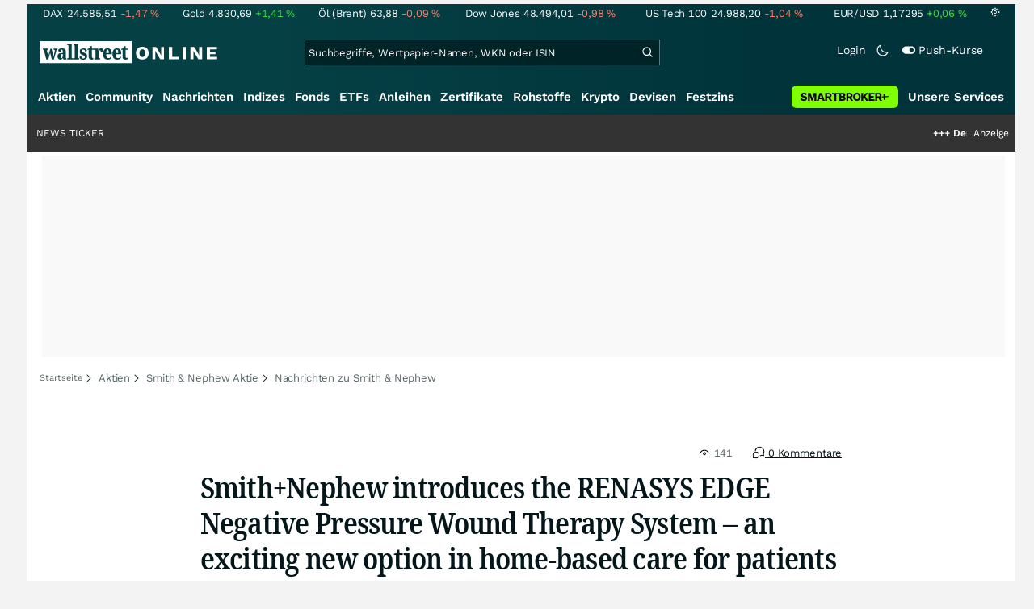

--- FILE ---
content_type: text/html; charset=utf-8
request_url: https://www.wallstreet-online.de/nachricht/17940136-smith-nephew-introduces-the-renasys-edge-negative-pressure-wound-therapy-system-exciting-new-option-home-based-care-for-patients-living-with-chronic-wounds
body_size: 82203
content:
<!DOCTYPE HTML><html lang="de">
<head>
    <title >Smith+Nephew introduces the RENASYS EDGE Negative Pressure Wound Therapy System – an exciting new option in home-based care for patients living with chronic wounds - 01.04.2024</title>

    <link rel="preload" as="font" type="font/woff2" crossorigin href="//assets.wallstreet-online.de/frontend/fonts/worksans/WorkSans-Regular.woff2" />
    <link rel="preload" as="font" type="font/woff2" crossorigin href="//assets.wallstreet-online.de/frontend/fonts/worksans/WorkSans-SemiBold.woff2" />
    <link rel="preload" as="font" type="font/woff2" crossorigin href="//assets.wallstreet-online.de/frontend/fonts/noto/NotoSerif-CondensedSemiBold.woff2" />
    <link rel="preload" as="font" type="font/woff2" crossorigin href="//www.wallstreet-online.de/fonts/glyphicons-halflings-regular.woff2" />

    <meta http-equiv="Content-Type" content="text/html; charset=utf-8"/>
    
            <meta name="content-language" content="EN"/>
        <meta property="og:locale" content="en_EN">
        <meta name="referrer" content="Origin-when-cross-origin"/>
    <meta name="msvalidate.01" content="4F0C20F3680B91E805F559B53D6EF2C3" />
    <meta name="google-site-verification" content="nLtcudgQb2ATlb2Hrd88PIXSww_aXh7w2bebxHeBdiY"/>
    <meta name="verification" content="c3a6a9777b1399d2365921f9e31bfa96" /> 
    <meta name="verification" content="05f7841d706fa0dea3a58644ebce84a6"/>
    <meta property="fb:page_id" content="261279345321"/>

    <meta name="apple-itunes-app" content="app-id=919496140">
    <meta name="google-play-app" content="app-id=de.wallstreet_online.woapp">

    <link rel="apple-touch-icon" href="//assets.wallstreet-online.de/frontend/img/apple-touch-iconWso.png?v=1"/>
    <link rel="shortcut icon" href="//assets.wallstreet-online.de/frontend/img/faviconWso.ico" type="image/ico" id="favicon"/>
    <meta name="viewport" content="width=device-width, initial-scale=1" />
    <meta name="robots" content="noodp,noindex,follow,max-image-preview:large" />
    <meta name="keywords" content="Smith & Nephew Chart, Smith & Nephew Kurs, Smith & Nephew Aktie"/>
    <meta name="description" content="01.04.2024 - Smith+Nephew (LSE:SN, NYSE:SNN), the global medical technology company, is pleased to announce the launch of its RENASYS EDGE Negative Pressure Wound Therapy (NPWT) System in the US as a patient-centric option for treating chronic wounds. ... Seite 1"/>
    <meta property="twitter:card" content="summary"/>
    <meta property="twitter:site" content="@wotwitt"/>
    <meta property="twitter:domain" content="www.wallstreet-online.de"/>
    <meta property="og:image" content="https://assets.wallstreet-online.de/_media/6/source1280/size_645/globenewswire-1280.png"/>
    <meta property="fb:app_id" content="524817662280219"/>
    <meta property="fb:admins" content="100005231107387"/>
    <meta property="og:country-name" content="Germany"/>
    <meta property="og:site_name" content="wallstreetONLINE"/>
    <meta property="og:type" content="article"/>
    <meta property="article:published_time" content="2024-04-01 14:00:00"/>
    <meta property="og:url" content="https://www.wallstreet-online.de/nachricht/17940136-smith-nephew-introduces-the-renasys-edge-negative-pressure-wound-therapy-system-exciting-new-option-home-based-care-for-patients-living-with-chronic-wounds"/>
    <meta property="og:title" content="Smith+Nephew introduces the RENASYS EDGE Negative Pressure Wound Therapy System &ndash; an exciting new option in home-based care for patients living with chronic wounds"/>
    <meta property="og:image:secure_url" content="https://assets.wallstreet-online.de/_media/6/source1280/size_645/globenewswire-1280.png"/>
<link rel="canonical" href="https://www.wallstreet-online.de/nachricht/17940136-smith-nephew-introduces-the-renasys-edge-negative-pressure-wound-therapy-system-exciting-new-option-home-based-care-for-patients-living-with-chronic-wounds"/>
<link rel="next" href="https://www.wallstreet-online.de/nachricht/17940136-smith-nephew-introduces-the-renasys-edge-negative-pressure-wound-therapy-system-exciting-new-option-home-based-care-for-patients-living-with-chronic-wounds/2"/>
<link rel="alternate" href="android-app://de.wallstreet_online.woapp/woapp/de.wallstreet_online.link/nachricht/17940136"/>

 <script> !function () { var e = function () { var e, t = "__tcfapiLocator", a = [], n = window; for (; n;) { try { if (n.frames[t]) { e = n; break } } catch (e) { } if (n === window.top) break; n = n.parent } e || (!function e() { var a = n.document, r = !!n.frames[t]; if (!r) if (a.body) { var i = a.createElement("iframe"); i.style.cssText = "display:none", i.name = t, a.body.appendChild(i) } else setTimeout(e, 5); return !r }(), n.__tcfapi = function () { for (var e, t = arguments.length, n = new Array(t), r = 0; r < t; r++)n[r] = arguments[r]; if (!n.length) return a; if ("setGdprApplies" === n[0]) n.length > 3 && 2 === parseInt(n[1], 10) && "boolean" == typeof n[3] && (e = n[3], "function" == typeof n[2] && n[2]("set", !0)); else if ("ping" === n[0]) { var i = { gdprApplies: e, cmpLoaded: !1, cmpStatus: "stub" }; "function" == typeof n[2] && n[2](i) } else a.push(n) }, n.addEventListener("message", (function (e) { var t = "string" == typeof e.data, a = {}; try { a = t ? JSON.parse(e.data) : e.data } catch (e) { } var n = a.__tcfapiCall; n && window.__tcfapi(n.command, n.version, (function (a, r) { var i = { __tcfapiReturn: { returnValue: a, success: r, callId: n.callId } }; t && (i = JSON.stringify(i)), e.source.postMessage(i, "*") }), n.parameter) }), !1)) }; "undefined" != typeof module ? module.exports = e : e() }(); </script>
<script>sp_campaignEnv = "public";sp_privacyManagerId = 736710;var rejectAllRouteTimeout = function(){window.location.href = "/";};function cmpLoad() { window._sp_ = {config: {propertyHref: "https://www.wallstreet-online.de",accountId: 1529, baseEndpoint: "https://cdn.privacy-mgmt.com",joinHref: true,campaignEnv: sp_campaignEnv,events: {onMessageChoiceSelect: function (message_type, choice_id, choice_type_id) {switch(choice_id){case 13: window.location.href="/pur";break;case 15: window.location.href="/userzentrum/login?ref=/pur/O_ZSONM467EC56GGFLMJ";break;case 11: console.log("accept");break;default: console.log("choice_id no match");}},onPrivacyManagerAction: function (message_type, pmData) {if(message_type.purposeConsent === "none" && message_type.vendorConsent === "none"){console.log("TIMEOUT  ");setTimeout(	rejectAllRouteTimeout, 1000 );}},onError: function (message_type, errorCode, errorObject, userReset) {console.log("[SP] onError", []);console.log(message_type);console.log(errorCode);console.log(errorObject);console.log(userReset);}}}};$.ajax({url: "https://cdn.privacy-mgmt.com/wrapperMessagingWithoutDetection.js", dataType: "script", cache: true, async: true}).done(function() { console.log("done");} );}</script>
<link rel="stylesheet" type="text/css" title="Standard" href="//assets.wallstreet-online.de/frontend/css/bootstrap.202411281340.css" media="screen" />
<link rel="stylesheet" type="text/css" title="Standard" href="//assets.wallstreet-online.de/frontend/css/wso.202512221019.css" media="screen" />
<link rel="stylesheet" type="text/css" title="Standard" href="//assets.wallstreet-online.de/frontend/css/deploy.202601140800.css" media="screen" />
<link rel="stylesheet" type="text/css" title="Standard" href="//assets.wallstreet-online.de/frontend/css/news.202512041445.css" />
<link rel="stylesheet" type="text/css" title="Standard" href="//assets.wallstreet-online.de/frontend/css/newsslider.202506261051.css" />
<link rel="stylesheet" type="text/css" title="Standard" href="//assets.wallstreet-online.de/frontend/css/socialbookmark.202505271651.css" />
<link rel="stylesheet" type="text/css" title="Standard" href="//assets.wallstreet-online.de/frontend/css/tabs.202501151519.css" />
<link rel="stylesheet" type="text/css" title="Standard" href="//assets.wallstreet-online.de/frontend/css/responsive.202512221019.css" media="(max-width: 610px) and (max-aspect-ratio: 15/10)" />
<style>
img.avatar {float: left;margin-right:5px;width:35px;heigh:35px} #commentField {width:99%;height:150px;} button.button {margin-top:5px;font-size:11px} .modulecontent {position: relative;} .loginLayer {position: absolute;top: 0;left: 0;background-color: rgba(240, 240, 240, 0.75);height: 200px;width: 644px;} .loginLayer .btn-primary {margin-left: 20px;} .loginLayer div {position: absolute;top: 50%;left: 50%;background-color: #fff;box-shadow: 2px 4px 8px 0px rgba(0, 0, 0, 0.15);width: 550px;height: 116px;margin-top: -58px;margin-left: -275px;} .loginLayer div p {padding: 16px 16px 12px 16px;} .loginLayer div p.bottom {padding: 12px 16px 16px 16px;}
</style><script>var _gaq = [];var _moo_dataLayer = {event:[]}; var _moo_BROWSERPUSH=false; var _moo_ASSET_HOST='//assets.wallstreet-online.de/';var _moo_ASSET_INTERFIX_JS='';var _moo_ASSET_INTERFIX_CSS='';var _moo_FRONTEND_HOST='//www.wallstreet-online.de'; var _moo_DEVICE=''; var _moo_ADVERT='0'</script>
<meta property="fb:pages" content="261279345321" />

<!-- Google Tag Manager Opt-Out -->
<script>
    var gaDisableString = 'ga-disable-UA-2804995-1';

    function gaOptin() {
        document.cookie = gaDisableString + '=true; expires=Thu, 31 Dec 1970 23:59:59 UTC; path=/';
        window[gaDisableString] = false;
        alert('Das Google Analytics Tracking ist jetzt wieder aktiviert.');
    }
    function gaOptout() {
        document.cookie = gaDisableString + '=true; expires=Thu, 31 Dec 2099 23:59:59 UTC; path=/';
        window[gaDisableString] = true;
        alert('Das Google Analytics Tracking ist jetzt deaktiviert.');
    }

    if (document.cookie.indexOf(gaDisableString + '=true') > -1) {
        window[gaDisableString] = true;
    }
</script>
<!-- End Google Tag Manager Opt-Out -->
<!-- START  Google Ads - IAB TCF -->
<script>window['gtag_enable_tcf_support'] = true;</script>
<!-- END    Google Ads - IAB TCF -->

    </head>
<body>
<script>
        var storedTheme = localStorage.getItem('theme');
	const getPreferredTheme = () => {
            if (storedTheme) {
        	return storedTheme;
            }
            return window.matchMedia('(prefers-color-scheme: dark)').matches ? 'dark' : 'light'
	};
	const setTheme = function (theme) {
		if (theme === 'auto' && window.matchMedia('(prefers-color-scheme: dark)').matches) {
			theme = 'dark';
		}
		document.documentElement.setAttribute('data-bs-theme', theme);
	};
	setTheme(getPreferredTheme());
</script>
<noscript style="display: block; margin: 0 auto; width: 1168px;">
<div class="iconBox infoBox">
<span class="icons alertIcon"><span class="exclamationMark imgSvg"></span></span>
<span class="fw-bold">Um die volle Funktionalität der Webseite nutzen zu können, müssen Sie JavaScript in ihrem Browser aktivieren.</span>
</div>
</noscript>

<div id="pagecontainer">
    <div id="dsky1" class="d-none d-sm-block" style="top:24px"></div>
<div id="dsky2" class="d-none d-sm-block" style="top:24px"></div>

    <div id="page" class="default">

        
<div id="quickquotesHead" data-bs-theme="dark">
    <div class="position-relative"><table class="w-100"><tr><td class="text-nowrap pa-0 ma-0"><a href="/indizes/dax" title="DAX"><span>DAX</span><span class="d-none d-sm-inline"><span>24.585,51</span></span><span><span><span class="font red">-1,47&nbsp;<span class="quote_currency">%</span></span></span></span></a></td><td class="text-nowrap pa-0 ma-0"><a href="/rohstoffe/goldpreis" title="Gold"><span>Gold</span><span class="d-none d-sm-inline"><span>4.830,69</span></span><span><span><span class="font green">+1,41&nbsp;<span class="quote_currency">%</span></span></span></span></a></td><td class="text-nowrap pa-0 ma-0"><a href="/rohstoffe/oelpreis-brent" title="Öl (Brent)"><span>Öl (Brent)</span><span class="d-none d-sm-inline"><span>63,88</span></span><span><span><span class="font red">-0,09&nbsp;<span class="quote_currency">%</span></span></span></span></a></td><td class="text-nowrap pa-0 ma-0"><a href="/indizes/dowjones" title="Dow Jones"><span>Dow Jones</span><span class="d-none d-sm-inline"><span>48.494,01</span></span><span><span><span class="font red">-0,98&nbsp;<span class="quote_currency">%</span></span></span></span></a></td><td class="text-nowrap pa-0 ma-0 d-none d-sm-table-cell"><a href="/indizes/nasdaq100" title="US Tech 100"><span>US Tech 100</span><span class="d-none d-sm-inline"><span>24.988,20</span></span><span><span><span class="font red">-1,04&nbsp;<span class="quote_currency">%</span></span></span></span></a></td><td class="text-nowrap pa-0 ma-0 d-none d-sm-table-cell"><a href="/devisen/euro-us-dollar-eur-usd-kurs" title="EUR/USD"><span>EUR/USD</span><span class="d-none d-sm-inline"><span>1,17295</span></span><span><span><span class="font green">+0,06&nbsp;<span class="quote_currency">%</span></span></span></span></a></td><td class="text-nowrap pa-0 ma-0 d-none d-sm-inline-block"><a href="/userzentrum/einstellungen#tab=quoteline" title="Registrierte Nutzer können diese Kursleiste mit Ihren Werten individualisieren. Melden Sie sich jetzt kostenfrei an."><img title="Einstellungen" alt="Einstellungen" src="//assets.wallstreet-online.de/frontend/img/icons/icons/settings.svg" class="imgInvert" width="12" height="12"></a></td></tr></table></div></div>

<header id="sitehead">
    <div id="sitelogo">
        <a href="/">
            <img src="//assets.wallstreet-online.de/frontend/img/icons/logo/wallstreet-online-horizontal.svg" class="img-fluid d-block imgInvert" width="220" height="28" alt="wallstreetONLINE Logo" />
        </a>
    </div>
    <button type="button" class="search-btn d-inline-block d-sm-none" data-bs-toggle="collapse" data-bs-target="#navbarMenu" aria-label="Navigation">
        <img src=" //assets.wallstreet-online.de/frontend/img/icons/icons/search.svg" alt="Lupe" title="Lupe" class="imgInvert" style="width:22px;height:22px">
    </button>
    <div id="globalsearch" class="p-0">
        <form action="/suche/">
            <input type="hidden" value="" name="suche" />
                        
            
                                    <input id="search" type="text" value="" placeholder="Suchbegriffe, Wertpapier-Namen, WKN oder ISIN" data-placeholderlarge="Suchbegriffe, Wertpapier-Namen, WKN oder ISIN" data-placeholdersmall="Suchbegriffe, Wertpapier-Namen" name="q" class="searchkey" autocomplete="off" />
            <div class="buttonBox">
                <button type="submit" name="sa" value="Suche" aria-label="Suche"><img src=" //assets.wallstreet-online.de/frontend/img/icons/icons/search.svg" alt="Suche" aria-hidden="true" style="height:19px;width:19px"></button>
            </div>
            <img class="d-block d-sm-none removeSearch imgInvert cursor-pointer position-absolute" src=" //assets.wallstreet-online.de/frontend/img/icons/icons/cancel.svg" alt="Entfernen">
        </form>
                <div id="globalSearchResult" data-bs-theme="dark">
            <div id="topResults">
                <ul rel="Top"><li class="instrument" data-instrument="11263"><a href="/aktien/nvidia-aktie"><span class="fadeBox">NVIDIA</span><span class="searchType float-end pa-0 instrumentTypeFlag stock">Aktie</span><span class="wknBox">517.988</span></a></li><li class="instrument" data-instrument="1699710"><a href="/rohstoffe/silberpreis"><span class="fadeBox">Silber</span><span class="searchType float-end pa-0 instrumentTypeFlag commodity">Rohstoff</span><span class="wknBox">442.903</span></a></li><li class="instrument" data-instrument="1699572"><a href="/rohstoffe/oelpreis-brent"><span class="fadeBox">Öl (Brent)</span><span class="searchType float-end pa-0 instrumentTypeFlag commodity">Rohstoff</span><span class="wknBox">353.379</span></a></li><li class="instrument" data-instrument="1699649"><a href="/rohstoffe/goldpreis"><span class="fadeBox">Gold</span><span class="searchType float-end pa-0 instrumentTypeFlag commodity">Rohstoff</span><span class="wknBox">335.035</span></a></li><li class="instrument" data-instrument="278867974"><a href="/crypto/btc-usd"><span class="fadeBox">Bitcoin</span><span class="searchType float-end pa-0 instrumentTypeFlag crypto">Crypto</span><span class="wknBox">195.265</span></a></li><li class="instrument" data-instrument="246249632"><a href="/aktien/droneshield-aktie"><span class="fadeBox">DroneShield</span><span class="searchType float-end pa-0 instrumentTypeFlag stock">Aktie</span><span class="wknBox">143.037</span></a></li><li class="instrument" data-instrument="18279"><a href="/indizes/dax"><span class="fadeBox">DAX</span><span class="searchType float-end pa-0 instrumentTypeFlag index">Index</span><span class="wknBox">134.202</span></a></li><li class="instrument" data-instrument="451009152"><a href="/aktien/ca0203987072-almonty-industries-aktie"><span class="fadeBox">Almonty Industries</span><span class="searchType float-end pa-0 instrumentTypeFlag stock">Aktie</span><span class="wknBox">101.810</span></a></li><li class="instrument" data-instrument="357212587"><a href="/aktien/neo-battery-materials-aktie"><span class="fadeBox">NEO Battery Materials</span><span class="searchType float-end pa-0 instrumentTypeFlag stock">Aktie</span><span class="wknBox">100.994</span></a></li><li class="instrument" data-instrument="5150"><a href="/aktien/freddie-mac-aktie"><span class="fadeBox">Freddie Mac</span><span class="searchType float-end pa-0 instrumentTypeFlag stock">Aktie</span><span class="wknBox">94.041</span></a></li><li><a href="/diskussion/1390909-1/tages-trading-chancen-mittwoch-21-01-2026"><span class="fadeBox">Tages-Trading-Chancen am Mittwoch den 21.01.2026</span><span class="searchType float-end pa-0 instrumentTypeFlag discussion">Diskussion</span><span class="wknBox"><span class="previous-day">20.01.26</span></span></a></li><li><a href="/nachricht/20392960-fda-gruenes-licht-medikament-krebs-veraendert"><span class="fadeBox">Ein Medikament gegen Krebs, das alles verändert?</span><span class="searchType float-end pa-0 instrumentTypeFlag news">Nachricht</span><span class="wknBox"><span class="previous-day">20.01.26</span></span></a></li><li><a href="/nachricht/20386897-polymetall-potenzial-voraus-aurania-resources-sichert-exklusive-explorationslizenzen-strategische-metalle-frankreich"><span class="fadeBox">Aurania Resources sichert sich exklusive Explorationslizenzen für strategische Metalle in Frankreich!</span><span class="searchType float-end pa-0 instrumentTypeFlag news">Nachricht</span><span class="wknBox"><span class="previous-day">20.01.26</span></span></a></li><li><a href="/nachricht/20383341-frank-thelen-etf-frank-thelen-fokussierten-ki-etf"><span class="fadeBox">Frank Thelen startet fokussierten KI-ETF</span><span class="searchType float-end pa-0 instrumentTypeFlag news">Nachricht</span><span class="wknBox"><span class="previous-day">19.01.26</span></span></a></li><li><a href="/nachricht/20386633-gold-glaenzt-rekordzahlen-mega-assets-volle-kriegskasse"><span class="fadeBox">Rekordzahlen, Mega-Assets und volle Kriegskasse!</span><span class="searchType float-end pa-0 instrumentTypeFlag news">Nachricht</span><span class="wknBox"><span class="previous-day">20.01.26</span></span></a></li></ul><div class="footerBox">Top 15 der gesamten Suchanfragen der letzten 7 Tage</div>            </div>
            <div id="normalResults"></div>
        </div>
            </div>

    <div class="headerRight float-end fw-light">
                                <a href="https://www.wallstreet-online.de/userzentrum/login" data-href="https://www.wallstreet-online.de/userzentrum/login" id="loginLink" class="loginLink">
            <span class="float-start d-none d-sm-inline">Login</span>
            <img class="d-block d-sm-none" title="Login" src=" //assets.wallstreet-online.de/frontend/img/flaticon/user.svg" style="height:22px;width:22px;">
        </a>
                        <a href="#" id="lightDarkModeSwitch" class="float-start d-none d-sm-inline mal-3">
            <span class="float-start"></span>
            <img src=" //assets.wallstreet-online.de/frontend/img/icons/icons/half-moon.svg" class="imgInvert" alt="Light/Dark Switch" height="17" width="17">
        </a>
        <a href="#" id="pushAboSwitch" class="float-start d-none d-sm-inline mal-3" data-bs-toggle="modal" data-bs-target="#pushAboModal">
            <span class="float-start"></span>
            <img class="toggleIcon" src=" //assets.wallstreet-online.de/frontend/img/flaticon/toggle-on.svg" alt="Push Switch" aria-hidden="true"><span class="pushText">Push-Kurse</span>
        </a>
        <span class="d-none d-sm-inline-block" style="width:24px" id="lbpWrapper"></span>
            </div>
</header>
<div class="menuPlaceholder" id="menuPlaceholder"></div>
<nav id="csMooMenu" class="cs mooMenu">
    <div id="menuSticky"></div>
    <div id="menuSpace" class="d-none d-sm-block">
        <div class="menuBox l1"> <ul class="l1"> <li class="liL0 level0" data-navid="1"><a href="/aktien/aktienkurse" class="a level0">Aktien</a></li> <li class="liL0 level0" data-navid="2"><a href="/community" class="a level0">Community</a></li> <li class="current liL0 level0 current" data-navid="3"><a href="/nachrichten" class="a level0">Nachrichten</a></li> <li class="liL0 level0" data-navid="4"><a href="/indizes" class="a level0">Indizes</a></li> <li class="liL0 level0" data-navid="5"><a href="/fonds" class="a level0">Fonds</a></li> <li class="liL0 level0" data-navid="6"><a href="/etf" class="a level0">ETFs</a></li> <li class="liL0 level0" data-navid="7"><a href="/anleihen" class="a level0">Anleihen</a></li> <li class="liL0 level0" data-navid="10"><a href="/zertifikate" class="a level0">Zertifikate</a></li> <li class="liL0 level0" data-navid="20"><a href="/rohstoffe" class="a level0">Rohstoffe</a></li> <li class="liL0 level0" data-navid="21"><a href="/crypto" class="a level0">Krypto</a></li> <li class="liL0 level0" data-navid="22"><a href="/devisen" class="a level0">Devisen</a></li> <li class="liL0 level0" data-navid="23"><a href="/festzins" class="a level0">Festzins</a></li> <li class="ser liL0 level0" data-navid="24"> <div class="a ser level0"><span>Unsere Services</span></div> </li> <li class="sbMenuBanner level0"><a href="https://dwbdiv.smartbrokerplus.de/ts/94450/tsc?typ=r&amp;amc=performance.smartbroker.503409.514439.CRTaFiBeWLF&amp;smc4=website-navigation&amp;smc5=sbplus-logo-zum-depot" target="_blank" rel="noopener sponsored noreferrer nofollow" class="level0"><span>&nbsp;</span><img rel="//assets.wallstreet-online.de/frontend/img/smartbroker/SMARTBROKER_b.svg" src="//assets.wallstreet-online.de//frontend/img/blank.gif" class="loadOnSight m-0" alt="Smartbroker+"><span>&nbsp;</span></a></li> </ul> </div> <div class="menuL2Layer" id="navbarMenu"> <div class="menuBox l2 cs"> <ul class="l2 cs menuHover"></ul> </div> <div class="menuBox l2 cs"> <ul class="l2 cs menuHover"> <li class="boxHead newCol liL1 level1" data-navid="1.1"><a href="/aktien/aktienkurse" class="a boxHead newCol level1">Aktien</a></li> <li class="liL1 level2" data-navid="1.1.1"><a href="/nachrichten/aktien-indizes" class="a level2">Aktien News</a></li> <li class="liL1 level2" data-navid="1.1.2"><a href="/statistik/top-aktien-meistgesucht" class="a level2">Meistgesuchte Aktien</a></li> <li class="liL1 level2" data-navid="1.1.3"><a href="/aktien/statistik" class="a level2">Aktien Top & Flop</a></li> <li class="liL1 level2 respNone" data-navid="1.1.4"><a href="/statistik/top-50-deutsche-aktien" class="a level2">Top 50 Aktien Deutschland</a></li> <li class="liL1 level2 respNone" data-navid="1.1.5"><a href="/statistik/top-50-chinesische-aktien" class="a level2">Top 50 Aktien China</a></li> <li class="liL1 level2 respNone" data-navid="1.1.6"><a href="/statistik/top-50-amerikanische-aktien" class="a level2">Top 50 Aktien USA</a></li> <li class="liL1 level2" data-navid="1.1.7"><a href="/nachrichten/chartanalysen" class="a level2">Chartanalysen</a></li> <li class="liL1 level2" data-navid="1.1.8"><a href="/statistik/top-aktien-meistgehandelt" class="a level2">Top Volumen</a></li> <li class="liL1 level2" data-navid="1.1.9"><a href="/statistik/top-aktien-performance" class="a level2">Top Aktien Performance</a></li> <li class="liL1 level2" data-navid="1.1.10"><a href="/ipo" class="a level2">Börsengänge & IPOs</a></li> <li class="liL1 level2" data-navid="1.1.11"><a href="/aktien/insidertrades" class="a level2">Insidertrades</a></li> <li class="liL1 level2 respNone" data-navid="1.1.12"><a href="/aktien/analysten/rating" class="a level2">Analysten-Ratings</a></li> <li class="liL1 level2" data-navid="1.1.13"><a href="/aktien/aktien-suche" class="a level2">Aktienfinder</a></li> <li class="liL1 level2" data-navid="1.1.14"><a href="/aktien/insidertrades/filter" class="a level2">Insidertrades Suche</a></li> <li class="liL1 level2 respNone" data-navid="1.1.15"><a href="/aktien/signale/finder" class="a level2">Signalfinder</a></li> <li class="liL1 level2 respNone" data-navid="1.1.16"><a href="/aktien/signale" class="a level2">Chartsignale</a></li> </ul> </div> <div class="menuBox l2 cs"> <ul class="l2 cs menuHover"> <li class="boxHead newCol liL1 level1 respNone" data-navid="1.3"><a href="/aktien/trends" class="a boxHead newCol level1">Trends</a></li> <li class="liL1 level2 respNone" data-navid="1.3.1"><a href="/statistik/trending-stocks" class="a level2">wO Trends</a></li> <li class="liL1 level2 respNone" data-navid="1.3.2"><a href="/aktien/branche" class="a level2">Aktien Branchenübersicht</a></li> <li class="liL1 level2 respNone" data-navid="1.3.3"><a href="/aktien/branche/oel-gas-aktien" class="a level2">Öl- und Gas Aktien</a></li> <li class="liL1 level2 respNone" data-navid="1.3.4"><a href="/aktien/nvidia-aktie" class="a level2">Nvidia Aktie</a></li> <li class="liL1 level2 respNone" data-navid="1.3.5"><a href="/aktien/branche/halbleiter-aktien" class="a level2">Halbleiter Aktien</a></li> <li class="liL1 level2 respNone" data-navid="1.3.6"><a href="/aktien/a1cx3t-tesla-aktie" class="a level2">Tesla Aktie</a></li> <li class="liL1 level2 respNone" data-navid="1.3.7"><a href="/aktien/amazon-aktie" class="a level2">Amazon Aktie</a></li> <li class="liL1 level2 respNone" data-navid="1.3.8"><a href="aktien/droneshield-aktie" class="a level2">DroneShield Aktie</a></li> <li class="liL1 level2 respNone" data-navid="1.3.9"><a href="/aktien/rheinmetall-aktie" class="a level2">Rheinmetall Aktie</a></li> <li class="liL1 level2 respNone" data-navid="1.3.10"><a href="/aktien/byd-company-registered-h-aktie" class="a level2">BYD Aktie</a></li> <li class="liL1 level2 respNone" data-navid="1.3.11"><a href="/aktien/microsoft-aktie" class="a level2">Microsoft Aktie</a></li> <li class="liL1 level2 respNone" data-navid="1.3.12"><a href="/aktien/ca0203987072-almonty-industries-aktie" class="a level2">Almonty Industries Aktie</a></li> <li class="liL1 level2 respNone" data-navid="1.3.13"><a href="/aktien/alphabet-registered-a-aktie" class="a level2">Alphabet Aktie</a></li> <li class="liL1 level2 respNone" data-navid="1.3.14"><a href="/wikifolio" class="a level2">Wikifolio</a></li> </ul> </div> <div class="menuBox l2 cs"> <ul class="l2 cs menuHover"> <li class="boxHead newCol liL1 level1" data-navid="1.4"><a href="/dividendentermine" class="a boxHead newCol level1">Dividenden</a></li> <li class="liL1 level2 respNone" data-navid="1.4.1"><a href="/dividendentermine" class="a level2">Dividendentermine & News</a></li> <li class="liL1 level2" data-navid="1.4.2"><a href="/statistik/beste-aktien-dividenden" class="a level2">Beste Aktien Dividenden</a></li> </ul> </div> <div class="menuBox l2 cs"> <ul class="l2 cs menuHover"> <li class="boxHead newCol liL1 level1" data-navid="1.6"> <div class="a boxHead newCol level1">Termine</div> </li> <li class="liL1 level2" data-navid="1.6.1"><a href="/unternehmenstermine" class="a level2">Unternehmenstermine</a></li> <li class="liL1 level2" data-navid="1.6.2"><a href="/wirtschaftskalender" class="a level2">Wirtschaftskalender</a></li> <li class="liL1 level2 respNone" data-navid="1.6.4"><a href="/unternehmensportal" class="a level2">EQS Unternehmensportal</a></li> <li class="liL1 level2" data-navid="1.6.5"><a href="/boersenfeiertage" class="a level2">Börsenfeiertage</a></li> <li class="liL1 level2 respNone" data-navid="1.6.6"><a href="/boersenticker" class="a level2">Börsenticker</a></li> <li class="liL1 level2 respNone" data-navid="1.6.7"><a href="/webinarkalender" class="a level2">Webinarkalender</a></li> </ul> </div> <div class="menuBox l2 cs"> <ul class="l2 cs menuHover"> <li class="boxHead newCol liL1 level1" data-navid="2.1"><a href="/community" class="a boxHead newCol level1">Community</a></li> <li class="liL1 level2" data-navid="2.1.1"><a href="/community/foren.html" class="a level2">Foren</a></li> <li class="liL1 level2" data-navid="2.1.2"><a href="/community-statistik" class="a level2">Community-Statistik</a></li> <li class="liL1 level2 respNone" data-navid="2.1.3"><a href="/community/letzte-antworten.html" class="a level2">Letzte Antworten</a></li> <li class="liL1 level2" data-navid="2.1.4"><a href="/statistik/top-aktien-meistdiskutiert" class="a level2">Meistdiskutiert</a></li> <li class="liL1 level2" data-navid="2.1.5"><a href="/community-statistik" class="a level2">Meistbesuchte Foren</a></li> <li class="liL1 level2 respNone" data-navid="2.1.6"><a href="/community/letzte-neueintraege.html" class="a level2">Neue Diskussionen</a></li> <li class="liL1 level2 respNone" data-navid="2.1.7"><a href="/community/umfragen.html" class="a level2">Community Umfragen</a></li> <li class="liL1 level2 respNone" data-navid="2.1.8"><a href="/tools/postingfilter" class="a level2">Postingfilter</a></li> <li class="liL1 level2 respNone" data-navid="2.1.9"><a href="/community/tippspiel" class="a level2">DAX-Tippspiel</a></li> </ul> </div> <div class="menuBox l2 cs"> <ul class="l2 cs menuHover"> <li class="boxHead newCol liL1 level1 respNone" data-navid="2.2"> <div class="a boxHead newCol level1">Erste Schritte</div> </li> <li class="liL1 level2 respNone" data-navid="2.2.1"><a href="/nutzungsbedingungen#boardregeln" class="a level2">Boardregeln</a></li> <li class="liL1 level2 respNone" data-navid="2.2.2"><a href="/userzentrum/registrierung" class="a level2">Registrierung</a></li> <li class="liL1 level2 respNone" data-navid="2.2.3"><a href="/hilfe" class="a level2">FAQ</a></li> </ul> </div> <div class="menuBox l2 cs"> <ul class="l2 cs menuHover"> <li class="boxHead newCol liL1 level1" data-navid="3.2"><a href="/nachrichten" class="a boxHead newCol level1">Nachrichten</a></li> <li class="liL1 level2" data-navid="3.2.1"><a href="/video" class="a level2">wO TV & Videos</a></li> <li class="liL1 level2" data-navid="3.2.2"><a href="/nachrichten/aktien-indizes" class="a level2">Aktien Nachrichten</a></li> <li class="liL1 level2 respNone" data-navid="3.2.3"><a href="/nachrichten/anleihen" class="a level2">Anleihen Nachrichten</a></li> <li class="liL1 level2 respNone" data-navid="3.2.4"><a href="/nachrichten/cfd" class="a level2">CFD Nachrichten</a></li> <li class="liL1 level2 respNone" data-navid="3.2.5"><a href="/nachrichten/devisen" class="a level2">Devisen Nachrichten</a></li> <li class="liL1 level2 respNone" data-navid="3.2.6"><a href="/nachrichten/etf" class="a level2">ETF Nachrichten</a></li> <li class="liL1 level2 respNone" data-navid="3.2.7"><a href="/nachrichten/fonds" class="a level2">Fonds Nachrichten</a></li> <li class="liL1 level2 respNone" data-navid="3.2.8"><a href="/nachrichten/kryptowaehrungen" class="a level2">Kryptowährungen Nachrichten</a></li> <li class="liL1 level2 respNone" data-navid="3.2.9"><a href="/nachrichten/rohstoffe" class="a level2">Rohstoffe Nachrichten</a></li> <li class="liL1 level2 respNone" data-navid="3.2.10"><a href="/nachrichten/optionsscheine" class="a level2">Optionsscheine Nachrichten</a></li> <li class="liL1 level2 respNone" data-navid="3.2.11"><a href="/suche/?suche=newsResult" class="a level2">Nachrichten Suche</a></li> <li class="liL1 level2 respNone" data-navid="3.2.12"><a href="/nachrichten/autorenverzeichnis" class="a level2">Autoren</a></li> </ul> </div> <div class="menuBox l2 cs"> <ul class="l2 cs menuHover"> <li class="boxHead newCol liL1 level1 respNone" data-navid="3.3"><a href="/indizes/nachrichten" class="a boxHead newCol level1">Indizes Nachrichten</a></li> <li class="liL1 level2 respNone" data-navid="3.3.1"><a href="/indizes/dax/nachrichten#informerNews" class="a level2">DAX Nachrichten</a></li> <li class="liL1 level2 respNone" data-navid="3.3.2"><a href="/indizes/tecdax/nachrichten#informerNews" class="a level2">TecDAX Nachrichten</a></li> <li class="liL1 level2 respNone" data-navid="3.3.3"><a href="/indizes/mdax/nachrichten#informerNews" class="a level2">MDAX Nachrichten</a></li> <li class="liL1 level2 respNone" data-navid="3.3.4"><a href="/indizes/dowjones/nachrichten#informerNews" class="a level2">Dow Jones Nachrichten</a></li> <li class="liL1 level2 respNone" data-navid="3.3.5"><a href="/indizes/nasdaq-composite/nachrichten#informerNews" class="a level2">Nasdaq Nachrichten</a></li> <li class="liL1 level2 respNone" data-navid="3.3.6"><a href="/indizes/euro-stoxx-50/nachrichten#informerNews" class="a level2">Eurostoxx 50 Nachrichten</a></li> </ul> </div> <div class="menuBox l2 cs"> <ul class="l2 cs menuHover"> <li class="boxHead newCol liL1 level1" data-navid="3.4"> <div class="a boxHead newCol level1">Rubriken</div> </li> <li class="liL1 level2" data-navid="3.4.1"><a href="/nachrichten/autor/wallstreet-online-redaktion" class="a level2">Redaktion wO</a></li> <li class="liL1 level2" data-navid="3.4.2"><a href="/nachrichten/ad-hocs" class="a level2">Ad-hocs</a></li> <li class="liL1 level2 respNone" data-navid="3.4.3"><a href="/nachrichten/analysen" class="a level2">Analysen</a></li> <li class="liL1 level2 respNone" data-navid="3.4.4"><a href="/nachrichten/chartanalysen" class="a level2">Chartanalysen</a></li> <li class="liL1 level2 respNone" data-navid="3.4.5"><a href="/nachrichten/kommentare" class="a level2">Kommentare</a></li> <li class="liL1 level2 respNone" data-navid="3.4.6"><a href="/nachrichten/marktberichte" class="a level2">Marktberichte</a></li> <li class="liL1 level2 respNone" data-navid="3.4.7"><a href="/nachrichten/politik" class="a level2">Politik</a></li> <li class="liL1 level2 respNone" data-navid="3.4.8"><a href="/nachrichten/pressemitteilungen" class="a level2">Pressemitteilungen</a></li> <li class="liL1 level2 respNone" data-navid="3.4.9"><a href="/nachrichten/wirtschaft-konjunktur" class="a level2">Unternehmen</a></li> <li class="liL1 level2 respNone" data-navid="3.4.10"><a href="/nachrichten/weitere-nachrichten" class="a level2">Weitere Nachrichten</a></li> </ul> </div> <div class="menuBox l2 cs"> <ul class="l2 cs menuHover"> <li class="boxHead newCol liL1 level1" data-navid="3.5"> <div class="a boxHead newCol level1">Redaktion</div> </li> <li class="liL1 level2" data-navid="3.5.1"><a href="https://open.spotify.com/show/2zxb97ebxxoBqc0nZwtLi7" class="a level2">Podcast</a></li> </ul> </div> <div class="menuBox l2 cs"> <ul class="l2 cs menuHover"> <li class="boxHead newCol liL1 level1" data-navid="4.1"><a href="/indizes" class="a boxHead newCol level1">Indizes</a></li> <li class="liL1 level2 respNone" data-navid="4.1.1"><a href="/indizes/heatmap" class="a level2">Heatmaps Indizes</a></li> <li class="liL1 level2" data-navid="4.1.2"><a href="/indizes/dax" class="a level2">DAX</a></li> <li class="liL1 level2" data-navid="4.1.3"><a href="/indizes/mdax" class="a level2">MDAX</a></li> <li class="liL1 level2 respNone" data-navid="4.1.4"><a href="/indizes/sdax" class="a level2">SDAX</a></li> <li class="liL1 level2 respNone" data-navid="4.1.5"><a href="/indizes/tecdax" class="a level2">TecDAX</a></li> <li class="liL1 level2 respNone" data-navid="4.1.6"><a href="/indizes/dowjones" class="a level2">Dow Jones</a></li> <li class="liL1 level2" data-navid="4.1.7"><a href="/indizes/s-p-500-index" class="a level2">S&amp;P 500</a></li> <li class="liL1 level2 respNone" data-navid="4.1.8"><a href="/indizes/nasdaq-composite" class="a level2">NASDAQ 100</a></li> <li class="liL1 level2 respNone" data-navid="4.1.9"><a href="/indizes/euro-stoxx-50" class="a level2">Euro Stoxx 50</a></li> <li class="liL1 level2 respNone" data-navid="4.1.10"><a href="/indizes/smi" class="a level2">SMI</a></li> <li class="liL1 level2 respNone" data-navid="4.1.11"><a href="/indizes/atx" class="a level2">ATX</a></li> <li class="liL1 level2 respNone" data-navid="4.1.12"><a href="/indizes/nikkei225" class="a level2">Nikkei 225</a></li> <li class="liL1 level2 respNone" data-navid="4.1.13"><a href="/indizes/em-emerging-markets-index" class="a level2">Emerging Markets</a></li> <li class="liL1 level2 respNone" data-navid="4.1.14"><a href="/zinsen" class="a level2">Zinssätze</a></li> <li class="liL1 level2 respNone" data-navid="4.1.15"><a href="/zinsen/leitzins" class="a level2">Leitzins</a></li> </ul> </div> <div class="menuBox l2 cs"> <ul class="l2 cs menuHover"> <li class="boxHead newCol liL1 level1" data-navid="4.3"><a href="/indizes" class="a boxHead newCol level1">Top & Flop Listen</a></li> <li class="liL1 level2" data-navid="4.3.1"><a href="/indizes/dax/enthaltenewerte" class="a level2">DAX</a></li> <li class="liL1 level2 respNone" data-navid="4.3.2"><a href="/indizes/mdax/enthaltenewerte" class="a level2">MDAX</a></li> <li class="liL1 level2 respNone" data-navid="4.3.3"><a href="/indizes/sdax/enthaltenewerte" class="a level2">SDAX</a></li> <li class="liL1 level2 respNone" data-navid="4.3.4"><a href="/indizes/tecdax/enthaltenewerte" class="a level2">TecDAX</a></li> <li class="liL1 level2 respNone" data-navid="4.3.5"><a href="/indizes/dowjones/enthaltenewerte" class="a level2">Dow Jones</a></li> <li class="liL1 level2" data-navid="4.3.6"><a href="/indizes/s-p-500-index/enthaltenewerte" class="a level2">S&amp;P 500</a></li> <li class="liL1 level2 respNone" data-navid="4.3.7"><a href="/indizes/nasdaq-composite/enthaltenewerte" class="a level2">NASDAQ 100</a></li> <li class="liL1 level2 respNone" data-navid="4.3.8"><a href="/indizes/smi/enthaltenewerte" class="a level2">SMI</a></li> </ul> </div> <div class="menuBox l2 cs"> <ul class="l2 cs menuHover"> <li class="boxHead newCol liL1 level1" data-navid="5.1"><a href="/fonds" class="a boxHead newCol level1">Fonds</a></li> <li class="liL1 level2" data-navid="5.1.1"><a href="/fonds/top-performance-fonds" class="a level2">Top Performer Fonds</a></li> <li class="liL1 level2" data-navid="5.1.2"><a href="/fonds/meistgesuchte-fonds#tab=Aktienfonds" class="a level2">Aktienfonds</a></li> <li class="liL1 level2" data-navid="5.1.3"><a href="/fonds/meistgesuchte-fonds#tab=Rentenfonds" class="a level2">Rentenfonds</a></li> <li class="liL1 level2 respNone" data-navid="5.1.4"><a href="/fonds/meistgesuchte-fonds#tab=Immobilienfonds" class="a level2">Immobilienfonds</a></li> <li class="liL1 level2 respNone" data-navid="5.1.5"><a href="/fonds/meistgesuchte-fonds#tab=Geldmarktfonds" class="a level2">Geldmarktfonds</a></li> <li class="liL1 level2 respNone" data-navid="5.1.6"><a href="/fonds/meistgesuchte-fonds#tab=Rohstofffonds" class="a level2">Rohstofffonds</a></li> <li class="liL1 level2 respNone" data-navid="5.1.7"><a href="/fonds/fondsvergleich/DE0009848119" class="a level2">Fondsvergleich</a></li> <li class="liL1 level2 respNone" data-navid="5.1.8"><a href="/fonds/fonds-suche" class="a level2">Fonds Suche</a></li> </ul> </div> <div class="menuBox l2 cs"> <ul class="l2 cs menuHover"> <li class="boxHead newCol liL1 level1 respNone" data-navid="5.2"><a href="/nachrichten/fonds" class="a boxHead newCol level1">Fonds News</a></li> </ul> </div> <div class="menuBox l2 cs"> <ul class="l2 cs menuHover"> <li class="boxHead newCol liL1 level1" data-navid="6.1"><a href="/etf" class="a boxHead newCol level1">ETF</a></li> <li class="liL1 level2" data-navid="6.1.1"><a href="/etf/etf-suche" class="a level2">ETF Suche</a></li> <li class="liL1 level2" data-navid="6.1.2"><a href="/nachrichten/etf" class="a level2">ETF News</a></li> <li class="liL1 level2" data-navid="6.1.3"><a href="/etf/a0rpwh-ishares-core-msci-world-ucits-etf-usd-acc-share-class" class="a level2">MSCI World ETF</a></li> <li class="liL1 level2 respNone" data-navid="6.1.4"><a href="/etf/etf-suche/rc-aktien" class="a level2">Aktien ETFs</a></li> <li class="liL1 level2 respNone" data-navid="6.1.5"><a href="/etf/etf-suche/rc-anleihen" class="a level2">Anleihen ETFs</a></li> <li class="liL1 level2 respNone" data-navid="6.1.6"><a href="/etf/etf-suche/rc-rohstoffe" class="a level2">Rohstoff ETFs</a></li> <li class="liL1 level2 respNone" data-navid="6.1.7"><a href="/etf/etf-suche/rc-geldmarkt" class="a level2">Geldmarkt ETFs</a></li> <li class="liL1 level2 respNone" data-navid="6.1.8"><a href="/etf/topflop" class="a level2">Top & Flop ETFs</a></li> </ul> </div> <div class="menuBox l2 cs"> <ul class="l2 cs menuHover"> <li class="boxHead newCol liL1 level1" data-navid="6.2"> <div class="a boxHead newCol level1">ETF Specials</div> </li> <li class="liL1 level2" data-navid="6.2.1"><a href="/etf/etf-suche/sparplan" class="a level2">ETF Sparplan</a></li> <li class="liL1 level2" data-navid="6.2.2"><a href="/tools/sparplanrechner" class="a level2">Sparplanrechner</a></li> <li class="liL1 level2 respNone" data-navid="6.2.3"><a href="/etf/etfvergleich" class="a level2">ETF-Vergleich</a></li> </ul> </div> <div class="menuBox l2 cs"> <ul class="l2 cs menuHover"> <li class="boxHead newCol liL1 level1" data-navid="7.1"><a href="/anleihen" class="a boxHead newCol level1">Anleihen</a></li> <li class="liL1 level2" data-navid="7.1.1"><a href="/anleihen/anleihen-filter" class="a level2">Anleihen Suche</a></li> <li class="liL1 level2 respNone" data-navid="7.1.2"><a href="/anleihen/neuemissionen" class="a level2">Neuemissionen</a></li> <li class="liL1 level2 respNone" data-navid="7.1.3"><a href="/anleihen/emittenten" class="a level2">Anleihen Emittenten</a></li> <li class="liL1 level2 respNone" data-navid="7.1.4"><a href="/anleihen/wissen" class="a level2">Anleihen Wissen</a></li> <li class="liL1 level2" data-navid="7.1.5"><a href="/anleihen/top-flops" class="a level2">Top & Flop Anleihen</a></li> </ul> </div> <div class="menuBox l2 cs"> <ul class="l2 cs menuHover"> <li class="boxHead newCol liL1 level1" data-navid="10.1"><a href="/zertifikate" class="a boxHead newCol level1">Zertifikate</a></li> <li class="liL1 level2" data-navid="10.1.2"><a href="/zertifikate/zertifikate-suche/produkte/" class="a level2">Zertifikat Suche</a></li> <li class="liL1 level2" data-navid="10.1.3"><a href="/zertifikate/top-zertifikate" class="a level2">Top & Flop Zertifikate</a></li> <li class="liL1 level2 respNone" data-navid="10.1.4"><a href="/zertifikate/aktienanleihen" class="a level2">Aktienanleihen</a></li> <li class="liL1 level2 respNone" data-navid="10.1.5"><a href="/zertifikate/discount-zertifikate" class="a level2">Discount-Zertifikate</a></li> <li class="liL1 level2 respNone" data-navid="10.1.6"><a href="/zertifikate/meistgesuchte-zertifikate#tab=Express" class="a level2">Express-Zertifikate</a></li> <li class="liL1 level2 respNone" data-navid="10.1.7"><a href="/zertifikate/bonus-zertifikate" class="a level2">Bonus-Zertifikate</a></li> <li class="liL1 level2 respNone" data-navid="10.1.8"><a href="/zertifikate/sprint-zertifikate" class="a level2">Sprint-Zertifikate</a></li> <li class="liL1 level2 respNone" data-navid="10.1.9"><a href="/nachrichten/zertifikate" class="a level2">Zertifikate News</a></li> <li class="liL1 level2 respNone" data-navid="10.1.10"><a href="/zertifikate/outperformance-zertifikate" class="a level2">Outperformance-Zertifikate</a></li> </ul> </div> <div class="menuBox l2 cs"> <ul class="l2 cs menuHover"> <li class="boxHead newCol liL1 level1" data-navid="10.2"> <div class="a boxHead newCol level1">Hebelprodukte</div> </li> <li class="liL1 level2" data-navid="10.2.1"><a href="/knockouts/knockout-suche/produkte/" class="a level2">Knockouts Suche</a></li> <li class="liL1 level2" data-navid="10.2.2"><a href="/knockouts/top-knockouts" class="a level2">Top & Flop Knockouts</a></li> <li class="liL1 level2 respNone" data-navid="10.2.3"><a href="/knockouts" class="a level2">Knock-Out Zertifikate</a></li> <li class="liL1 level2 respNone" data-navid="10.2.4"><a href="/optionsscheine/optionsschein-suche/produkte/" class="a level2">Optionsschein Suche</a></li> <li class="liL1 level2 respNone" data-navid="10.2.5"><a href="/optionsscheine/top-optionsscheine" class="a level2">Top & Flop Optionsscheine</a></li> <li class="liL1 level2 respNone" data-navid="10.2.6"><a href="/optionsscheine" class="a level2">Optionsscheine</a></li> <li class="liL1 level2 respNone" data-navid="10.2.7"><a href="/zertifikate/meistgesuchte-zertifikate#tab=Faktor" class="a level2">Faktor Zertifikate</a></li> <li class="liL1 level2 respNone" data-navid="10.2.8"><a href="/nachrichten/derivate" class="a level2">Derivate News</a></li> <li class="liL1 level2 respNone" data-navid="10.2.9"><a href="/cfd" class="a level2">CFDs</a></li> </ul> </div> <div class="menuBox l2 cs"> <ul class="l2 cs menuHover"> <li class="boxHead newCol liL1 level1" data-navid="20.1"><a href="/rohstoffe" class="a boxHead newCol level1">Rohstoffe</a></li> <li class="liL1 level2" data-navid="20.1.8"><a href="/rohstoffe/rohstoff-aktien-gold" class="a level2">Rohstoffaktien</a></li> <li class="liL1 level2" data-navid="20.1.9"><a href="/etf/etf-suche/s-rohstoffe/" class="a level2">Rohstoff ETFs</a></li> <li class="liL1 level2 respNone" data-navid="20.1.10"><a href="/rohstoffe/goldpreis" class="a level2">Goldpreis</a></li> <li class="liL1 level2 respNone" data-navid="20.1.11"><a href="/rohstoffe/silberpreis" class="a level2">Silberpreis</a></li> <li class="liL1 level2 respNone" data-navid="20.1.12"><a href="/rohstoffe/oelpreis-brent" class="a level2">Ölpreis (Brent)</a></li> <li class="liL1 level2 respNone" data-navid="20.1.13"><a href="/rohstoffe/platinpreis" class="a level2">Platin</a></li> <li class="liL1 level2 respNone" data-navid="20.1.14"><a href="/rohstoffe/palladiumpreis" class="a level2">Palladium</a></li> </ul> </div> <div class="menuBox l2 cs"> <ul class="l2 cs menuHover"> <li class="boxHead newCol liL1 level1" data-navid="21.1"><a href="/crypto" class="a boxHead newCol level1">Kryptowährungen</a></li> <li class="liL1 level2 respNone" data-navid="21.1.1"><a href="/crypto/btc-eur" class="a level2">Bitcoin Kurs</a></li> <li class="liL1 level2 respNone" data-navid="21.1.2"><a href="/crypto/eth-eur" class="a level2">Ethereum Kurs</a></li> <li class="liL1 level2 respNone" data-navid="21.1.3"><a href="/crypto/bnb-eur" class="a level2">Binance Coin Kurs</a></li> <li class="liL1 level2 respNone" data-navid="21.1.4"><a href="/crypto/ada-eur" class="a level2">Cardano Kurs</a></li> <li class="liL1 level2 respNone" data-navid="21.1.5"><a href="/crypto/doge-eur" class="a level2">Dogecoin Kurs</a></li> <li class="liL1 level2 respNone" data-navid="21.1.6"><a href="/crypto/xrp-eur" class="a level2">Ripple Kurs</a></li> <li class="liL1 level2 respNone" data-navid="21.1.7"><a href="/crypto/bch-eur" class="a level2">Bitcoin Cash Kurs</a></li> <li class="liL1 level2 respNone" data-navid="21.1.8"><a href="/crypto/ltc-eur" class="a level2">Litecoin Kurs</a></li> <li class="liL1 level2 respNone" data-navid="21.1.9"><a href="/crypto/dot-eur" class="a level2">Polkadot Kurs</a></li> <li class="liL1 level2 respNone" data-navid="21.1.15"><a href="/waehrungsrechner#btc-usd" class="a level2">Kryptowährungsrechner</a></li> </ul> </div> <div class="menuBox l2 cs"> <ul class="l2 cs menuHover"> <li class="boxHead newCol liL1 level1" data-navid="22.1"><a href="/devisen" class="a boxHead newCol level1">Wichtige Devisenpaare</a></li> <li class="liL1 level2" data-navid="22.1.1"><a href="/devisen/euro-us-dollar-eur-usd-kurs" class="a level2">Euro-Dollar Kurs</a></li> <li class="liL1 level2 respNone" data-navid="22.1.2"><a href="/devisen/frankenkurs-euro-schweizer-franken-chf-eur-kurs" class="a level2">Euro-Franken Kurs</a></li> <li class="liL1 level2 respNone" data-navid="22.1.3"><a href="/devisen/euro-britisches-pfund-eur-gbp-kurs" class="a level2">Euro-Pfund Kurs</a></li> <li class="liL1 level2 respNone" data-navid="22.1.4"><a href="/devisen/euro-tuerkische-lira-eur-try-kurs" class="a level2">Türkische Lira Kurs</a></li> <li class="liL1 level2 respNone" data-navid="22.1.5"><a href="/devisen/euro-polnischer-zloty-eur-pln-kurs" class="a level2">Euro-Zloty Kurs</a></li> <li class="liL1 level2 respNone" data-navid="22.1.6"><a href="/devisen/rubelkurs-euro-russischer-rubel-eur-rub-kurs" class="a level2">Euro-Russische Rubel Kurs</a></li> <li class="liL1 level2 respNone" data-navid="22.1.7"><a href="/devisen/euro-thailaendischer-baht-eur-thb-kurs" class="a level2">Euro-Baht Kurs</a></li> <li class="liL1 level2 respNone" data-navid="22.1.8"><a href="/devisen/euro-tschechische-krone-eur-czk-kurs" class="a level2">Euro-Tschechische Krone Kurs</a></li> </ul> </div> <div class="menuBox l2 cs"> <ul class="l2 cs menuHover"> <li class="boxHead newCol liL1 level1" data-navid="22.3"><a href="/waehrungsrechner" class="a boxHead newCol level1">Währungsrechner</a></li> </ul> </div> <div class="menuBox l2 cs"> <ul class="l2 cs menuHover"> <li class="boxHead newCol liL1 level1" data-navid="23.1"><a href="/festzins" class="a boxHead newCol level1">Alternative festverzinsliche Anlageprodukte</a></li> </ul> </div> <div class="menuBox l2 cs"> <ul class="l2 cs menuHover"> <li class="boxHead newCol liL1 level1" data-navid="24.1"> <div class="a boxHead newCol level1">Tools</div> </li> <li class="liL1 level2 respNone" data-navid="24.1.1"><a href="/tools/derivate-cockpit" class="a level2">Derivate Cockpit</a></li> <li class="liL1 level2 respNone" data-navid="24.1.2"><a href="/tools/profit-maximizer" class="a level2">Profit Maximizer</a></li> <li class="liL1 level2 respNone" data-navid="24.1.3"><a href="/brokervergleich" class="a level2">Broker-Vergleich</a></li> <li class="liL1 level2" data-navid="24.1.4"><a href="/sparplan" class="a level2">Smartbroker+ Sparpläne</a></li> <li class="liL1 level2 respNone" data-navid="24.1.5"><a href="/tools/robo-advisor-vergleich" class="a level2">Robo-Advisor Vergleich</a></li> <li class="liL1 level2 respNone" data-navid="24.1.6"><a href="/widgets" class="a level2">Widgets</a></li> <li class="liL1 level2" data-navid="24.1.7"><a href="/waehrungsrechner" class="a level2">Währungsrechner</a></li> <li class="liL1 level2 respNone" data-navid="24.1.8"><a href="/tools/dividendenrechner" class="a level2">Dividendenrechner</a></li> <li class="liL1 level2" data-navid="24.1.9"><a href="/tools/sparplanrechner" class="a level2">Sparplanrechner</a></li> <li class="liL1 level2" data-navid="24.1.10"><a href="/smart-portfolio-guide" class="a level2">Smart Portfolio Guide</a></li> </ul> </div> <div class="menuBox l2 cs"> <ul class="l2 cs menuHover"> <li class="boxHead newCol liL1 level1 respNone" data-navid="24.2"><a href="/specials/sms-service-aktie-der-woche" class="a boxHead newCol level1">wO SMS Service</a></li> </ul> </div> <div class="menuBox l2 cs"> <ul class="l2 cs menuHover"> <li class="boxHead newCol liL1 level1 respNone" data-navid="24.3"><a href="/boersenlexikon" class="a boxHead newCol level1">Börsenlexikon</a></li> </ul> </div> <div class="menuBox l2 cs"> <ul class="l2 cs menuHover"> <li class="boxHead newCol liL1 level1" data-navid="24.4"><a href="/mobile" class="a boxHead newCol level1">wO Börsen App</a></li> </ul> </div> <div class="menuBox l2 cs"> <ul class="l2 cs menuHover"> <li class="boxHead newCol liL1 level1 respNone" data-navid="24.5"><a href="/specials" class="a boxHead newCol level1">Themen Special</a></li> </ul> </div> <div class="menuBox l2 cs"> <ul class="l2 cs menuHover"> <li class="boxHead newCol liL1 level1 respNone" data-navid="24.6"><a href="/nachrichten/boersenbriefe" class="a boxHead newCol level1">Börsendienste</a></li> </ul> </div> <div class="menuBox l2 cs"> <ul class="l2 cs menuHover"> <li class="boxHead newCol liL1 level1" data-navid="24.7"><a href="/newsletter" class="a boxHead newCol level1">wO Newsletter</a></li> </ul> </div> <div class="menuBox l2 cs"> <ul class="l2 cs menuHover"> <li class="boxHead newCol liL1 level1 respNone" data-navid="24.8"><a href="/ratgeber" class="a boxHead newCol level1">Ratgeber</a></li> <li class="sbMenuBanner level0"><a href="https://dwbdiv.smartbrokerplus.de/ts/94450/tsc?typ=r&amp;amc=performance.smartbroker.503409.514439.CRTaFiBeWLF&amp;smc4=website-navigation&amp;smc5=sbplus-logo-zum-depot" target="_blank" rel="noopener sponsored noreferrer nofollow" class="level0"><span>&nbsp;</span><img rel="//assets.wallstreet-online.de/frontend/img/smartbroker/SMARTBROKER_b.svg" src="//assets.wallstreet-online.de//frontend/img/blank.gif" class="loadOnSight m-0" alt="Smartbroker+"><span>&nbsp;</span></a></li> </ul> </div> <a id="socGenMenu" target="_blank" href="https://www.ideas-daily-us.de/informationen/abonnieren?utm_source=wallstreet-online&amp;utm_medium=produkt-branding-navigation-display&amp;utm_content=abonnieren&amp;utm_campaign=ideas-daily-us" rel="nofollow noopener"> <div><span class="socgenNote">Anzeige</span> <span>Ihr Wallstreet-Marktupdate: Alles für den US-Börsenstart – Jetzt anmelden!</span> <span class="socgenbtn">&nbsp;</span></div> </a></div>         <div class="clear"></div>
    </div>
</nav>
<div id="headOut" ></div>

    <div style="overflow:hidden" class="d-none d-sm-block col-12" id="mooTickerContainer">
        <ul id="mooTicker"></ul>
    </div>
        <div class="d-sm-none" id="mooTickerContainerMobile"></div>
    
<div class="clear"></div>
<div class="ad ad-zone ad-space ad-unit textads banner-ads banner_ads banner_ad banner-ad" style="position:absolute;top:0px;z-index:-1;"><img id="checkAd" alt="checkAd" src="//assets.wallstreet-online.de/frontend/img/ad.jpg" style="width:1px;height:1px;"></div>

<div id="afterhead" style="clear: both;"></div>
<div id="dban1" class="hidden-xs" style="min-height: 250px;"></div><div class="gridLayout fs " id="breadcrumb"><div class="container c1"  >
    <div class="module  first" >
    
    <div class="d-flex align-items-center flex-wrap"><a href="/">Startseite</a><img src="//assets.wallstreet-online.de/frontend/img/icons/icons/nav-arrow-right.svg" alt="vorwärts" style="width:16px;height:16px" class="imgSvg mar-1"><span class="product-caption-regular"><a href="/aktien/aktienkurse">Aktien</a></span><img src="//assets.wallstreet-online.de/frontend/img/icons/icons/nav-arrow-right.svg" alt="vorwärts" style="width:16px;height:16px" class="imgSvg mar-1"><span class="breadcrumbFadeout product-caption-regular"><a href="/aktien/smith-nephew-aktie">Smith & Nephew Aktie</a></span><img src="//assets.wallstreet-online.de/frontend/img/icons/icons/nav-arrow-right.svg" alt="vorwärts" style="width:16px;height:16px" class="imgSvg mar-1"><span class="breadcrumbFadeout notActive product-caption-regular"><a href="/aktien/smith-nephew-aktie/nachrichten">Nachrichten zu Smith & Nephew</a></span></div><script type="application/ld+json">{"@context": "https://schema.org","@type": "BreadcrumbList","itemListElement":[{"@type": "ListItem","position":1,"name": "Startseite","item":{"@type": "WebPage","@id":"https://www.wallstreet-online.de"}},{"@type": "ListItem","position":2,"name": "Aktien","item":{"@type": "WebPage","@id":"https://www.wallstreet-online.de/aktien/aktienkurse"}},{"@type": "ListItem","position":3,"name": "Smith & Nephew Aktie","item":{"@type": "WebPage","@id":"https://www.wallstreet-online.de/aktien/smith-nephew-aktie"}},{"@type": "ListItem","position":4,"name": "Nachrichten zu Smith & Nephew","item":{"@type": "WebPage","@id":"https://www.wallstreet-online.de/aktien/smith-nephew-aktie/nachrichten"}}]}</script></div></div></div><div class="clear" id="beforeContent"><!-- --></div>

<div class="gridLayout fs " ><div class="container c1" id="26161" >
    <div class="clear"></div><div id="main_content" class="" >
<div class="module first  first" >
    
    
<div id="newsArticle">
<article id="newsArticleBlock">
<div class="topAssetTitle mat-8 col-sm-8 offset-sm-2 px-0">
    <div class="title d-flex flex-column ma-0">
        <span class="d-flex flex-column-reverse align-items-start justify-content-between flex-sm-row row-gap-2 justify-content-sm-end">
                        <span class="product-caption-regular">
                <hits class="product-caption-regular">
                                    <img title="141 Aufrufe" alt="141 Aufrufe" src=" //assets.wallstreet-online.de/frontend/img/icons/icons/eye-alt.svg" alt="Aufrufe" class="imgSvg position-relative" style="top:3px;height:16px;width:16px">&nbsp;141                                </hits>
                                                            <a href="#comments" title="Kommentare" class="mal-5 product-caption-regular-link"><img title="0 Kommentare" alt="0 Kommentare" src="//assets.wallstreet-online.de/frontend/img/icons/icons/multi-bubble.svg" class="imgSvg position-relative" style="top:3px;height:16px;width:16px">&nbsp;0&nbsp;Kommentare</a>
                                                                </span>
        </span>
        <h1 class="mat-3 mab-5" itemprop="headline">
            <headline>
            Smith+Nephew introduces the RENASYS EDGE Negative Pressure Wound Therapy System – an exciting new option in home-based care for patients living with chronic wounds            </headline>
        </h1>
    </div>
</div>



<div class="content postingText bodyText px-0 col-sm-8 offset-sm-2 mab-9 ">


<div><p>
  Smith+Nephew (LSE:SN, NYSE:SNN), the global medical technology company, is pleased to announce the launch of its RENASYS EDGE Negative Pressure Wound Therapy (NPWT) System in the US as a
  patient-centric option for treating chronic wounds. The&nbsp;system&nbsp;is lightweight and compact allowing it to be easily carried or worn,<sup>1</sup> it features a discreet canister, and
  operates quietly so as not to draw attention or disturb the patients’ daily activities.<sup>1</sup>
</p>
<p align="center">
  <img class="loadOnSight resize" longdesc="790" data-state="draft" name="GNW_RichHtml_IMG" rel=
  "https://ml-eu.globenewswire.com/Resource/Download/32d9d611-94cd-4797-bb22-bd6d372fff80/renasys-edge-sbs.jpg" title="RENASYS EDGE SBS.jpg" id="GNW_RichHtml_IMG" /><br />
</p></div><div class="module c1 first" >
    
    <div id="nativendo-nachrichten" class="nativHeight"></div></div><div class="extract mab-0"><p>
  It is estimated that the annual financial burden of chronic wounds in the US is $33 billion,<sup>2</sup> and affecting some 8.2 million people.*<sup>3</sup> The RENASYS EDGE System is designed for
  patients suffering from these wounds and living at home. Chronic wounds, including ulcers, have a huge impact on a patient’s life beyond just the pain and discomfort, with 68% often becoming
  self-conscious of their wound and many becoming isolated.<sup>4</sup> The need to carry a bulky, noisy medical device that draws attention to their condition only increases this discomfort.
</p>
<p>
  Smith+Nephew is also announcing two new national distribution partners for the RENASYS EDGE System - SunMED Medical Solutions and First Nation Group. These new partnerships will enable Smith+Nephew
  to introduce this new, innovative technology to more patients on a national level and support its growing negative pressure wound therapy business.
</p>
<p>
  “When designing the RENASYS EDGE System we kept patients and their needs in the forefront of our minds. It’s the very definition of our purpose – <em>Life Unlimited</em> - allowing patients to
  continue with their daily lives while receiving prescribed negative pressure wound therapy,” stated Laura Ackerman, Vice President and General Manager, NPWT at Smith+Nephew. “And now with SunMED in
  the commercial healthcare market and First Nation Group supporting our veterans, RENASYS EDGE will be able to create a lasting impact on the way patients experience the benefit of negative pressure
  wound therapy in the comfort of their home.”
</p>
<p>
  Burt Thomas, a RENASYS EDGE patient explained his experience with the system by stating, “I was not hindered by it at all. I was able to go on outings, play games, and was actually able to do a lot
  of day-to-day activities. I hope other people can benefit like I did.”&nbsp;
</p>
<p>
  For clinicians, the RENASYS EDGE system is intuitive and easy-to-use.<sup>5</sup> Its user-friendly interface gives step-by-step guidance on therapy application,<sup>5</sup> and technical support
  is just one click away during set up with the near field communication feature on the system. Additionally, Smith+Nephew provides 24-hour customer support for patients and a clinical hotline.
  &nbsp;&nbsp;
</p>
<div class="paginationLine">
  <div class="button-navi font14px">
    <div class="float-end">
      Seite 1 von 4&nbsp; <a href=
      "/nachricht/17940136-smith-nephew-introduces-the-renasys-edge-negative-pressure-wound-therapy-system-exciting-new-option-home-based-care-for-patients-living-with-chronic-wounds/2" title=
      "Seite 2" class="btn btn-info btn-sm ms-3" rel="next"><span>Seite 2 ►</span></a>
    </div>
  </div>
</div><br />
<br />
<br /></div><div class="mb-3">
<div id="sban1" >
</div>
</div></div><div class="similarNews mat-5"><aside><h2 class="max-3 mab-2">Aktuelle Themen</h2><div id="carouselSlider1" class="carousel carouselSlider slide mat-2" data-bs-ride="carousel" data-maxItems="4" data-minItemWidth="255">
    <div class="carousel-inner d-flex flex-sm-row flex-column  justify-content-between">
        <div style="flex-basis: 25%;" class="sbteaser teaser objectfit carousel-item transitionMove newssliderNo1" rel="20391130"><div class="max-3 float-start">    <div class="sbcontent col-3 col-sm-12 pa-0 pab-3 float-start">        <a href="/nachricht/20391130-amerikas-schuldenlawine-38-000-000-000-000-us-dollar-schulden-sprengen-american-dream">
                            <picture>
                                <div class="imageCopping">
                                    <div class="content ma-0 d-none d-sm-block">
                                        <img width="270" data-srcset="//assets.wallstreet-online.de/_media/22033/symbolfotos/size_270/ruth-enyedi-zuwx2tvi-im-unsplash.jpg 270w" rel="//assets.wallstreet-online.de/_media/22033/symbolfotos/size_270/ruth-enyedi-zuwx2tvi-im-unsplash.jpg" class="teaserImage loadOnSight" alt="Teaser" />
                                    </div>
                                    <div class="content ma-0 d-block d-sm-none">
                                        <img width="72" data-srcset="//assets.wallstreet-online.de/_media/22033/symbolfotos/size_72/ruth-enyedi-zuwx2tvi-im-unsplash.jpg 72w" rel="//assets.wallstreet-online.de/_media/22033/symbolfotos/size_72/ruth-enyedi-zuwx2tvi-im-unsplash.jpg" class="teaserImage loadOnSight" alt="Teaser" />
                                    </div>
                                </div>
                            </picture>
                            </a>    </div><div class="col-8 col-sm-12 float-start pa-0 textBox"><span class="text-subdued-alpha pab-1 subHeadline">Amerikas Schuldenlawine</span>    <div class="h4 sbsubhead col-12 pax-0 mat-0 boxHeadline"><a href="/nachricht/20391130-amerikas-schuldenlawine-38-000-000-000-000-us-dollar-schulden-sprengen-american-dream">38.000.000.000.000 US-Dollar Schulden sprengen den American Dream</a></div><div class="clear-both d-flex justify-content-between text-subdued-alpha dateRow product-caption-regular"><div>gestern 19:59</div></div></div></div></div><div style="flex-basis: 25%;" class="sbteaser teaser objectfit carousel-item transitionMove newssliderNo1" rel="20391082"><div class="max-3 float-start">    <div class="sbcontent col-3 col-sm-12 pa-0 pab-3 float-start">        <a href="/nachricht/20391082-amerikas-zinsbombe-schulden-kippen-reisst-aktien-anleihen-immobilien-mit-warnt-fink">
                            <picture>
                                <div class="imageCopping">
                                    <div class="content ma-0 d-none d-sm-block">
                                        <img width="270" data-srcset="//assets.wallstreet-online.de/_media/22490/personen/size_270/larry-fink.jpg 270w" rel="//assets.wallstreet-online.de/_media/22490/personen/size_270/larry-fink.jpg" class="teaserImage loadOnSight" alt="Teaser" />
                                    </div>
                                    <div class="content ma-0 d-block d-sm-none">
                                        <img width="72" data-srcset="//assets.wallstreet-online.de/_media/22490/personen/size_72/larry-fink.jpg 72w" rel="//assets.wallstreet-online.de/_media/22490/personen/size_72/larry-fink.jpg" class="teaserImage loadOnSight" alt="Teaser" />
                                    </div>
                                </div>
                            </picture>
                            </a>    </div><div class="col-8 col-sm-12 float-start pa-0 textBox"><span class="text-subdued-alpha pab-1 subHeadline">Amerikas Zinsbombe</span>    <div class="h4 sbsubhead col-12 pax-0 mat-0 boxHeadline"><a href="/nachricht/20391082-amerikas-zinsbombe-schulden-kippen-reisst-aktien-anleihen-immobilien-mit-warnt-fink">Wenn die Schulden kippen, reißt es Aktien, Anleihen & Immobilien mit, warnt Fink</a></div><div class="clear-both d-flex justify-content-between text-subdued-alpha dateRow product-caption-regular"><div>gestern 18:59</div></div></div></div></div><div style="flex-basis: 25%;" class="sbteaser teaser objectfit carousel-item transitionMove newssliderNo1" rel="20393662"><div class="max-3 float-start">    <div class="sbcontent col-3 col-sm-12 pa-0 pab-3 float-start">        <a href="/nachricht/20393662-usa-vetternwirtschaft-angst-notenbank-unabhaengigkeit-waehrung-sackt">
                            <picture>
                                <div class="imageCopping">
                                    <div class="content ma-0 d-none d-sm-block">
                                        <img width="270" data-srcset="//assets.wallstreet-online.de/_media/22033/anlageklassen/devisen/size_270/indonesian-central-bank-bank-indonesia-under-pressure-from-polit.webp 270w" rel="//assets.wallstreet-online.de/_media/22033/anlageklassen/devisen/size_270/indonesian-central-bank-bank-indonesia-under-pressure-from-polit.webp" class="teaserImage loadOnSight" alt="Teaser" />
                                    </div>
                                    <div class="content ma-0 d-block d-sm-none">
                                        <img width="72" data-srcset="//assets.wallstreet-online.de/_media/22033/anlageklassen/devisen/size_72/indonesian-central-bank-bank-indonesia-under-pressure-from-polit.webp 72w" rel="//assets.wallstreet-online.de/_media/22033/anlageklassen/devisen/size_72/indonesian-central-bank-bank-indonesia-under-pressure-from-polit.webp" class="teaserImage loadOnSight" alt="Teaser" />
                                    </div>
                                </div>
                            </picture>
                            </a>    </div><div class="col-8 col-sm-12 float-start pa-0 textBox"><span class="text-subdued-alpha pab-1 subHeadline">Nicht USA</span>    <div class="h4 sbsubhead col-12 pax-0 mat-0 boxHeadline"><a href="/nachricht/20393662-usa-vetternwirtschaft-angst-notenbank-unabhaengigkeit-waehrung-sackt">Vetternwirtschaft und Angst um Notenbank-Unabhängigkeit – Währung sackt ab</a></div><div class="clear-both d-flex justify-content-between text-subdued-alpha dateRow product-caption-regular"><div>gestern 16:00</div></div></div></div></div><div style="flex-basis: 25%;" class="sbteaser teaser objectfit carousel-item transitionMove newssliderNo1" rel="20284967"><div class="max-3 float-start">    <div class="sbcontent col-3 col-sm-12 pa-0 pab-3 float-start">        <a href="/nachricht/20284967-hebel-idee-turnaround-chance-4-7-dividende-schleuderpreis-124-chance-aktie">
                            <picture>
                                <div class="imageCopping">
                                    <div class="content ma-0 d-none d-sm-block">
                                        <img width="270" data-srcset="//assets.wallstreet-online.de/_media/22033/symbolfotos/size_270/ae646997-c355-402a-860b-7fcb75a07717.webp 270w" rel="//assets.wallstreet-online.de/_media/22033/symbolfotos/size_270/ae646997-c355-402a-860b-7fcb75a07717.webp" class="teaserImage loadOnSight" alt="Teaser" />
                                    </div>
                                    <div class="content ma-0 d-block d-sm-none">
                                        <img width="72" data-srcset="//assets.wallstreet-online.de/_media/22033/symbolfotos/size_72/ae646997-c355-402a-860b-7fcb75a07717.webp 72w" rel="//assets.wallstreet-online.de/_media/22033/symbolfotos/size_72/ae646997-c355-402a-860b-7fcb75a07717.webp" class="teaserImage loadOnSight" alt="Teaser" />
                                    </div>
                                </div>
                            </picture>
                            </a>    </div><div class="col-8 col-sm-12 float-start pa-0 textBox"><span class="text-subdued-alpha pab-1 subHeadline">Hebel-Idee | Turnaround-Chance</span>    <div class="h4 sbsubhead col-12 pax-0 mat-0 boxHeadline"><a href="/nachricht/20284967-hebel-idee-turnaround-chance-4-7-dividende-schleuderpreis-124-chance-aktie">4,7 % Dividende zum Schleuderpreis oder 124-%-Chance – diese Aktie bietet beides</a></div><div class="clear-both d-flex justify-content-between text-subdued-alpha dateRow product-caption-regular"><div>16.12.25, 20:12</div></div></div></div></div>    </div>
    <button class="carousel-control-prev d-none d-sm-flex" style="visibility:hidden" type="button" data-bs-target="#carouselSlider1" data-bs-slide="prev">
        <span class="d-none d-sm-block start-0 opacityArea position-absolute" style="display:none"></span>
        <span class="btn-primary-inv btn-re box-shadow btn-md z-0">
            <img src="//assets.wallstreet-online.de/frontend/img/icons/icons/nav-arrow-left.svg" alt="rückwärts" class="imgSvg">
        </span>
    </button>
    <button class="carousel-control-next d-none d-sm-flex" style="visibility:hidden" type="button" data-bs-target="#carouselSlider1" data-bs-slide="next">
        <span class="d-none d-sm-block end-0 opacityArea position-absolute"></span>
        <span class="btn-primary-inv btn-re box-shadow btn-md z-0">
            <img src="//assets.wallstreet-online.de/frontend/img/icons/icons/nav-arrow-right.svg" alt="vorwärts" class="imgSvg">
        </span>
    </button>
    </div></aside></div><br />                <div class="modulecontent text-neutral float-start pa-5 radii-neutral identityBox mat-5 mb-3" style="border:1px solid var(--bs-border-muted);background-color:var(--bs-surface-20)">
                    <div class="authorPicture pal-0 par-3 float-start">                    <a style="text-decoration:none;" href="//www.wallstreet-online.de/nachrichten/autor/globe-newswire">                            <picture>
                                <img style="padding: 0 10px 10px 0;" class="img-fluid d-block loadOnSight" rel="//assets.wallstreet-online.de/_media/6/source1280/size_59/globenewswire-1280.png" alt="Autor" />
                            </picture>
                            </a>
                     </div><div class="col-8 col-sm-6 pal-0 par-0 float-start"><div class="authorName">globenewswire</div><span class="authorFollower"><span data-alertid="1460" data-alerttypesub="3" data-alertViewType="textOnly"><span class="followers position-relative m-0 text-subdued-alpha">0</span></span> <span class="text-subdued-alpha">Follower</span></span></div>                    <div class="w-100 d-block d-sm-none mt-2 float-start"></div>
                    <div class="d-block d-sm-none float-start invisible">
                                                    <picture>
                                <img style="padding: 0 10px 10px 0;" class="img-fluid d-block loadOnSight" rel="//assets.wallstreet-online.de/_media/6/source1280/size_59/globenewswire-1280.png" alt="Autor" />
                            </picture>
                                                </div>
                    <div class="float-start float-sm-end">
                        <div class="btn btn-info noNumber primaryHover small float-start" data-alertid="1460" data-alerttypesub="3" data-alertdeliverytype="changeButton" data-alertdonotrefresh="true" data-jobtitle="Autor"> Autor folgen </div>
                    </div>
                    <div class="clear-both pat-5"></div>
                                        <div class="float-start mat-3 w-100 text-center text-sm-start">
                        <a  href="/rss/nachrichten/globe-newswire" title="RSS-Feed des Autors globenewswire" target="_blank"><img src="//assets.wallstreet-online.de/frontend/img/icons/icons/rss.svg" alt="RSS Icon" class="imgSvg me-1" style="width:16px;height:16px" /></a><a style="vertical-align:top;" href="/rss/nachrichten/globe-newswire" title="RSS-Feed des Autors globenewswire" target="_blank" class="text-subdued-alpha"><u>RSS-Feed abonnieren</u></a>
                    </div>

               </div>
                            
<div id="dban3" >
</div>
<aside class="newsSliderAuthorArticle afterArticle mat-5"><h2 class="max-3 mab-2">Weitere Artikel des Autors</h2><div id="carouselSlider2" class="carousel carouselSlider slide mat-2" data-bs-ride="carousel" data-maxItems="4" data-minItemWidth="255">
    <div class="carousel-inner d-flex flex-sm-row flex-column  justify-content-between">
        <div style="flex-basis: 25%;" class="sbteaser teaser objectfit carousel-item transitionMove newssliderNo2" rel=""><div class="max-3 float-start"><div class="col-12 float-start pa-0 textBox"><span class="text-subdued-alpha pab-1 subHeadline d-none d-sm-block">&nbsp;</span>    <div class="h4 sbsubhead col-12 pax-0 mat-0 boxHeadline"><a href="/nachricht/20395651-correction-visionary-holdings-inc-releases-final-fiscal-year-2025-annual-report-and-audited-financial-statements-form-20-f-filing-pending">CORRECTION – Visionary Holdings Inc. Releases Final Fiscal Year 2025 Annual Report and Audited Financial Statements; Form 20-F Filing Pending</a></div><div class="clear-both d-flex justify-content-between text-subdued-alpha dateRow product-caption-regular"><div>vor 13 Minuten</div></div></div></div></div><div style="flex-basis: 25%;" class="sbteaser teaser objectfit carousel-item transitionMove newssliderNo2" rel=""><div class="max-3 float-start"><div class="col-12 float-start pa-0 textBox"><span class="text-subdued-alpha pab-1 subHeadline d-none d-sm-block">&nbsp;</span>    <div class="h4 sbsubhead col-12 pax-0 mat-0 boxHeadline"><a href="/nachricht/20395648-centerra-gold-receives-permit-amendments-for-mount-milligan-to-continue-operations-through-2035-meets-expedited-schedule-as-commitment-from-the-province-of-british-columbia">Centerra Gold Receives Permit Amendments for Mount Milligan to Continue Operations Through 2035; Meets Expedited Schedule as Per Commitment from the Province of British Columbia</a></div><div class="clear-both d-flex justify-content-between text-subdued-alpha dateRow product-caption-regular"><div>vor 20 Minuten</div></div></div></div></div><div style="flex-basis: 25%;" class="sbteaser teaser objectfit carousel-item transitionMove newssliderNo2" rel=""><div class="max-3 float-start"><div class="col-12 float-start pa-0 textBox"><span class="text-subdued-alpha pab-1 subHeadline d-none d-sm-block">&nbsp;</span>    <div class="h4 sbsubhead col-12 pax-0 mat-0 boxHeadline"><a href="/nachricht/20395621-liberty-gold-advances-black-pine-project-permitting-with-acceptance-into-fast-41-u-s-federal-permitting-framework">Liberty Gold Advances Black Pine Project Permitting with Acceptance into FAST-41 U.S. Federal Permitting Framework</a></div><div class="clear-both d-flex justify-content-between text-subdued-alpha dateRow product-caption-regular"><div>vor 1 Stunde</div></div></div></div></div><div style="flex-basis: 25%;" class="sbteaser teaser objectfit carousel-item transitionMove newssliderNo2" rel=""><div class="max-3 float-start"><div class="col-12 float-start pa-0 textBox"><span class="text-subdued-alpha pab-1 subHeadline d-none d-sm-block">&nbsp;</span>    <div class="h4 sbsubhead col-12 pax-0 mat-0 boxHeadline"><a href="/nachricht/20395618-healthcare-realty-trust-announces-fourth-quarter-earnings-release-date-and-conference-call">Healthcare Realty Trust Announces Fourth Quarter Earnings Release Date and Conference Call</a></div><div class="clear-both d-flex justify-content-between text-subdued-alpha dateRow product-caption-regular"><div>vor 1 Stunde</div></div></div></div></div><div style="flex-basis: 25%;" class="sbteaser teaser objectfit carousel-item transitionMove newssliderNo2" rel=""><div class="max-3 float-start"><div class="col-12 float-start pa-0 textBox"><span class="text-subdued-alpha pab-1 subHeadline d-none d-sm-block">&nbsp;</span>    <div class="h4 sbsubhead col-12 pax-0 mat-0 boxHeadline"><a href="/nachricht/20395615-canada-carbon-announces-date-of-annual-and-special-meeting-of-shareholders">Canada Carbon Announces Date of Annual and Special Meeting of Shareholders</a></div><div class="clear-both d-flex justify-content-between text-subdued-alpha dateRow product-caption-regular"><div>vor 1 Stunde</div></div></div></div></div><div style="flex-basis: 25%;" class="sbteaser teaser objectfit carousel-item transitionMove newssliderNo2" rel=""><div class="max-3 float-start"><div class="col-12 float-start pa-0 textBox"><span class="text-subdued-alpha pab-1 subHeadline d-none d-sm-block">&nbsp;</span>    <div class="h4 sbsubhead col-12 pax-0 mat-0 boxHeadline"><a href="/nachricht/20395594-copperhead-announces-approval-of-change-of-business">Copperhead Announces Approval of Change of Business</a></div><div class="clear-both d-flex justify-content-between text-subdued-alpha dateRow product-caption-regular"><div>heute 00:58</div></div></div></div></div><div style="flex-basis: 25%;" class="sbteaser teaser objectfit carousel-item transitionMove newssliderNo2" rel=""><div class="max-3 float-start"><div class="col-12 float-start pa-0 textBox"><span class="text-subdued-alpha pab-1 subHeadline d-none d-sm-block">&nbsp;</span>    <div class="h4 sbsubhead col-12 pax-0 mat-0 boxHeadline"><a href="/nachricht/20395591-refined-energy-corp-announces-charity-flow-through-private-placement">Refined Energy Corp. Announces Charity Flow-Through Private Placement</a></div><div class="clear-both d-flex justify-content-between text-subdued-alpha dateRow product-caption-regular"><div>heute 00:56</div></div></div></div></div><div style="flex-basis: 25%;" class="sbteaser teaser objectfit carousel-item transitionMove newssliderNo2" rel=""><div class="max-3 float-start"><div class="col-12 float-start pa-0 textBox"><span class="text-subdued-alpha pab-1 subHeadline d-none d-sm-block">&nbsp;</span>    <div class="h4 sbsubhead col-12 pax-0 mat-0 boxHeadline"><a href="/nachricht/20395582-key-tronic-corporation-announces-second-quarter-reporting-date">Key Tronic Corporation Announces Second Quarter Reporting Date</a></div><div class="clear-both d-flex justify-content-between text-subdued-alpha dateRow product-caption-regular"><div>heute 00:54</div></div></div></div></div><div style="flex-basis: 25%;" class="sbteaser teaser objectfit carousel-item transitionMove newssliderNo2" rel=""><div class="max-3 float-start"><div class="col-12 float-start pa-0 textBox"><span class="text-subdued-alpha pab-1 subHeadline d-none d-sm-block">&nbsp;</span>    <div class="h4 sbsubhead col-12 pax-0 mat-0 boxHeadline"><a href="/nachricht/20395585-teck-announces-2025-production-and-sales-update-and-reaffirms-outlook">Teck Announces 2025 Production and Sales Update and Reaffirms Outlook</a></div><div class="clear-both d-flex justify-content-between text-subdued-alpha dateRow product-caption-regular"><div>heute 00:53</div></div></div></div></div><div style="flex-basis: 25%;" class="sbteaser teaser objectfit carousel-item transitionMove newssliderNo2" rel=""><div class="max-3 float-start"><div class="col-12 float-start pa-0 textBox"><span class="text-subdued-alpha pab-1 subHeadline d-none d-sm-block">&nbsp;</span>    <div class="h4 sbsubhead col-12 pax-0 mat-0 boxHeadline"><a href="/nachricht/20395546-reflex-advanced-announces-securities-for-debt-settlement">Reflex Advanced Announces Securities for Debt Settlement</a></div><div class="clear-both d-flex justify-content-between text-subdued-alpha dateRow product-caption-regular"><div>heute 00:06</div></div></div></div></div>    </div>
    <button class="carousel-control-prev d-none d-sm-flex" style="visibility:hidden" type="button" data-bs-target="#carouselSlider2" data-bs-slide="prev">
        <span class="d-none d-sm-block start-0 opacityArea position-absolute" style="display:none"></span>
        <span class="btn-primary-inv btn-re box-shadow btn-md z-0">
            <img src="//assets.wallstreet-online.de/frontend/img/icons/icons/nav-arrow-left.svg" alt="rückwärts" class="imgSvg">
        </span>
    </button>
    <button class="carousel-control-next d-none d-sm-flex"  type="button" data-bs-target="#carouselSlider2" data-bs-slide="next">
        <span class="d-none d-sm-block end-0 opacityArea position-absolute"></span>
        <span class="btn-primary-inv btn-re box-shadow btn-md z-0">
            <img src="//assets.wallstreet-online.de/frontend/img/icons/icons/nav-arrow-right.svg" alt="vorwärts" class="imgSvg">
        </span>
    </button>
    </div></aside><div class="clear"></div><div class="mgid mt-3" data-type="_mgwidget" data-widget-id="1758909"  ></div><script>(function(w,q){w[q]=w[q]||[];w[q].push(["_mgc.load"])})(window,"_mgq");</script><div class="additionalContent"><br /></div>

<div id="newsArticleIdentity" class="d-flex justify-content-sm-between flex-sm-row flex-column col-sm-8 offset-sm-2 pax-0">
            <div class="newsArticleIdentityName product-caption-strong">Verfasst von <a href="//www.wallstreet-online.de/nachrichten/autor/globe-newswire" class="product-caption-regular-link">globenewswire</a></div>    
        <time datetime="2024-04-01 14:00:00" title="01. April 2024 um 14:00 Uhr" class="publishDate"><span class="product-caption-strong mar-2">Letzte Änderung</span>01.04.2024, 14:00 </time></div>

<div class="subline mat-8">            <div class="socialbar nothidden product-body-regular">
                <div class="socialbarInner d-flex nohidden justify-content-between align-items-center flex-row py-1">
                                        <div class="d-flex">
                        <span id="nativeShare"></span>

                                                    <div class="btn-re btn-md shareButton whatsapp d-sm-none" rel="whatsapp" title="Auf Whatsapp teilen"><img class="imgInvert" src=" //assets.wallstreet-online.de/frontend/img/icons/icons/icon-whatsapp.svg" title="Artikel bei Whatsapp teilen" alt="Artikel bei Whatsapp teilen" style="height:16px;width:16px"></div>
                                                            <div class="btn-re btn-md shareButton facebook " rel="facebook"><img class="imgInvert" alt="Artikel auf Facebook teilen" title="Artikel auf Facebook teilen" src="//assets.wallstreet-online.de/frontend/img/icons/icons/icon-facebook.svg" style="height:20px;width:20px"></div>
                                <div class="btn-re btn-md shareButton twitter " rel="twitter"><img class="imgInvert" alt="Artikel auf Twitter teilen" title="Artikel auf Twitter teilen" src="//assets.wallstreet-online.de/frontend/img/icons/icons/icon-twitter.svg" style="height:20px;width:20px"></div>
                                                                    <div class="btn-re btn-md shareButton d-none d-sm-flex xing " rel="xing"><img class="imgInvert" alt="Artikel auf Xing teilen" title="Artikel auf Xing teilen" src="//assets.wallstreet-online.de/frontend/img/icons/icons/icon-xing.svg" style="height:20px;width:20px"></div>
                                    <div class="btn-re btn-md shareButton d-none d-sm-flex linkedin" rel="linkedin"><img class="imgInvert" alt="Artikel auf LinkedIn teilen" title="Artikel auf LinkedIn teilen" src="//assets.wallstreet-online.de/frontend/img/icons/icons/icon-linkedin.svg" style="height:20px;width:20px"></div>
                                                                                                            <div class="btn-re btn-md shareButton d-none d-sm-flex copyPublic w-auto pal-2 par-3" rel="link" data-text="https://www.wallstreet-online.de/nachricht/17940136-smith-nephew-introduces-the-renasys-edge-negative-pressure-wound-therapy-system-exciting-new-option-home-based-care-for-patients-living-with-chronic-wounds"><img class="imgInvert" alt="Artikel URL in die Zwischenablage kopieren" title="Artikel URL in die Zwischenablage kopieren" src="//assets.wallstreet-online.de/frontend/img/icons/icons/copy.svg" style="height:20px;width:20px"><span class="mal-1">URL kopieren</span></div>
                                                                            <div class="btn-re btn-md shareButton d-none d-sm-flex mail w-auto pal-2 par-3" rel="mailNews"><img class="imgInvert" alt="Inhalt per E-Mail versenden" title="Inhalt per E-Mail versenden" src="//assets.wallstreet-online.de/frontend/img/icons/icons/mail.svg" style="height:20px;width:20px"><span class="mal-1">Per E-Mail teilen</span></div>
                                                                            <div class="btn-re btn-md shareButton d-none d-sm-flex print w-auto pal-2 par-3" rel="print"><img class="imgInvert" alt="Inhalt drucken" title="Inhalt drucken" src="//assets.wallstreet-online.de/frontend/img/icons/icons/printing-page.svg" style="height:20px;width:20px"><span class="mal-1">Artikel drucken</span></div>
                                            </div>
                                                                            </div>
            </div>
            <div class="clearfix"></div><div class="instChartCarousel"><div class="d-flex flex-column-reverse flex-sm-row justify-content-between align-items-sm-center mab-3 mat-7 bodyText" style="border-bottom: 1px solid var(--bs-border-muted)"><div class="caret-tabs default"><div class="sw-plain sw-container">
                            <div class="sw-wrapper-div h-auto">
                            <ul class="nav nav-pills inlineChartTabTimerange sw-wrapper h-auto" role="tablist"><li role="presentation" class="nav-item"><a href="#_intraday" class="nav-link product-button-md-regular" aria-controls="home" role="tab" data-bs-toggle="tab" data-range="intraday">Intraday</a></li><li role="presentation" class="nav-item"><a href="#_5d" class="active nav-link product-button-md-regular" aria-controls="home" role="tab" data-bs-toggle="tab" data-range="5d">5T</a></li><li role="presentation" class="nav-item"><a href="#_1month" class="nav-link product-button-md-regular" aria-controls="home" role="tab" data-bs-toggle="tab" data-range="1month">1M</a></li><li role="presentation" class="nav-item"><a href="#_3month" class="nav-link product-button-md-regular" aria-controls="home" role="tab" data-bs-toggle="tab" data-range="3month">3M</a></li><li role="presentation" class="nav-item"><a href="#_1year" class="nav-link product-button-md-regular" aria-controls="home" role="tab" data-bs-toggle="tab" data-range="1year">1J</a></li><li role="presentation" class="nav-item"><a href="#_3year" class="nav-link product-button-md-regular" aria-controls="home" role="tab" data-bs-toggle="tab" data-range="3year">3J</a></li><li role="presentation" class="nav-item"><a href="#_5year" class="nav-link product-button-md-regular" aria-controls="home" role="tab" data-bs-toggle="tab" data-range="5year">5J</a></li><li role="presentation" class="nav-item"><a href="#_10year" class="nav-link product-button-md-regular" aria-controls="home" role="tab" data-bs-toggle="tab" data-range="10year">10J</a></li><li role="presentation" class="nav-item"><a href="#_max" class="nav-link product-button-md-regular" aria-controls="home" role="tab" data-bs-toggle="tab" data-range="max">Max</a></li></ul></div></div></div><div class="text-neutral product-body-heading"><span class="d-inline d-sm-none">1 im Artikel enthaltener Wert</span><span class="d-none d-sm-inline">Im Artikel enthaltene Werte</span></div></div><div class="clearfix"></div><div id="carouselSlider1" class="carousel carouselSlider slide mat-2" data-bs-ride="carousel" data-maxItems="2" data-minItemWidth="">
    <div class="carousel-inner d-flex flex-sm-row flex-row  justify-content-between">
        <div  style="flex-basis: 50%;"  class="carousel-item transitionMove" rel="11056"><div class="chart position-absolute transitionMoveChart"><picture><source media="(prefers-color-scheme: light)" class="loadOnHover d-none" srcset="//assets.wallstreet-online.de//frontend/img/blank.gif" data-range="intraday" data-srcset="/_plain/charts/highstocks/mini?instrumentId=11056&marketId=22&options=%7B%22enabled%22%3Atrue%2C%22xAxis%22%3A%7B%22tickPixelInterval%22%3A100%2C%22labels%22%3A%7B%22enabled%22%3Afalse%7D%7D%2C%22yAxis%22%3A%7B%22labels%22%3A%7B%22enabled%22%3Afalse%7D%7D%2C%22bg%22%3A%22filled%22%2C%22perfColorSwitch%22%3A1%2C%22width%22%3A240%2C%22height%22%3A166%2C%22timerange%22%3A%221+DAY%22%7D&ts=1768963800&template=inlinechart"><source media="(prefers-color-scheme: dark)" class="loadOnHover d-none" data-range="intraday" srcset="//assets.wallstreet-online.de//frontend/img/blank.gif" data-srcset="/_plain/charts/highstocks/mini?instrumentId=11056&marketId=22&options=%7B%22enabled%22%3Atrue%2C%22xAxis%22%3A%7B%22tickPixelInterval%22%3A100%2C%22labels%22%3A%7B%22enabled%22%3Afalse%7D%7D%2C%22yAxis%22%3A%7B%22labels%22%3A%7B%22enabled%22%3Afalse%7D%7D%2C%22bg%22%3A%22dark%22%2C%22perfColorSwitch%22%3A1%2C%22width%22%3A240%2C%22height%22%3A166%2C%22timerange%22%3A%221+DAY%22%7D&ts=1768963800&template=inlinechart"><img class="loadOnHover d-none" data-range="intraday" width="120px" height="83px" src="//assets.wallstreet-online.de/frontend/img/blank.gif" rel="/_plain/charts/highstocks/mini?instrumentId=11056&marketId=22&options=%7B%22enabled%22%3Atrue%2C%22xAxis%22%3A%7B%22tickPixelInterval%22%3A100%2C%22labels%22%3A%7B%22enabled%22%3Afalse%7D%7D%2C%22yAxis%22%3A%7B%22labels%22%3A%7B%22enabled%22%3Afalse%7D%7D%2C%22bg%22%3A%22filled%22%2C%22perfColorSwitch%22%3A1%2C%22width%22%3A240%2C%22height%22%3A166%2C%22timerange%22%3A%221+DAY%22%7D&ts=1768963800&template=inlinechart" alt="Chart" /></picture><picture><source media="(prefers-color-scheme: light)" class="loadOnHover d-block" data-range="5d" srcset="//assets.wallstreet-online.de//frontend/img/blank.gif" data-srcset="/_plain/charts/highstocks/mini?instrumentId=11056&marketId=22&options=%7B%22enabled%22%3Atrue%2C%22xAxis%22%3A%7B%22tickPixelInterval%22%3A100%2C%22labels%22%3A%7B%22enabled%22%3Afalse%7D%7D%2C%22yAxis%22%3A%7B%22labels%22%3A%7B%22enabled%22%3Afalse%7D%7D%2C%22bg%22%3A%22filled%22%2C%22perfColorSwitch%22%3A1%2C%22width%22%3A240%2C%22height%22%3A166%2C%22timerange%22%3A%221+WEEK%22%7D&ts=1768963500&template=inlinechart"><source media="(prefers-color-scheme: dark)" class="loadOnHover d-block" data-range="5d" srcset="//assets.wallstreet-online.de//frontend/img/blank.gif" data-srcset="/_plain/charts/highstocks/mini?instrumentId=11056&marketId=22&options=%7B%22enabled%22%3Atrue%2C%22xAxis%22%3A%7B%22tickPixelInterval%22%3A100%2C%22labels%22%3A%7B%22enabled%22%3Afalse%7D%7D%2C%22yAxis%22%3A%7B%22labels%22%3A%7B%22enabled%22%3Afalse%7D%7D%2C%22bg%22%3A%22dark%22%2C%22perfColorSwitch%22%3A1%2C%22width%22%3A240%2C%22height%22%3A166%2C%22timerange%22%3A%221+WEEK%22%7D&ts=1768963500&template=inlinechart"><img class="loadOnHover d-block" data-range="5d" width="120px" height="83px" src="//assets.wallstreet-online.de/frontend/img/blank.gif" rel="/_plain/charts/highstocks/mini?instrumentId=11056&marketId=22&options=%7B%22enabled%22%3Atrue%2C%22xAxis%22%3A%7B%22tickPixelInterval%22%3A100%2C%22labels%22%3A%7B%22enabled%22%3Afalse%7D%7D%2C%22yAxis%22%3A%7B%22labels%22%3A%7B%22enabled%22%3Afalse%7D%7D%2C%22bg%22%3A%22filled%22%2C%22perfColorSwitch%22%3A1%2C%22width%22%3A240%2C%22height%22%3A166%2C%22timerange%22%3A%221+WEEK%22%7D&ts=1768963500&template=inlinechart" alt="Chart" /></picture><picture><source media="(prefers-color-scheme: light)" class="loadOnHover d-none" data-range="1month" srcset="//assets.wallstreet-online.de//frontend/img/blank.gif" data-srcset="/_plain/charts/highstocks/mini?instrumentId=11056&marketId=22&options=%7B%22enabled%22%3Atrue%2C%22xAxis%22%3A%7B%22tickPixelInterval%22%3A100%2C%22labels%22%3A%7B%22enabled%22%3Afalse%7D%7D%2C%22yAxis%22%3A%7B%22labels%22%3A%7B%22enabled%22%3Afalse%7D%7D%2C%22bg%22%3A%22filled%22%2C%22perfColorSwitch%22%3A1%2C%22width%22%3A240%2C%22height%22%3A166%2C%22timerange%22%3A%221+MONTH%22%7D&ts=1768963200&template=inlinechart"><source media="(prefers-color-scheme: dark)" class="loadOnHover d-none" data-range="1month" srcset="//assets.wallstreet-online.de//frontend/img/blank.gif" data-srcset="/_plain/charts/highstocks/mini?instrumentId=11056&marketId=22&options=%7B%22enabled%22%3Atrue%2C%22xAxis%22%3A%7B%22tickPixelInterval%22%3A100%2C%22labels%22%3A%7B%22enabled%22%3Afalse%7D%7D%2C%22yAxis%22%3A%7B%22labels%22%3A%7B%22enabled%22%3Afalse%7D%7D%2C%22bg%22%3A%22dark%22%2C%22perfColorSwitch%22%3A1%2C%22width%22%3A240%2C%22height%22%3A166%2C%22timerange%22%3A%221+MONTH%22%7D&ts=1768963200&template=inlinechart"><img class="loadOnHover d-none" data-range="1month" width="120px" height="83px" src="//assets.wallstreet-online.de/frontend/img/blank.gif" rel="/_plain/charts/highstocks/mini?instrumentId=11056&marketId=22&options=%7B%22enabled%22%3Atrue%2C%22xAxis%22%3A%7B%22tickPixelInterval%22%3A100%2C%22labels%22%3A%7B%22enabled%22%3Afalse%7D%7D%2C%22yAxis%22%3A%7B%22labels%22%3A%7B%22enabled%22%3Afalse%7D%7D%2C%22bg%22%3A%22filled%22%2C%22perfColorSwitch%22%3A1%2C%22width%22%3A240%2C%22height%22%3A166%2C%22timerange%22%3A%221+MONTH%22%7D&ts=1768963200&template=inlinechart" alt="Chart" /></picture><picture><source media="(prefers-color-scheme: light)" class="loadOnHover d-none" srcset="//assets.wallstreet-online.de//frontend/img/blank.gif" data-range="3month" data-srcset="/_plain/charts/highstocks/mini?instrumentId=11056&marketId=22&options=%7B%22enabled%22%3Atrue%2C%22xAxis%22%3A%7B%22tickPixelInterval%22%3A100%2C%22labels%22%3A%7B%22enabled%22%3Afalse%7D%7D%2C%22yAxis%22%3A%7B%22labels%22%3A%7B%22enabled%22%3Afalse%7D%7D%2C%22bg%22%3A%22filled%22%2C%22perfColorSwitch%22%3A1%2C%22width%22%3A240%2C%22height%22%3A166%2C%22timerange%22%3A%223+MONTH%22%7D&ts=1768963200&template=inlinechart"><source media="(prefers-color-scheme: dark)" class="loadOnHover d-none" data-range="3month" srcset="//assets.wallstreet-online.de//frontend/img/blank.gif" data-srcset="/_plain/charts/highstocks/mini?instrumentId=11056&marketId=22&options=%7B%22enabled%22%3Atrue%2C%22xAxis%22%3A%7B%22tickPixelInterval%22%3A100%2C%22labels%22%3A%7B%22enabled%22%3Afalse%7D%7D%2C%22yAxis%22%3A%7B%22labels%22%3A%7B%22enabled%22%3Afalse%7D%7D%2C%22bg%22%3A%22dark%22%2C%22perfColorSwitch%22%3A1%2C%22width%22%3A240%2C%22height%22%3A166%2C%22timerange%22%3A%223+MONTH%22%7D&ts=1768963200&template=inlinechart"><img class="loadOnHover d-none" data-range="3month" width="120px" height="83px" src="//assets.wallstreet-online.de/frontend/img/blank.gif" rel="/_plain/charts/highstocks/mini?instrumentId=11056&marketId=22&options=%7B%22enabled%22%3Atrue%2C%22xAxis%22%3A%7B%22tickPixelInterval%22%3A100%2C%22labels%22%3A%7B%22enabled%22%3Afalse%7D%7D%2C%22yAxis%22%3A%7B%22labels%22%3A%7B%22enabled%22%3Afalse%7D%7D%2C%22bg%22%3A%22filled%22%2C%22perfColorSwitch%22%3A1%2C%22width%22%3A240%2C%22height%22%3A166%2C%22timerange%22%3A%223+MONTH%22%7D&ts=1768963200&template=inlinechart" alt="Chart" /></picture><picture><source media="(prefers-color-scheme: light)" class="loadOnHover d-none" srcset="//assets.wallstreet-online.de//frontend/img/blank.gif" data-range="1year" data-srcset="/_plain/charts/highstocks/mini?instrumentId=11056&marketId=22&options=%7B%22enabled%22%3Atrue%2C%22xAxis%22%3A%7B%22tickPixelInterval%22%3A100%2C%22labels%22%3A%7B%22enabled%22%3Afalse%7D%7D%2C%22yAxis%22%3A%7B%22labels%22%3A%7B%22enabled%22%3Afalse%7D%7D%2C%22bg%22%3A%22filled%22%2C%22perfColorSwitch%22%3A1%2C%22width%22%3A240%2C%22height%22%3A166%2C%22timerange%22%3A%221+YEAR%22%7D&ts=1768960800&template=inlinechart"><source media="(prefers-color-scheme: dark)" class="loadOnHover d-none" data-range="1year" srcset="//assets.wallstreet-online.de//frontend/img/blank.gif" data-srcset="/_plain/charts/highstocks/mini?instrumentId=11056&marketId=22&options=%7B%22enabled%22%3Atrue%2C%22xAxis%22%3A%7B%22tickPixelInterval%22%3A100%2C%22labels%22%3A%7B%22enabled%22%3Afalse%7D%7D%2C%22yAxis%22%3A%7B%22labels%22%3A%7B%22enabled%22%3Afalse%7D%7D%2C%22bg%22%3A%22dark%22%2C%22perfColorSwitch%22%3A1%2C%22width%22%3A240%2C%22height%22%3A166%2C%22timerange%22%3A%221+YEAR%22%7D&ts=1768960800&template=inlinechart"><img class="loadOnHover d-none" data-range="1year" width="120px" height="83px" src="//assets.wallstreet-online.de/frontend/img/blank.gif" rel="/_plain/charts/highstocks/mini?instrumentId=11056&marketId=22&options=%7B%22enabled%22%3Atrue%2C%22xAxis%22%3A%7B%22tickPixelInterval%22%3A100%2C%22labels%22%3A%7B%22enabled%22%3Afalse%7D%7D%2C%22yAxis%22%3A%7B%22labels%22%3A%7B%22enabled%22%3Afalse%7D%7D%2C%22bg%22%3A%22filled%22%2C%22perfColorSwitch%22%3A1%2C%22width%22%3A240%2C%22height%22%3A166%2C%22timerange%22%3A%221+YEAR%22%7D&ts=1768960800&template=inlinechart" alt="Chart" /></picture><picture><source media="(prefers-color-scheme: light)" class="loadOnHover d-none" srcset="//assets.wallstreet-online.de//frontend/img/blank.gif" data-range="3year" data-srcset="/_plain/charts/highstocks/mini?instrumentId=11056&marketId=22&options=%7B%22enabled%22%3Atrue%2C%22xAxis%22%3A%7B%22tickPixelInterval%22%3A100%2C%22labels%22%3A%7B%22enabled%22%3Afalse%7D%7D%2C%22yAxis%22%3A%7B%22labels%22%3A%7B%22enabled%22%3Afalse%7D%7D%2C%22bg%22%3A%22filled%22%2C%22perfColorSwitch%22%3A1%2C%22width%22%3A240%2C%22height%22%3A166%2C%22timerange%22%3A%223+YEAR%22%7D&ts=1768960800&template=inlinechart"><source media="(prefers-color-scheme: dark)" class="loadOnHover d-none" data-range="3year" srcset="//assets.wallstreet-online.de//frontend/img/blank.gif" data-srcset="/_plain/charts/highstocks/mini?instrumentId=11056&marketId=22&options=%7B%22enabled%22%3Atrue%2C%22xAxis%22%3A%7B%22tickPixelInterval%22%3A100%2C%22labels%22%3A%7B%22enabled%22%3Afalse%7D%7D%2C%22yAxis%22%3A%7B%22labels%22%3A%7B%22enabled%22%3Afalse%7D%7D%2C%22bg%22%3A%22dark%22%2C%22perfColorSwitch%22%3A1%2C%22width%22%3A240%2C%22height%22%3A166%2C%22timerange%22%3A%223+YEAR%22%7D&ts=1768960800&template=inlinechart"><img class="loadOnHover d-none" data-range="3year" width="120px" height="83px" src="//assets.wallstreet-online.de/frontend/img/blank.gif" rel="/_plain/charts/highstocks/mini?instrumentId=11056&marketId=22&options=%7B%22enabled%22%3Atrue%2C%22xAxis%22%3A%7B%22tickPixelInterval%22%3A100%2C%22labels%22%3A%7B%22enabled%22%3Afalse%7D%7D%2C%22yAxis%22%3A%7B%22labels%22%3A%7B%22enabled%22%3Afalse%7D%7D%2C%22bg%22%3A%22filled%22%2C%22perfColorSwitch%22%3A1%2C%22width%22%3A240%2C%22height%22%3A166%2C%22timerange%22%3A%223+YEAR%22%7D&ts=1768960800&template=inlinechart" alt="Chart" /></picture><picture><source media="(prefers-color-scheme: light)" class="loadOnHover d-none" srcset="//assets.wallstreet-online.de//frontend/img/blank.gif" data-range="5year" data-srcset="/_plain/charts/highstocks/mini?instrumentId=11056&marketId=22&options=%7B%22enabled%22%3Atrue%2C%22xAxis%22%3A%7B%22tickPixelInterval%22%3A100%2C%22labels%22%3A%7B%22enabled%22%3Afalse%7D%7D%2C%22yAxis%22%3A%7B%22labels%22%3A%7B%22enabled%22%3Afalse%7D%7D%2C%22bg%22%3A%22filled%22%2C%22perfColorSwitch%22%3A1%2C%22width%22%3A240%2C%22height%22%3A166%2C%22timerange%22%3A%225+YEAR%22%7D&ts=1768960800&template=inlinechart"><source media="(prefers-color-scheme: dark)" class="loadOnHover d-none" data-range="5year" srcset="//assets.wallstreet-online.de//frontend/img/blank.gif" data-srcset="/_plain/charts/highstocks/mini?instrumentId=11056&marketId=22&options=%7B%22enabled%22%3Atrue%2C%22xAxis%22%3A%7B%22tickPixelInterval%22%3A100%2C%22labels%22%3A%7B%22enabled%22%3Afalse%7D%7D%2C%22yAxis%22%3A%7B%22labels%22%3A%7B%22enabled%22%3Afalse%7D%7D%2C%22bg%22%3A%22dark%22%2C%22perfColorSwitch%22%3A1%2C%22width%22%3A240%2C%22height%22%3A166%2C%22timerange%22%3A%225+YEAR%22%7D&ts=1768960800&template=inlinechart"><img class="loadOnHover d-none" data-range="5year" width="120px" height="83px" src="//assets.wallstreet-online.de/frontend/img/blank.gif" rel="/_plain/charts/highstocks/mini?instrumentId=11056&marketId=22&options=%7B%22enabled%22%3Atrue%2C%22xAxis%22%3A%7B%22tickPixelInterval%22%3A100%2C%22labels%22%3A%7B%22enabled%22%3Afalse%7D%7D%2C%22yAxis%22%3A%7B%22labels%22%3A%7B%22enabled%22%3Afalse%7D%7D%2C%22bg%22%3A%22filled%22%2C%22perfColorSwitch%22%3A1%2C%22width%22%3A240%2C%22height%22%3A166%2C%22timerange%22%3A%225+YEAR%22%7D&ts=1768960800&template=inlinechart" alt="Chart" /></picture><picture><source media="(prefers-color-scheme: light)" class="loadOnHover d-none" srcset="//assets.wallstreet-online.de//frontend/img/blank.gif" data-range="10year" data-srcset="/_plain/charts/highstocks/mini?instrumentId=11056&marketId=22&options=%7B%22enabled%22%3Atrue%2C%22xAxis%22%3A%7B%22tickPixelInterval%22%3A100%2C%22labels%22%3A%7B%22enabled%22%3Afalse%7D%7D%2C%22yAxis%22%3A%7B%22labels%22%3A%7B%22enabled%22%3Afalse%7D%7D%2C%22bg%22%3A%22filled%22%2C%22perfColorSwitch%22%3A1%2C%22width%22%3A240%2C%22height%22%3A166%2C%22timerange%22%3A%2210+YEAR%22%7D&ts=1768960800&template=inlinechart"><source media="(prefers-color-scheme: dark)" class="loadOnHover d-none" data-range="10year" srcset="//assets.wallstreet-online.de//frontend/img/blank.gif" data-srcset="/_plain/charts/highstocks/mini?instrumentId=11056&marketId=22&options=%7B%22enabled%22%3Atrue%2C%22xAxis%22%3A%7B%22tickPixelInterval%22%3A100%2C%22labels%22%3A%7B%22enabled%22%3Afalse%7D%7D%2C%22yAxis%22%3A%7B%22labels%22%3A%7B%22enabled%22%3Afalse%7D%7D%2C%22bg%22%3A%22dark%22%2C%22perfColorSwitch%22%3A1%2C%22width%22%3A240%2C%22height%22%3A166%2C%22timerange%22%3A%2210+YEAR%22%7D&ts=1768960800&template=inlinechart"><img class="loadOnHover d-none" data-range="10year" width="120px" height="83px" src="//assets.wallstreet-online.de/frontend/img/blank.gif" rel="/_plain/charts/highstocks/mini?instrumentId=11056&marketId=22&options=%7B%22enabled%22%3Atrue%2C%22xAxis%22%3A%7B%22tickPixelInterval%22%3A100%2C%22labels%22%3A%7B%22enabled%22%3Afalse%7D%7D%2C%22yAxis%22%3A%7B%22labels%22%3A%7B%22enabled%22%3Afalse%7D%7D%2C%22bg%22%3A%22filled%22%2C%22perfColorSwitch%22%3A1%2C%22width%22%3A240%2C%22height%22%3A166%2C%22timerange%22%3A%2210+YEAR%22%7D&ts=1768960800&template=inlinechart" alt="Chart" /></picture><picture><source media="(prefers-color-scheme: light)" class="loadOnHover d-none" srcset="//assets.wallstreet-online.de//frontend/img/blank.gif" data-range="max" data-srcset="/_plain/charts/highstocks/mini?instrumentId=11056&marketId=22&options=%7B%22enabled%22%3Atrue%2C%22xAxis%22%3A%7B%22tickPixelInterval%22%3A100%2C%22labels%22%3A%7B%22enabled%22%3Afalse%7D%7D%2C%22yAxis%22%3A%7B%22labels%22%3A%7B%22enabled%22%3Afalse%7D%7D%2C%22bg%22%3A%22filled%22%2C%22perfColorSwitch%22%3A1%2C%22width%22%3A240%2C%22height%22%3A166%2C%22timerange%22%3A%22MAX%22%7D&ts=1768960800&template=inlinechart"><source media="(prefers-color-scheme: dark)" class="loadOnHover d-none" data-range="max" srcset="//assets.wallstreet-online.de//frontend/img/blank.gif" data-srcset="/_plain/charts/highstocks/mini?instrumentId=11056&marketId=22&options=%7B%22enabled%22%3Atrue%2C%22xAxis%22%3A%7B%22tickPixelInterval%22%3A100%2C%22labels%22%3A%7B%22enabled%22%3Afalse%7D%7D%2C%22yAxis%22%3A%7B%22labels%22%3A%7B%22enabled%22%3Afalse%7D%7D%2C%22bg%22%3A%22dark%22%2C%22perfColorSwitch%22%3A1%2C%22width%22%3A240%2C%22height%22%3A166%2C%22timerange%22%3A%22MAX%22%7D&ts=1768960800&template=inlinechart"><img class="loadOnHover d-none" data-range="max" width="120px" height="83px" src="//assets.wallstreet-online.de/frontend/img/blank.gif" rel="/_plain/charts/highstocks/mini?instrumentId=11056&marketId=22&options=%7B%22enabled%22%3Atrue%2C%22xAxis%22%3A%7B%22tickPixelInterval%22%3A100%2C%22labels%22%3A%7B%22enabled%22%3Afalse%7D%7D%2C%22yAxis%22%3A%7B%22labels%22%3A%7B%22enabled%22%3Afalse%7D%7D%2C%22bg%22%3A%22filled%22%2C%22perfColorSwitch%22%3A1%2C%22width%22%3A240%2C%22height%22%3A166%2C%22timerange%22%3A%22MAX%22%7D&ts=1768960800&template=inlinechart" alt="Chart" /></picture></div><a href="/aktien/smith-nephew-aktie"><div class="pa-3 d-flex itemBorder"><div class="col-12 textBox"><div class="clear-both d-flex justify-content-between flex-row text-subdued-alpha product-caption-regular"><div class="col-7 text-neutral" title="Smith & Nephew"><div class="fadeOutBox"><div class="text-nowrap">Smith & Nephew</div></div><span class="text-subdued-alpha"><span><span class="previous-day">20.01.26</span></span></span></div><div class="col-5 text-end perf"><div class="d-none product-body-strong" data-range="intraday"><span><span class="font red">-1,46&nbsp;<span class="quote_currency">%</span></span></span></div><div class="d-block product-body-strong" data-range="5d"><span class="font red">-3,95&nbsp;<span class="quote_currency">%</span></span></div><div class="d-none product-body-strong" data-range="1month"><span class="font red">-0,90&nbsp;<span class="quote_currency">%</span></span></div><div class="d-none product-body-strong" data-range="3month"><span class="font red">-10,58&nbsp;<span class="quote_currency">%</span></span></div><div class="d-none product-body-strong" data-range="1year"><span class="font green">+12,44&nbsp;<span class="quote_currency">%</span></span></div><div class="d-none product-body-strong" data-range="3year"><span class="font green">+8,20&nbsp;<span class="quote_currency">%</span></span></div><div class="d-none product-body-strong" data-range="5year"><span class="font red">-25,21&nbsp;<span class="quote_currency">%</span></span></div><div class="d-none product-body-strong" data-range="10year"><span class="font red">-1,30&nbsp;<span class="quote_currency">%</span></span></div><div class="d-none product-body-strong" data-range="max">&nbsp;</div><span class="text-neutral"><span>13,815</span><span class="curSymbol">EUR</span></span></div></div></div></div></a></div><div  style="flex-basis: 50%;"  class="carousel-item transitionMove transitionMoveSb" rel="11056"><a target="_blank" class="ga4SbLink newsInstSb" href="https://dwbdiv.smartbrokerplus.de/ts/94450/tsc?typ=r&amc=performance.smartbrokerplus.503409.514439.CRTetoYsX-p&smc1=news-button&rmd=3&trg=https://app.smartbrokerplus.de/assets?isin=GB0009223206" rel="noopener sponsored noreferrer nofollow"><div class="mal-3  align-items-center justify-content-between d-flex itemBorder"><div class="col-12 textBox"><div class="clear-both d-flex justify-content-between align-items-center flex-row"><div class="col-12 col-sm-7"><div class="ps-2">Smith & Nephew jetzt günstig handeln!</div></div><div class="col-5 text-end pe-2 d-none d-sm-inline"><div class="btn btn-success me-3" title="SMARTRBROKER+ entdecken">SMARTBROKER+ entdecken</div></div></div></div></div></a></div>    </div>
    <button class="carousel-control-prev d-none d-sm-flex" style="visibility:hidden" type="button" data-bs-target="#carouselSlider1" data-bs-slide="prev">
        <span class="d-none d-sm-block start-0 opacityArea position-absolute" style="display:none"></span>
        <span class="btn-primary-inv btn-re box-shadow btn-md z-0">
            <img src="//assets.wallstreet-online.de/frontend/img/icons/icons/nav-arrow-left.svg" alt="rückwärts" class="imgSvg">
        </span>
    </button>
    <button class="carousel-control-next d-none d-sm-flex" style="visibility:hidden" type="button" data-bs-target="#carouselSlider1" data-bs-slide="next">
        <span class="d-none d-sm-block end-0 opacityArea position-absolute"></span>
        <span class="btn-primary-inv btn-re box-shadow btn-md z-0">
            <img src="//assets.wallstreet-online.de/frontend/img/icons/icons/nav-arrow-right.svg" alt="vorwärts" class="imgSvg">
        </span>
    </button>
    </div></div><div class="clear"><!-- --></div></div><div class="clear clearDiv"><!-- --></div></article>
<div class="d-sm-none sban1Div">
<div id="sban1" class="d-sm-none" >
</div>
</div></div><div class="module c1" >
    
    <div id="nativendo-nachrichten-unterhalb" class="nativHeight"></div></div></div>

<div class="additionalContent col-12 col-sm-8 offset-sm-2 mat-9">
<script type="application/ld+json">
{
    "@context": "https://schema.org",
    "@type": "NewsArticle",
    "url": "https://www.wallstreet-online.de/nachricht/17940136-smith-nephew-introduces-the-renasys-edge-negative-pressure-wound-therapy-system-exciting-new-option-home-based-care-for-patients-living-with-chronic-wounds",
    "category": "Finance",
    "articleSection": "Finance",
    "publisher":{
        "@type":"Organization",
        "name":"wallstreetONLINE",
        "url":"https://www.wallstreet-online.de",
        "logo":{
            "@type":"ImageObject",
            "url":"https://assets.wallstreet-online.de/frontend/img/wallstreet-online-h120px.png",
            "contentUrl":"https://assets.wallstreet-online.de/frontend/img/wallstreet-online-h120px.png",
            "width":450,
            "height":60
        }
    },
    "author": {
        "@type": "Person",
        "name": "globenewswire",
        "url": "//www.wallstreet-online.de/nachrichten/autor/globe-newswire"
            },
    "headline": "Smith+Nephew introduces the RENASYS EDGE Negative Pressure Wound Therapy System – an exciting new option in home-based care for patients living with chronic wounds",
    
    "mainEntityOfPage": {
        "@type": "WebPage",
        "url": "https://www.wallstreet-online.de/nachricht/17940136-smith-nephew-introduces-the-renasys-edge-negative-pressure-wound-therapy-system-exciting-new-option-home-based-care-for-patients-living-with-chronic-wounds",
        "name": "Smith+Nephew introduces the RENASYS EDGE Negative Pressure Wound Therapy System – an exciting new option in home-based care for patients living with chronic wounds"
    },
    "mainEntity":{"@type":"WebSite","@id":"https://www.wallstreet-online.de"},
    "articleBody":"Smith+Nephew (LSE:SN, NYSE:SNN), the global medical technology company, is pleased to announce the launch of its RENASYS EDGE Negative Pressure Wound Therapy (NPWT) System in the US as a   patient-centric option for treating chronic wounds. The&nbsp;system&nbsp;is lightweight and compact allowing it to be easily carried or worn,1 it features a discreet canister, and   operates quietly so as not to draw attention or disturb the patients’ daily activities.1          It is estimated that the annual financial burden of chronic wounds in the US is $33 billion,2 and affecting some 8.2 million people.*3 The RENASYS EDGE System is designed for   patients suffering from these wounds and living at home. Chronic wounds, including ulcers, have a huge...",
        "description":"01.04.2024 - Smith+Nephew (LSE:SN, NYSE:SNN), the global medical technology company, is pleased to announce the launch of its RENASYS EDGE Negative Pressure Wound Therapy (NPWT) System in the US as a patient-centric option for treating chronic wounds. ... Seite 1",
    "keywords":["Smith &amp; Nephew Chart","Smith &amp; Nephew Kurs","Smith &amp; Nephew Aktie"],    
    "image" : [
       {"@type":"ImageObject","url":"//assets.wallstreet-online.de/_media/3129/boerse/size_1280/default-trading-monitor.jpg","contentUrl":"//assets.wallstreet-online.de/_media/3129/boerse/size_1280/default-trading-monitor.jpg","width":"1280","height":"720"},
       {"@type":"ImageObject","url":"//assets.wallstreet-online.de/_media/3129/boerse/sizecrop_960_720/default-trading-monitor.jpg","contentUrl":"//assets.wallstreet-online.de/_media/3129/boerse/sizecrop_960_720/default-trading-monitor.jpg","width":"960","height":"720"},
       {"@type":"ImageObject","url":"//assets.wallstreet-online.de/_media/3129/boerse/sizecrop_720_720/default-trading-monitor.jpg","contentUrl":"//assets.wallstreet-online.de/_media/3129/boerse/sizecrop_720_720/default-trading-monitor.jpg","width":"720","height":"720"}
    ],
    "about":[{"@type":"Corporation","name":"Smith & Nephew","keywords":["GB0009223206","502816"],"url":"//www.wallstreet-online.de/aktien/smith-nephew-aktie"}],
    "datePublished":"2024-04-01T14:05:49+02:00",
    "dateModified": "2024-04-01T14:05:49+02:00",
    "dateCreated": "2024-04-01T14:05:49+02:00",
    "publicAccess":true,
    "isAccessibleForFree":true
}
</script>
    <span class="hide" id="sendEmail">
        <span class="mailHeadline">
            <span></span>
            Smith+Nephew introduces the RENASYS EDGE Negative Pressure Wound Therapy System – an exciting new option in home-based care for patients living with chronic wounds        </span>
        <span class="mailTeaser">
            Smith+Nephew (LSE:SN, NYSE:SNN), the global medical technology company, is pleased to announce the launch of its RENASYS EDGE Negative Pressure Wound Therapy (NPWT) System in the US as a patient-centric option for treating chronic wounds. &hellip;<br><br>        </span>
    </span>
</div>
</div><div class="module c1 DOUT1 hidden-xs first" >
    
    
<div id="dout1" class="d-none d-sm-table-cell" >
</div>
</div><div class="module c1 bla d-block d-sm-none" >
    
    
<div id="sout1" class="d-sm-none" >
</div>
</div></div></div><div class="gridLayout fs " ><div class="container c1" id="26296" >
    <div class="module c1 d-block d-sm-none first" >
    
    
<div id="sban4" class="d-sm-none" >
</div>
</div><div class="module c1 mat-9 noPrint" >
    
    <aside><h2 class="max-3 mab-2"><img src="//assets.wallstreet-online.de/frontend/img/icons/icons/eye-alt.svg" style="height:16px" class="mar-1 imgSvg">Auch bei Lesern beliebt</h2><div id="carouselSlider6" class="carousel carouselSlider slide mat-2" data-bs-ride="carousel" data-maxItems="4" data-minItemWidth="255">
    <div class="carousel-inner d-flex flex-sm-row flex-column  justify-content-between">
        <div style="flex-basis: 25%;" class="sbteaser teaser objectfit carousel-item transitionMove newssliderNo6" rel="20387389"><div class="max-3 float-start">    <div class="sbcontent col-3 col-sm-12 pa-0 pab-3 float-start">        <a href="/nachricht/20387389-rekord-rallye-75-tag-hyundai-wertvoll">
                            <picture>
                                <div class="imageCopping">
                                    <div class="content ma-0 d-none d-sm-block">
                                        <img width="270" data-srcset="//assets.wallstreet-online.de/_media/22033/size_270/chatgpt-image-19-jan-2026-12-59-08.webp 270w" rel="//assets.wallstreet-online.de/_media/22033/size_270/chatgpt-image-19-jan-2026-12-59-08.webp" class="teaserImage loadOnSight" alt="Teaser" />
                                    </div>
                                    <div class="content ma-0 d-block d-sm-none">
                                        <img width="72" data-srcset="//assets.wallstreet-online.de/_media/22033/size_72/chatgpt-image-19-jan-2026-12-59-08.webp 72w" rel="//assets.wallstreet-online.de/_media/22033/size_72/chatgpt-image-19-jan-2026-12-59-08.webp" class="teaserImage loadOnSight" alt="Teaser" />
                                    </div>
                                </div>
                            </picture>
                            </a>    </div><div class="col-8 col-sm-12 float-start pa-0 textBox"><span class="text-subdued-alpha pab-1 subHeadline">Rekord-Rallye</span>    <div class="h4 sbsubhead col-12 pax-0 mat-0 boxHeadline"><a href="/nachricht/20387389-rekord-rallye-75-tag-hyundai-wertvoll">75 % an einem Tag: Was Hyundai jetzt plötzlich so wertvoll macht</a></div><div class="clear-both d-flex justify-content-between text-subdued-alpha dateRow product-caption-regular"><div>19.01.26, 13:30</div></div></div></div></div><div style="flex-basis: 25%;" class="sbteaser teaser objectfit carousel-item transitionMove newssliderNo6" rel="20393662"><div class="max-3 float-start">    <div class="sbcontent col-3 col-sm-12 pa-0 pab-3 float-start">        <a href="/nachricht/20393662-usa-vetternwirtschaft-angst-notenbank-unabhaengigkeit-waehrung-sackt">
                            <picture>
                                <div class="imageCopping">
                                    <div class="content ma-0 d-none d-sm-block">
                                        <img width="270" data-srcset="//assets.wallstreet-online.de/_media/22033/anlageklassen/devisen/size_270/indonesian-central-bank-bank-indonesia-under-pressure-from-polit.webp 270w" rel="//assets.wallstreet-online.de/_media/22033/anlageklassen/devisen/size_270/indonesian-central-bank-bank-indonesia-under-pressure-from-polit.webp" class="teaserImage loadOnSight" alt="Teaser" />
                                    </div>
                                    <div class="content ma-0 d-block d-sm-none">
                                        <img width="72" data-srcset="//assets.wallstreet-online.de/_media/22033/anlageklassen/devisen/size_72/indonesian-central-bank-bank-indonesia-under-pressure-from-polit.webp 72w" rel="//assets.wallstreet-online.de/_media/22033/anlageklassen/devisen/size_72/indonesian-central-bank-bank-indonesia-under-pressure-from-polit.webp" class="teaserImage loadOnSight" alt="Teaser" />
                                    </div>
                                </div>
                            </picture>
                            </a>    </div><div class="col-8 col-sm-12 float-start pa-0 textBox"><span class="text-subdued-alpha pab-1 subHeadline">Nicht USA</span>    <div class="h4 sbsubhead col-12 pax-0 mat-0 boxHeadline"><a href="/nachricht/20393662-usa-vetternwirtschaft-angst-notenbank-unabhaengigkeit-waehrung-sackt">Vetternwirtschaft und Angst um Notenbank-Unabhängigkeit – Währung sackt ab</a></div><div class="clear-both d-flex justify-content-between text-subdued-alpha dateRow product-caption-regular"><div>gestern 16:00</div></div></div></div></div><div style="flex-basis: 25%;" class="sbteaser teaser objectfit carousel-item transitionMove newssliderNo6" rel="20395336"><div class="max-3 float-start">    <div class="sbcontent col-3 col-sm-12 pa-0 pab-3 float-start">        <a href="/nachricht/20395336-netflix-325-millionen-kunden">
                            <picture>
                                <div class="imageCopping">
                                    <div class="content ma-0 d-none d-sm-block">
                                        <img width="270" data-srcset="//assets.wallstreet-online.de/_media/3129/unternehmen/lvmh-moet-hennessy-louis-vuitton/size_270/lvmh-moet-hennessy-louis-vuitton-helenedevun-stock-adobe.jpg 270w" rel="//assets.wallstreet-online.de/_media/3129/unternehmen/lvmh-moet-hennessy-louis-vuitton/size_270/lvmh-moet-hennessy-louis-vuitton-helenedevun-stock-adobe.jpg" class="teaserImage loadOnSight" alt="Teaser" />
                                    </div>
                                    <div class="content ma-0 d-block d-sm-none">
                                        <img width="72" data-srcset="//assets.wallstreet-online.de/_media/3129/unternehmen/lvmh-moet-hennessy-louis-vuitton/size_72/lvmh-moet-hennessy-louis-vuitton-helenedevun-stock-adobe.jpg 72w" rel="//assets.wallstreet-online.de/_media/3129/unternehmen/lvmh-moet-hennessy-louis-vuitton/size_72/lvmh-moet-hennessy-louis-vuitton-helenedevun-stock-adobe.jpg" class="teaserImage loadOnSight" alt="Teaser" />
                                    </div>
                                </div>
                            </picture>
                            </a>    </div><div class="col-8 col-sm-12 float-start pa-0 textBox"><span class="text-subdued-alpha pab-1 subHeadline d-none d-sm-block">&nbsp;</span>    <div class="h4 sbsubhead col-12 pax-0 mat-0 boxHeadline"><a href="/nachricht/20395336-netflix-325-millionen-kunden">Netflix mit mehr als 325 Millionen Kunden</a></div><div class="clear-both d-flex justify-content-between text-subdued-alpha dateRow product-caption-regular"><div>gestern 22:52</div></div></div></div></div><div style="flex-basis: 25%;" class="sbteaser teaser objectfit carousel-item transitionMove newssliderNo6" rel="20391130"><div class="max-3 float-start">    <div class="sbcontent col-3 col-sm-12 pa-0 pab-3 float-start">        <a href="/nachricht/20391130-amerikas-schuldenlawine-38-000-000-000-000-us-dollar-schulden-sprengen-american-dream">
                            <picture>
                                <div class="imageCopping">
                                    <div class="content ma-0 d-none d-sm-block">
                                        <img width="270" data-srcset="//assets.wallstreet-online.de/_media/22033/symbolfotos/size_270/ruth-enyedi-zuwx2tvi-im-unsplash.jpg 270w" rel="//assets.wallstreet-online.de/_media/22033/symbolfotos/size_270/ruth-enyedi-zuwx2tvi-im-unsplash.jpg" class="teaserImage loadOnSight" alt="Teaser" />
                                    </div>
                                    <div class="content ma-0 d-block d-sm-none">
                                        <img width="72" data-srcset="//assets.wallstreet-online.de/_media/22033/symbolfotos/size_72/ruth-enyedi-zuwx2tvi-im-unsplash.jpg 72w" rel="//assets.wallstreet-online.de/_media/22033/symbolfotos/size_72/ruth-enyedi-zuwx2tvi-im-unsplash.jpg" class="teaserImage loadOnSight" alt="Teaser" />
                                    </div>
                                </div>
                            </picture>
                            </a>    </div><div class="col-8 col-sm-12 float-start pa-0 textBox"><span class="text-subdued-alpha pab-1 subHeadline">Amerikas Schuldenlawine</span>    <div class="h4 sbsubhead col-12 pax-0 mat-0 boxHeadline"><a href="/nachricht/20391130-amerikas-schuldenlawine-38-000-000-000-000-us-dollar-schulden-sprengen-american-dream">38.000.000.000.000 US-Dollar Schulden sprengen den American Dream</a></div><div class="clear-both d-flex justify-content-between text-subdued-alpha dateRow product-caption-regular"><div>gestern 19:59</div></div></div></div></div><div style="flex-basis: 25%;" class="sbteaser teaser objectfit carousel-item transitionMove newssliderNo6" rel="20395414"><div class="max-3 float-start">    <div class="sbcontent col-3 col-sm-12 pa-0 pab-3 float-start">        <a href="/nachricht/20395414-2-london-dortmund-unterliegt-tottenham">
                            <picture>
                                <div class="imageCopping">
                                    <div class="content ma-0 d-none d-sm-block">
                                        <img width="270" data-srcset="//assets.wallstreet-online.de/_media/3129/unternehmen/borussiadortmund/size_270/borussia-dortmund-stadion.jpg 270w" rel="//assets.wallstreet-online.de/_media/3129/unternehmen/borussiadortmund/size_270/borussia-dortmund-stadion.jpg" class="teaserImage loadOnSight" alt="Teaser" />
                                    </div>
                                    <div class="content ma-0 d-block d-sm-none">
                                        <img width="72" data-srcset="//assets.wallstreet-online.de/_media/3129/unternehmen/borussiadortmund/size_72/borussia-dortmund-stadion.jpg 72w" rel="//assets.wallstreet-online.de/_media/3129/unternehmen/borussiadortmund/size_72/borussia-dortmund-stadion.jpg" class="teaserImage loadOnSight" alt="Teaser" />
                                    </div>
                                </div>
                            </picture>
                            </a>    </div><div class="col-8 col-sm-12 float-start pa-0 textBox"><span class="text-subdued-alpha pab-1 subHeadline d-none d-sm-block">&nbsp;</span>    <div class="h4 sbsubhead col-12 pax-0 mat-0 boxHeadline"><a href="/nachricht/20395414-2-london-dortmund-unterliegt-tottenham">2 in London: Dortmund unterliegt Tottenham</a></div><div class="clear-both d-flex justify-content-between text-subdued-alpha dateRow product-caption-regular"><div>gestern 23:00</div></div></div></div></div><div style="flex-basis: 25%;" class="sbteaser teaser objectfit carousel-item transitionMove newssliderNo6" rel="20386168"><div class="max-3 float-start">    <div class="sbcontent col-3 col-sm-12 pa-0 pab-3 float-start">        <a href="/nachricht/20386168-zoelle-weg-markt-offen-kanada-tuer-tesla-export-offensive">
                            <picture>
                                <div class="imageCopping">
                                    <div class="content ma-0 d-none d-sm-block">
                                        <img width="270" data-srcset="//assets.wallstreet-online.de/_media/22033/unternehmen/tesla/size_270/model-y-2-hero-desktop-cn.webp 270w" rel="//assets.wallstreet-online.de/_media/22033/unternehmen/tesla/size_270/model-y-2-hero-desktop-cn.webp" class="teaserImage loadOnSight" alt="Teaser" />
                                    </div>
                                    <div class="content ma-0 d-block d-sm-none">
                                        <img width="72" data-srcset="//assets.wallstreet-online.de/_media/22033/unternehmen/tesla/size_72/model-y-2-hero-desktop-cn.webp 72w" rel="//assets.wallstreet-online.de/_media/22033/unternehmen/tesla/size_72/model-y-2-hero-desktop-cn.webp" class="teaserImage loadOnSight" alt="Teaser" />
                                    </div>
                                </div>
                            </picture>
                            </a>    </div><div class="col-8 col-sm-12 float-start pa-0 textBox"><span class="text-subdued-alpha pab-1 subHeadline">Zölle weg, Markt offen</span>    <div class="h4 sbsubhead col-12 pax-0 mat-0 boxHeadline"><a href="/nachricht/20386168-zoelle-weg-markt-offen-kanada-tuer-tesla-export-offensive">Kanada macht die Tür auf – startet Tesla jetzt die Export-Offensive?</a></div><div class="clear-both d-flex justify-content-between text-subdued-alpha dateRow product-caption-regular"><div>19.01.26, 09:08</div></div></div></div></div><div style="flex-basis: 25%;" class="sbteaser teaser objectfit carousel-item transitionMove newssliderNo6" rel="20371968"><div class="max-3 float-start">    <div class="sbcontent col-3 col-sm-12 pa-0 pab-3 float-start">        <a href="/nachricht/20371968-leben-usa-teurer-inflation-usa-familien-mithalten">
                            <picture>
                                <div class="imageCopping">
                                    <div class="content ma-0 d-none d-sm-block">
                                        <img width="270" data-srcset="//assets.wallstreet-online.de/_media/22033/size_270/chatgpt-image-14-jan-2026-16-02-43.webp 270w" rel="//assets.wallstreet-online.de/_media/22033/size_270/chatgpt-image-14-jan-2026-16-02-43.webp" class="teaserImage loadOnSight" alt="Teaser" />
                                    </div>
                                    <div class="content ma-0 d-block d-sm-none">
                                        <img width="72" data-srcset="//assets.wallstreet-online.de/_media/22033/size_72/chatgpt-image-14-jan-2026-16-02-43.webp 72w" rel="//assets.wallstreet-online.de/_media/22033/size_72/chatgpt-image-14-jan-2026-16-02-43.webp" class="teaserImage loadOnSight" alt="Teaser" />
                                    </div>
                                </div>
                            </picture>
                            </a>    </div><div class="col-8 col-sm-12 float-start pa-0 textBox"><span class="text-subdued-alpha pab-1 subHeadline">Leben in den USA wird teurer</span>    <div class="h4 sbsubhead col-12 pax-0 mat-0 boxHeadline"><a href="/nachricht/20371968-leben-usa-teurer-inflation-usa-familien-mithalten">Inflation in den USA: Warum Familien kaum noch mithalten können</a></div><div class="clear-both d-flex justify-content-between text-subdued-alpha dateRow product-caption-regular"><div>17.01.26, 21:00</div><div class="clear-both d-block d-sm-none"></div><div><a href="/nachricht/20371968-leben-usa-teurer-inflation-usa-familien-mithalten" class="text-subdued-alpha product-caption-regular-link"><img src="//assets.wallstreet-online.de/frontend/img/icons/icons/multi-bubble.svg" alt="Kommentare" title="Kommentare" style="height:16px;width:16px;background:none!important" class="position-relative mar-1 imgSvg"><span class="position-relative" style="top:-4px">3 Kommentare</span></a></div></div></div></div></div><div style="flex-basis: 25%;" class="sbteaser teaser objectfit carousel-item transitionMove newssliderNo6" rel="20391820"><div class="max-3 float-start">    <div class="sbcontent col-3 col-sm-12 pa-0 pab-3 float-start">        <a href="/nachricht/20391820-us-dollar-verliert-maerkte-usa-verlierer-groenland-konfrontation">
                            <picture>
                                <div class="imageCopping">
                                    <div class="content ma-0 d-none d-sm-block">
                                        <img width="270" data-srcset="//assets.wallstreet-online.de/_media/22033/laender/usa/size_270/usa-eu-groenland.webp 270w" rel="//assets.wallstreet-online.de/_media/22033/laender/usa/size_270/usa-eu-groenland.webp" class="teaserImage loadOnSight" alt="Teaser" />
                                    </div>
                                    <div class="content ma-0 d-block d-sm-none">
                                        <img width="72" data-srcset="//assets.wallstreet-online.de/_media/22033/laender/usa/size_72/usa-eu-groenland.webp 72w" rel="//assets.wallstreet-online.de/_media/22033/laender/usa/size_72/usa-eu-groenland.webp" class="teaserImage loadOnSight" alt="Teaser" />
                                    </div>
                                </div>
                            </picture>
                            </a>    </div><div class="col-8 col-sm-12 float-start pa-0 textBox"><span class="text-subdued-alpha pab-1 subHeadline">US-Dollar verliert</span>    <div class="h4 sbsubhead col-12 pax-0 mat-0 boxHeadline"><a href="/nachricht/20391820-us-dollar-verliert-maerkte-usa-verlierer-groenland-konfrontation">Märkte sehen die USA als Verlierer der Grönland-Konfrontation</a></div><div class="clear-both d-flex justify-content-between text-subdued-alpha dateRow product-caption-regular"><div>gestern 15:30</div></div></div></div></div><div style="flex-basis: 25%;" class="sbteaser teaser objectfit carousel-item transitionMove newssliderNo6" rel="20391082"><div class="max-3 float-start">    <div class="sbcontent col-3 col-sm-12 pa-0 pab-3 float-start">        <a href="/nachricht/20391082-amerikas-zinsbombe-schulden-kippen-reisst-aktien-anleihen-immobilien-mit-warnt-fink">
                            <picture>
                                <div class="imageCopping">
                                    <div class="content ma-0 d-none d-sm-block">
                                        <img width="270" data-srcset="//assets.wallstreet-online.de/_media/22490/personen/size_270/larry-fink.jpg 270w" rel="//assets.wallstreet-online.de/_media/22490/personen/size_270/larry-fink.jpg" class="teaserImage loadOnSight" alt="Teaser" />
                                    </div>
                                    <div class="content ma-0 d-block d-sm-none">
                                        <img width="72" data-srcset="//assets.wallstreet-online.de/_media/22490/personen/size_72/larry-fink.jpg 72w" rel="//assets.wallstreet-online.de/_media/22490/personen/size_72/larry-fink.jpg" class="teaserImage loadOnSight" alt="Teaser" />
                                    </div>
                                </div>
                            </picture>
                            </a>    </div><div class="col-8 col-sm-12 float-start pa-0 textBox"><span class="text-subdued-alpha pab-1 subHeadline">Amerikas Zinsbombe</span>    <div class="h4 sbsubhead col-12 pax-0 mat-0 boxHeadline"><a href="/nachricht/20391082-amerikas-zinsbombe-schulden-kippen-reisst-aktien-anleihen-immobilien-mit-warnt-fink">Wenn die Schulden kippen, reißt es Aktien, Anleihen & Immobilien mit, warnt Fink</a></div><div class="clear-both d-flex justify-content-between text-subdued-alpha dateRow product-caption-regular"><div>gestern 18:59</div></div></div></div></div><div style="flex-basis: 25%;" class="sbteaser teaser objectfit carousel-item transitionMove newssliderNo6" rel="20371560"><div class="max-3 float-start">    <div class="sbcontent col-3 col-sm-12 pa-0 pab-3 float-start">        <a href="/nachricht/20371560-top-analysten-insights-microsoft-decke">
                            <picture>
                                <div class="imageCopping">
                                    <div class="content ma-0 d-none d-sm-block">
                                        <img width="270" data-srcset="//assets.wallstreet-online.de/_media/22033/size_270/chatgpt-image-14-jan-2026-15-06-48.webp 270w" rel="//assets.wallstreet-online.de/_media/22033/size_270/chatgpt-image-14-jan-2026-15-06-48.webp" class="teaserImage loadOnSight" alt="Teaser" />
                                    </div>
                                    <div class="content ma-0 d-block d-sm-none">
                                        <img width="72" data-srcset="//assets.wallstreet-online.de/_media/22033/size_72/chatgpt-image-14-jan-2026-15-06-48.webp 72w" rel="//assets.wallstreet-online.de/_media/22033/size_72/chatgpt-image-14-jan-2026-15-06-48.webp" class="teaserImage loadOnSight" alt="Teaser" />
                                    </div>
                                </div>
                            </picture>
                            </a>    </div><div class="col-8 col-sm-12 float-start pa-0 textBox"><span class="text-subdued-alpha pab-1 subHeadline">Top-Analysten geben Insights</span>    <div class="h4 sbsubhead col-12 pax-0 mat-0 boxHeadline"><a href="/nachricht/20371560-top-analysten-insights-microsoft-decke">Warum Microsoft bald durch die Decke gehen könnte</a></div><div class="clear-both d-flex justify-content-between text-subdued-alpha dateRow product-caption-regular"><div>17.01.26, 19:00</div></div></div></div></div>    </div>
    <button class="carousel-control-prev d-none d-sm-flex" style="visibility:hidden" type="button" data-bs-target="#carouselSlider6" data-bs-slide="prev">
        <span class="d-none d-sm-block start-0 opacityArea position-absolute" style="display:none"></span>
        <span class="btn-primary-inv btn-re box-shadow btn-md z-0">
            <img src="//assets.wallstreet-online.de/frontend/img/icons/icons/nav-arrow-left.svg" alt="rückwärts" class="imgSvg">
        </span>
    </button>
    <button class="carousel-control-next d-none d-sm-flex"  type="button" data-bs-target="#carouselSlider6" data-bs-slide="next">
        <span class="d-none d-sm-block end-0 opacityArea position-absolute"></span>
        <span class="btn-primary-inv btn-re box-shadow btn-md z-0">
            <img src="//assets.wallstreet-online.de/frontend/img/icons/icons/nav-arrow-right.svg" alt="vorwärts" class="imgSvg">
        </span>
    </button>
    </div></aside></div><div class="module c1 noPrint" >
    
    <aside>
<a name="comments" id="comments"><!-- //--></a>
<div class="col-12 col-sm-8 offset-sm-2 mat-9">
<div class="module " >
    
    <div class="fw-bold fs-7 mb-1">Schreibe Deinen Kommentar</div>
<div class="modulecontent" style="padding-top:5px">
    <div id="newsCommentField" class="clsHeight"></div>
    <div id="newsErrors"></div>
</div>
</div><div class="module " id="commentList">
    
    </div></div>
</aside></div><div class="module c1 noPrint" >
    
    
<div id="dban2" >
</div>
</div><div class="module c1 noPrint" >
    
    <aside><div class="fw-bold fs-7 mb-1 text-subdued">Disclaimer</div>
<div class="modulecontent disclaimer clsHeight" id="disclaimer"></div>

</aside></div></div></div>
<div class="clear"><!-- --></div>

<footer id="sitefoot">
    <div>
    <!-- ad position -->
    
        <div id="footerContent">
            <div class="gridLayout fs"><div class="footer-advertising footer container c1 w-100 my-2" style="background-color:var(--bs-surface-20)"><a href="https://www.wallstreet-online.de/newsletter" title="Jetzt Depot eröffnen"><div class="col-sm-3 col-12 float-start fs-4 my-2 py-2" style="height:25px;line-height:25px;margin-top:8px;"><img class="loadOnSight" id="footerNlLogo" src="//assets.wallstreet-online.de//frontend/img/blank.gif" rel="https://assets.wallstreet-online.de/frontend/img/icons/ico-newsletter.svg" height="25" width="56" alt="Newsletter" /> <span style="display:inline-block;vertical-align:top;">Newsletter</span></div><div class="col-sm-6 col-12 float-start text-center p-0 lh-base my-2"><span class="d-block fs-5">Abonnieren Sie unsere kostenlosen Newsletter und verpassen Sie nichts mehr aus der Redaktion</span></div><div class="col-sm-3 col-12 float-start my-2"><span class="btn btn-success btn-lg fw-bold">Jetzt abonnieren!</span></div></a></div></div><div class="clear"></div>            <div class="footerGradient py-3">
            <div>
    <a href="/" class="d-inline-block text-center my-4">
        <img src="//assets.wallstreet-online.de//frontend/img/blank.gif" rel="//assets.wallstreet-online.de/frontend/img/icons/logo/wallstreet-online-vertical.svg" alt="wO Logo" class="img-fluid d-block imgInvert loadOnSight" width="102" height="48" />
    </a>
</div>
<div class="mb-2 mx-1 row justify-content-center product-caption-regular text-start text-sm-center">
    <div class="col-sm-9 col-xs-12">
        Profitieren Sie von unserem Alleinstellungsmerkmal als den zentralen verlagsunabhängigen Wissens-Hub für einen aktuellen und fundierten Zugang in die Börsen- und Wirtschaftswelt, um strategische Entscheidungen zu treffen.
    </div>
</div>
<div class="mb-4 mx-1 text-left row justify-content-center product-caption-regular footerLinksBold USP">
    <div class="col-sm-3 col-xs-12 offset-sm-1 offset-xs-0">
        <ul>
            <li class="mb-1">✅ Größte Finanz-Community Deutschlands</li>
            <li class="mb-1">✅ über 550.000 registrierte Nutzer</li>
            <li class="mb-1">✅ rund 2.000 Beiträge pro Tag</li>
        </ul>
    </div>
    <div class="col-sm-5 col-xs-12 ">
        <ul>
            <li class="mb-1">✅ verlagsunabhängige Partner ARIVA, FinanzNachrichten und BörsenNews</li>
            <li class="mb-1">✅ Jederzeit einfach handeln beim <a class="footerLinks" href="https://dwbdiv.smartbrokerplus.de/ts/94450/tsc?typ=r&amp;amc=performance.smartbroker.503409.514439.CRTaFiBeWLF&amp;smc4=website-navigation&amp;smc5=sbplus-logo-zum-depot" target="_blank" rel="noopener sponsored noreferrer nofollow">SMARTBROKER+</a></li>
            <li class="mb-1">✅ mehr als 25 Jahre Marktpräsenz</li>
        </ul>
    </div>
</div>
<div class="footerLinksBold mb-2">
    <a class="footerLinks d-none d-sm-inline me-3" href="//www.wallstreet-online.de/aktien/branche">Aktien-Branchen Übersicht</a>
    <a class="footerLinks d-none d-sm-inline me-3" href="//www.wallstreet-online.de/sitemap">Sitemap</a>
    <a class="footerLinks d-none d-sm-inline me-3" href="//www.wallstreet-online.de/werbung"><span class="strong">Werbung</span></a>
</div>
<div class="footerLinksLight mb-2">
    Aktien von A - Z:
    <a class="footerLinks me-3" href="//www.wallstreet-online.de/aktien/register/0-9">#</a>
        <a class="footerLinks me-3" href="//www.wallstreet-online.de/aktien/register/a">A</a>
        <a class="footerLinks me-3" href="//www.wallstreet-online.de/aktien/register/b">B</a>
        <a class="footerLinks me-3" href="//www.wallstreet-online.de/aktien/register/c">C</a>
        <a class="footerLinks me-3" href="//www.wallstreet-online.de/aktien/register/d">D</a>
        <a class="footerLinks me-3" href="//www.wallstreet-online.de/aktien/register/e">E</a>
        <a class="footerLinks me-3" href="//www.wallstreet-online.de/aktien/register/f">F</a>
        <a class="footerLinks me-3" href="//www.wallstreet-online.de/aktien/register/g">G</a>
        <a class="footerLinks me-3" href="//www.wallstreet-online.de/aktien/register/h">H</a>
        <a class="footerLinks me-3" href="//www.wallstreet-online.de/aktien/register/i">I</a>
        <a class="footerLinks me-3" href="//www.wallstreet-online.de/aktien/register/j">J</a>
        <a class="footerLinks me-3" href="//www.wallstreet-online.de/aktien/register/k">K</a>
        <a class="footerLinks me-3" href="//www.wallstreet-online.de/aktien/register/l">L</a>
        <a class="footerLinks me-3" href="//www.wallstreet-online.de/aktien/register/m">M</a>
        <a class="footerLinks me-3" href="//www.wallstreet-online.de/aktien/register/n">N</a>
        <a class="footerLinks me-3" href="//www.wallstreet-online.de/aktien/register/o">O</a>
        <a class="footerLinks me-3" href="//www.wallstreet-online.de/aktien/register/p">P</a>
        <a class="footerLinks me-3" href="//www.wallstreet-online.de/aktien/register/q">Q</a>
        <a class="footerLinks me-3" href="//www.wallstreet-online.de/aktien/register/r">R</a>
        <a class="footerLinks me-3" href="//www.wallstreet-online.de/aktien/register/s">S</a>
        <a class="footerLinks me-3" href="//www.wallstreet-online.de/aktien/register/t">T</a>
        <a class="footerLinks me-3" href="//www.wallstreet-online.de/aktien/register/u">U</a>
        <a class="footerLinks me-3" href="//www.wallstreet-online.de/aktien/register/v">V</a>
        <a class="footerLinks me-3" href="//www.wallstreet-online.de/aktien/register/w">W</a>
        <a class="footerLinks me-3" href="//www.wallstreet-online.de/aktien/register/x">X</a>
        <a class="footerLinks me-3" href="//www.wallstreet-online.de/aktien/register/y">Y</a>
        <a class="footerLinks me-3" href="//www.wallstreet-online.de/aktien/register/z">Z</a>
    </div>
<div class="footerLinksLight mb-2">
    <a class="footerLinks me-3" href="//www.wallstreet-online.de/impressum">Impressum</a>
    <a class="footerLinks me-3" href="//www.wallstreet-online.de/disclaimer" target="_blank">Disclaimer</a>
    <a class="footerLinks me-3" href="//www.wallstreet-online.de/datenschutz" target="_blank">Datenschutz</a>
    <span class="privacyManagerBtn cursor-pointer footerLinks me-3" onclick="window._sp_.loadPrivacyManagerModal(736710)">Datenschutz-Einstellungen</span>
    <a class="footerLinks" href="//www.wallstreet-online.de/nutzungsbedingungen" target="_blank">Nutzungsbedingungen</a>
</div>
<div class="mb-2 mx-1 row product-caption-regular">
    <div class="mt-3 col-sm-6 col-xs-12 text-center text-sm-end mx-0 px-0">
        <span class="d-inline-block align-top cursor-pointer me-2 mt-1" onclick="window.open('https://twitter.com/wotwitt', '_blank')">
            <img src="//assets.wallstreet-online.de//frontend/img/blank.gif" rel="//assets.wallstreet-online.de/frontend/img/icons/icons/icon-twitter.svg" width="24" height="24" alt="wallstreetONLINE bei X" class="loadOnSight imgInvert">
        </span>
        <span class="d-inline-block align-top cursor-pointer me-2 mt-1" onclick="window.open('https://www.instagram.com/wallstreetonline/', '_blank')">
            <img src="//assets.wallstreet-online.de//frontend/img/blank.gif" rel="//assets.wallstreet-online.de/frontend/img/icons/icon-instagram.svg" width="24" height="24" alt="wallstreetONLINE bei Instagram" class="loadOnSight">
        </span>
        <span class="d-inline-block align-top cursor-pointer me-2 mt-1" onclick="window.open('https://www.facebook.com/wallstreetonline/?locale=de_DE&_rdr', '_blank')">
            <img src="//assets.wallstreet-online.de//frontend/img/blank.gif" rel="//assets.wallstreet-online.de/frontend/img/icons/icon-facebook.svg" width="24" height="24" alt="wallstreetONLINE bei Facebook" class="loadOnSight">
        </span>
        <span class="d-inline-block align-top cursor-pointer me-2 mt-1" onclick="window.open('https://www.youtube.com/@wallstreetonlineTV', '_blank')">
            <img src="//assets.wallstreet-online.de//frontend/img/blank.gif" rel="//assets.wallstreet-online.de/frontend/img/icons/icon-youtube.svg" width="24" height="24" alt="wallstreetONLINE bei Youtube" class="loadOnSight">
        </span>
        <span class="d-inline-block align-top cursor-pointer me-2 mt-1" onclick="window.open('https://de.linkedin.com/company/wallstreet-online', '_blank')">
            <img src="//assets.wallstreet-online.de//frontend/img/blank.gif" rel="//assets.wallstreet-online.de/frontend/img/icons/icon-linkedin.svg" width="24" height="24" alt="wallstreetONLINE bei LinkedIn" class="loadOnSight">
        </span>
    </div>
    <div class="mt-3 col-sm-6 col-xs-12 text-center text-sm-start mx-0 px-0">
        <span class="d-inline-block ms-4 me-2 product-footnote-regular align-top mt-2">Unsere Apps: </span>
        <span class="d-inline-block align-top me-2"><a title="wallstreetONLINE iOS App" target="_blank" href="https://apps.apple.com/de/app/wallstreetonline/id919496140"><img src="//assets.wallstreet-online.de/frontend/img/app/badge-app-store_1.svg" alt="Apple App Store Icon"></a></span>
        <span class="d-inline-block align-top me-2"><a title="wallstreetONLINE Android App" target="_blank"  href="https://play.google.com/store/apps/details?id=de.wallstreet_online.woapp&pcampaignid=web_share"><img src="//assets.wallstreet-online.de/frontend/img/app/badge-play-store_1.svg" alt="Google Play Store Icon"></a></span>
    </div>
</div>
            </div>
            <div class="text-start footerText footerGradient pt-3 px-3 py-2 product-footnote-regular">Wenn Sie Kursdaten, Widgets oder andere Finanzinformationen benötigen, hilft Ihnen <a style="color:inherit;" href="https://www.ariva.ag" target="_blank">ARIVA</a> gerne.&nbsp;</div><div class="text-start footerText footerGradient px-3 product-footnote-regular">
    <div class=" row">
        <br />
        <div class="col-xs-12 footerIntegrationDisclaimerData my-2">
            Unsere User schätzen wallstreet-online.de: 4.8 von 5 Sternen ermittelt aus 285 Bewertungen bei www.kagels-trading.de
            <br />
            <span class="footerDataTime">Zeitverzögerung der Kursdaten: Deutsche Börsen +15 Min. NASDAQ +15 Min. NYSE +20 Min. AMEX +20 Min. Dow Jones +15 Min. Alle Angaben ohne Gewähr.</span>
        </div>
        <div class="col-xs-12 my-2  ">
            <div class="row">
                <div class="col-xs-12 col-sm-5">
                    <span class="footerDataCopyright mt-3 d-inline-flex">Copyright &copy; 1998-2026 Smartbroker Holding AG - Alle Rechte vorbehalten.</span>
                </div>
                <div class="col-xs-12 col-sm-7">
                    <div class="row">
                        <div class="col-xs-8 col-8 col-sm-9 ps-sm-0 pe-0">
                            <span class="companySupport float-sm-end d-sm-flex mt-3">
                                <span class="d-block d-sm-inline">Mit Unterstützung von:</span>
                                <a href="https://www.ariva.ag/" target="_blank" rel="noopener sponsored" class="mt-3 ms-0 ms-sm-2 mt-sm-2 d-inline-block" title="Wenn Sie Kursdaten, Widgets oder andere Finanzinformationen benötigen, hilft Ihnen ARIVA gerne."><img src="//assets.wallstreet-online.de//frontend/img/blank.gif" rel="//assets.wallstreet-online.de/frontend/img/icons/ariva-ag.svg" width="80" height="24" alt="Ariva" title="Ariva" class="loadOnSight imgInvert mt-n3"></a>
                                <a href="https://www.smartbrokerplus.de/" target="_blank" rel="noopener sponsored" class="ms-2 mt-3 mt-sm-2 d-inline-block"><img src="//assets.wallstreet-online.de//frontend/img/blank.gif" rel="//assets.wallstreet-online.de/frontend/img/smartbroker/smartbrokerplus-dark.svg" width="136" height="25" alt="Smartbroker+" title="Smartbroker+" class="loadOnSight mt-n3"></a>
                                <span class="mx-2 d-none d-sm-inline vr"></span>
                            </span>
                        </div>
                        <div class="col-xs-4 col-4 col-sm-3 ps-sm-0">
                            <span class="companySupport float-sm-start d-sm-flex mt-3">
                                <span class="d-block d-sm-inline">Daten & Kurse von:</span>
                                <span class="cursor-pointer ms-0 ms-sm-1 mt-2 mt-sm-1 d-inline-block" onclick="window.open('https://ttmzero.com/products/real-time-data-analytics-platform/category/evaluated-real-time-prices', '_blank')">
                                    <img src="//assets.wallstreet-online.de//frontend/img/blank.gif" rel="//assets.wallstreet-online.de/frontend/img/icons/ttmz-logo.svg" width="37" height="16" alt="TTMzero" title="TTMzero" class="loadOnSight mt-n3 d-inline-block">
                                </span>
                            </span>
                        </div>
                    </div>

                </div>
            </div>
        </div>
    </div>
</div>
<div id="bottomAd" class="footerGradient">&nbsp;</div>                        <div style="height:50px" class="footerGradient"></div>
        </div>
    </div>
</footer>
<div class="clear"><!-- --></div>


    </div>
    <script src="//assets.wallstreet-online.de/_shared/js/jquery/jquery-3.7.1.min.js"></script>
<script src="//assets.wallstreet-online.de/_shared/js/jquery/jquery-migrate-3.4.1.min.js"></script>
<script src="//assets.wallstreet-online.de/_shared/js/popper/popper.min.js"></script>
<script src="//assets.wallstreet-online.de/_ext/bootstrap/5.3.0/dist/js/bootstrap.min.js"></script>
<script src="//assets.wallstreet-online.de/frontend/js/min/responsive.min.202510081431.js"></script>
<script src="//assets.wallstreet-online.de/frontend/js/min/wsoPr.min.202601191100.js"></script>
<script src="//assets.wallstreet-online.de/frontend/js/min/ivw.min.202403120000.js"></script>
<script src="//assets.wallstreet-online.de/frontend/js/min/tracking.min.202509151300.js"></script>
<script><!--
var moo=moo||{}
moo.sendComment=function(form){ $("#newsErrors").html(""); var data = $(form).serializeArray(); var t = new Object(); t = {"name":"token", "value":$("body").find("#token").text()}; data.push(t); $.post("/_rpc/json/news/comment/add",data,function(r){ window.ga4Pageview(); $("#commentField").val(""); if(r == false){ $("#newsErrors").html("<div class=\"iconBox errorBox\"><span class=\"icons alertIcon imgInvertDark\"><span class=\"exclamationMark\">&nbsp;</span></span>Bitte geben Sie einen Kommentar ein (min. 10 Zeichen).</div>"); } else if(typeof r['errors'] == 'undefined') { $.post('/_rpc/json/news/news/getComments/', {commentThreadId:r.thread_id, comments:r.posts_count}, function(data) { if(data.status && data.html) { $('<link rel="stylesheet" type="text/css" title="Standard" href="//assets.wallstreet-online.de/frontend/css/thread.202601051355.css" />').appendTo("head"); $("#commentList").html(data.html); } }); $("#commentIconBox").remove(); $("#commentList").before("<div id=\"commentIconBox\" class=\"iconBox successBox float-start w-100\"><span class=\"icons infoIcons\"><span class=\"info\">&nbsp;</span></span>Ihr Kommentar wurde erfolgreich erstellt.</div>"); } else if(typeof r['message'] != 'undefined') { $("#newsErrors").append(r['message']); } else { var errors = r['errors']; var length = errors.length; for (var i = 0; i < length; i++) { $("#newsErrors").append(errors[i].replace(/\n/, "<br />")); } } }); }
var siteteaserPath = "//assets.wallstreet-online.de/frontend/css/siteteaser.202404220000.css";
var marqueePath = "//assets.wallstreet-online.de/frontend/js/min/jquery.marquee.min.js";
var searchTicks = [{"id":"410481","html":"<a href=\"https:\/\/www.wallstreet-online.de\/nachricht\/20389393-kupfer-schock-2026-superzyklus-kupfer-strategisch-unverzichtbar-profitieren\" target=\"_blank\" style=\"color:red;font-weight:bold;\">Der neue Superzyklus: Warum Kupfer jetzt strategisch unverzichtbar wird und wer profitieren k\u00f6nnte<\/a>","url":"https:\/\/www.wallstreet-online.de\/nachricht\/20389393-kupfer-schock-2026-superzyklus-kupfer-strategisch-unverzichtbar-profitieren","target":"_blank","type":"searchAd","subtype":"top","frequency":"100","source":"ticks","sourceId":"410481","variantId":null,"message":"Der neue Superzyklus: Warum Kupfer jetzt strategisch unverzichtbar wird und wer profitieren k\u00f6nnte","text":null,"ad":"0","color":null,"tickId":null,"style":"style=\"color:red;font-weight:bold;\"","styleData":"color:red;font-weight:bold;","publishFrom":"2026-01-20 08:00:00","publishUntil":"2026-01-21 09:00:00","changed":"2026-01-20 08:06:26","created":"2026-01-20 08:06:26","teaserImage":"\/\/assets.wallstreet-online.de\/_media\/16777\/size_170\/teaser260325.jpg","newsId":20389393}];
var extraInfo = ''; if ( document.referrer.search('.google') >= 0 ) { extraInfo += 'referrer=google'; } var script = document.createElement('script'); var dynaConf = "//www.wallstreet-online.de/_rpc/javascript/_shared/dynamiccontent/op"; var dynaConfPar = "identity=1460&article=17940136&instrumentId=11056&voting=socialshare&" + extraInfo; script.src = dynaConf+'?'+dynaConfPar; script.onerror = function (e,a,b,c) { console.error('error while loading /javascript/_shared/dynamiccontent/op'); }; document.getElementsByTagName('head')[0].appendChild(script);
try { if(getWebsiteType() != "small") { if ( typeof Moo.adServer.showAd == "function" ) { Moo.adServer.showAd("dban1"); } } } catch (e) { }
var systemType = "frontend";
var Moo = Moo || {}; Moo.adServer = Moo.adServer || {}; Moo.adServer.wsokw = Moo.adServer.wsokw || ''; Moo.adServer.wsokw = Moo.adServer.wsokw+','+'17940136,identity1460,GB0009223206,Branche88,aktien_indizes,weiterenachrichten'; Moo.adServer.wsomob = (getWebsiteType() == 'small' ? 'true' : 'false'); Moo.adServer.wsousr = ''; Moo.adServer.wsourl = 'nachricht-17940136-smith-nephew-introduces-the-renasys-edge-negative-pressure-wound-therapy-system-exciting-new-option-home-based-care-for-patients-living-with-chronic-wounds'; Moo.adServer.wsopid = 'page916,news17940136,inst11056'; Moo.adServer.wsores = 'nachrichten'; Moo.adServer.wsorub = 'nachricht'; Moo.adServer.wsolay = 'detailseite_nomr'; Moo.adServer.wsotest = 'false'; Moo.adServer.wsopure = false; Moo.adServer.wsottv = Moo.adServer.wsottv || false; Moo.adServer.referer = 'https://www.wallstreet-online.de/nachricht/17940136-smith-nephew-introduces-the-renasys-edge-negative-pressure-wound-therapy-system-exciting-new-option-home-based-care-for-patients-living-with-chronic-wounds';
window.ga4EventAdIntegration = window.ga4EventAdIntegration || function() {}; window.ga4EventNewsTracking = window.ga4EventNewsTracking || function() {}; window.ga4EventUserEvent = window.ga4EventUserEvent || function() {}; window.ga4AddDatalayer = window.ga4AddDatalayer || function() {}; window.ga4Pageview = window.ga4Pageview || function() {}; window.ga4EventDerivativeDimension = window.ga4EventDerivativeDimension || function() {}; window.ga4EventEtpDimension = window.ga4EventEtpDimension || function() {};
try { if(getWebsiteType() != "small") { if ( typeof Moo.adServer.showAd == "function" ) { Moo.adServer.showAd("dsky1"); } } } catch (e) { }
try { if(getWebsiteType() != "small") { if ( typeof Moo.adServer.showAd == "function" ) { Moo.adServer.showAd("dsky2"); } } } catch (e) { }
if ( typeof Moo.adServer.addActiveSlots == "function" ) { Moo.adServer.addActiveSlots(['sban1','dban3','dout1','sout1','sban4','dban2','dban1','dsky1','dsky2']); }
//--></script><script src="//assets.wallstreet-online.de/frontend/js/min/carouselslider.min.202601141500.js" defer></script>
<script src="//assets.wallstreet-online.de/frontend/js/min/alert.min.202510081431.js" defer></script>
<script src="//assets.wallstreet-online.de/frontend/js/min/share.min.202408161031.js" defer></script>
<script src="//assets.wallstreet-online.de/frontend/js/min/layer.min.202507170615.js" defer></script>
<script src="//assets.wallstreet-online.de/frontend/js/min/loginLayer.min.202410090001.js" defer></script>
<script src="//assets.wallstreet-online.de/frontend/js/min/subscribeAuthor.min.js" defer></script>
<script src="//assets.wallstreet-online.de/frontend/js/min/tabs.min.202509171430.js" defer></script>
<script src="//assets.wallstreet-online.de/frontend/js/min/randomstuff.min.202512051000.js"></script>
<script src="//assets.wallstreet-online.de/frontend/js/min/moo.min.js"></script>
<script src="//assets.wallstreet-online.de/frontend/js/min/checkAd.min.202410011035.js" async></script>
<script src="//assets.wallstreet-online.de/frontend/js/min/jquery.formatter.min.js"></script>
<script src="//assets.wallstreet-online.de/frontend/js/min/search.min.202509170950.js" defer></script>
<script src="//assets.wallstreet-online.de/frontend/js/min/localStorage.min.202507170615.js" defer></script>
<script src="//assets.wallstreet-online.de/frontend/js/min/seenBrowserPush.min.202505130000.js" defer></script>
<script src="//assets.wallstreet-online.de/frontend/js/min/moostat.min.202404091100.js" async></script>
<script src="//assets.wallstreet-online.de/frontend/js/min/mooticker.min.202509111325.js" defer></script>
<script src="//assets.wallstreet-online.de/frontend/js/min/header.min.202509151403.js" defer></script>
<script src="//assets.wallstreet-online.de/frontend/js/min/consent.min.202410171600.js"></script>

            
                    <script><!--
                var clipboardLink="<br><br>Smith+Nephew introduces the RENASYS EDGE Negative Pressure Wound Therapy System &ndash; an exciting new option in home-based care for patients living with chronic wounds | wallstreet-online.de - Vollständiger Artikel unter:<br>{{url}}";
try {if ( typeof Moo.adServer.showAd == 'function' ) { Moo.adServer.showAd('sban1'); }} catch (e) { console.error(e) }
var Moo = Moo || {}; Moo.adServer = Moo.adServer || {}; Moo.adServer.setInitMgid("https://jsc.mgid.com/site/623425.js");
try {if ( typeof Moo.adServer.showAd == 'function' ) { Moo.adServer.showAd('dban3'); }} catch (e) { console.error(e) }
if(!Moo.alert) { var alertJsInitialized = false; $(document).on("click", "[data-alert=\"true\"], [data-alertuserreason=\"true\"]", function () { initAlert(1, this); }); function initAlert(type, that) { if(!alertJsInitialized) { alertJsInitialized = true; $(document).off("click", (type === 1 ? "[data-alert=\"true\"], [data-alertuserreason=\"true\"]" : "[data-alert=\"onload\"],[data-alert=\"onloadGroup\"],[data-alert=\"initialised\"]")); $.ajax({url: "//assets.wallstreet-online.de/frontend/js/min/alert.min.202510081431.js", dataType: "script", cache: true}).done(function() { Moo.alert.getAlerts(that); }); } } }
$(".copyPublic").on("click", function() { const text = $(this).attr("data-text"); navigator.clipboard.writeText(text).then(() => { }).catch(err => { console.error('Fehler beim Kopieren: ', err); }); });
$("#page").on("mouseenter", ".transitionMove", function() { var imgs = $(this).find(".loadOnHover.d-block"); for(var i=0; i<imgs.length; i++) { var ele = $(imgs[i]); ele.attr({src: ele.attr("rel"), rel: "", style: "", srcset: ele.attr("data-srcset"), "data-srcset": ""}).removeClass("loadOnHover"); } });
try {if ( typeof Moo.adServer.showAd == 'function' ) { Moo.adServer.showAd('dout1'); }} catch (e) { console.error(e) }
try {if ( typeof Moo.adServer.showAd == 'function' ) { Moo.adServer.showAd('sout1'); }} catch (e) { console.error(e) }
try {if ( typeof Moo.adServer.showAd == 'function' ) { Moo.adServer.showAd('sban4'); }} catch (e) { console.error(e) }
try {if ( typeof Moo.adServer.showAd == 'function' ) { Moo.adServer.showAd('dban2'); }} catch (e) { console.error(e) }
var loginLayerModulePath = '//assets.wallstreet-online.de/frontend/js/min/loginLayerModule.min.202410090001.js';
var siteteaserPathJs = '//assets.wallstreet-online.de/frontend/js/min/siteteaser.min.202404220000.js';
var _moost = _moost || {'view':[], 'click':[]};
var mooTickerEle = '#mooTicker'; var mooTickerTicks = [['<a href=\'https://www.wallstreet-online.de/nachricht/20389393-kupfer-schock-2026-superzyklus-kupfer-strategisch-unverzichtbar-profitieren\' target=\'_blank\' style="color:red;font-weight:bold;" >Der neue Superzyklus: Warum Kupfer jetzt strategisch unverzichtbar wird und wer profitieren könnte</a>','ad',100, 'ticks', '410473', '2026-01-20 09:00:00', '', 'Der neue Superzyklus: Warum Kupfer jetzt strategisch unverzichtbar wird und wer profitieren könnte', '20389393'],['<a href=\'https://www.wallstreet-online.de/nachricht/20389423-breaking-news-starke-bohrergebnisse-goldaktie-neubewertung\' target=\'_blank\' style="color:white;" >Starke Bohrergebnisse: Steht diese Goldaktie jetzt vor einer Neubewertung?</a>','scrollingAd',100, 'ticks', '410673', '2026-01-20 09:00:00', '', 'Starke Bohrergebnisse: Steht diese Goldaktie jetzt vor einer Neubewertung?', '20389423']];
$(window).on('hashchange', function(e){ var ref = encodeURIComponent(window.location.pathname + window.location.hash); var loginLink = $('#sitehead').find('.loginLink'); var url = loginLink.attr('data-href'); if ( url == undefined ) return; if(url.indexOf('?') < 0) { url += '?ref=' + ref; } if(url.indexOf('ref') < 0) { url += '&ref=' + ref; } else { url = url.replace(/ref=[^&]+/, 'ref=' + ref); } loginLink.attr('data-href', url); });
var defaultText = 'Suchbegriffe, Wertpapier-Namen, WKN oder ISIN';
function buildOwnStats(result) { if(result.length > 0) { var newInsts = []; var newHtml = []; for(var i in result) { newInsts.push(result[i].instId); newHtml.push(result[i].label); } var actInsts = []; var topresults = $('#topResults').find('li.instrument'); var topresultLength = topresults.length; for(var i = 0; i<topresultLength; i++) { if($.inArray(topresults[i].dataset.instrument, newInsts) < 0) { actInsts.push(topresults[i].innerHTML); } } var outputArr = newHtml.concat(actInsts).slice(0,10); var output = ''; for(var i in outputArr) { output += '<li>' + outputArr[i] + '</li>'; } var count = 0; for(var i = 0; i<topresultLength; i++) { topresults[i].innerHTML = '<li>' + outputArr[count] + '</li>'; count++; } } }
cc = new consentCheck(); $(document).one("consentComplete", function(e, data) { cc.consentData(data); cc.consentMediaPlayer(); cc.consentDivizend(); if ( typeof Moo.adServer.init == "function" ) { window.clearTimeout(Moo.adServer.initWsoPrTimeout); Moo.adServer.init(); } }); $(document).one("pureComplete", function(e, data) { cc.consentMediaPlayer(); cc.consentDivizend(); });
const myDefaultAllowList = bootstrap.Tooltip.Default.allowList; myDefaultAllowList.div = ['rel', 'data-url'];
            //--></script>
                            <script><!--
                jQuery(document).ready(function($) {
                    showImagesInViewport();$(window).scroll(showImagesInViewport).resize(showImagesInViewport);
if (typeof cc === "object") { cc.addScriptQueue("https://d.finative.cloud/cds/delivery/init"); }
if(typeof SocialShare !== 'undefined') { socialshare = new SocialShare(); socialshare.setShareSource('/nachricht/17940136-smith-nephew-introduces-the-renasys-edge-negative-pressure-wound-therapy-system-exciting-new-option-home-based-care-for-patients-living-with-chronic-wounds'); socialshare.setShareSourceId('17940136'); socialshare.setShareSourcePublish('2024-04-01 14:00:00'); socialshare.setShareSourceType('News'); socialshare.setShareSourceDisable(''); socialshare.setSocialsToCount(); socialshare.init('1','c69703efa073b2'); }
$('.postingText img').each(function(i, e) { var ele = $(this); var imgWidth = ele.css('width'); if( typeof($(this).attr('cke-saved-copyright')) != 'undefined' && $(this).attr('cke-saved-copyright').length > 0 ) { if( ele.parent().is('a') ) { ele = $(this).parent(); } var newEle = $('<div style="float:left; margin-right: 16px; max-width: ' + imgWidth + ';">' + ele.html() + '<div style="font-size: 10px; color: #515151; margin-bottom: 8px; line-height: 12px;">' + $(this).attr('cke-saved-copyright') + '</div></div>'); ele.replaceWith(newEle); } });
$('body').on('focus', '#commentField', function() { if($('#userId').text() == '') { window.location = $('#loginLink').attr('data-href'); } });
$("#disclaimer").html("Die hier angebotenen Beiträge dienen ausschließlich der Information und stellen keine Kauf- bzw. Verkaufsempfehlungen dar. Sie sind weder explizit noch implizit als Zusicherung einer bestimmten Kursentwicklung der genannten Finanzinstrumente oder als Handlungsaufforderung zu verstehen. Der Erwerb von Wertpapieren birgt Risiken, die zum Totalverlust des eingesetzten Kapitals führen können. Die Informationen ersetzen keine, auf die individuellen Bedürfnisse ausgerichtete, fachkundige Anlageberatung. Eine Haftung oder Garantie für die Aktualität, Richtigkeit, Angemessenheit und Vollständigkeit der zur Verfügung gestellten Informationen sowie für Vermögensschäden wird weder ausdrücklich noch stillschweigend übernommen.<br /><br />wallstreetONLINE hat auf die veröffentlichten Inhalte keinerlei Einfluss und vor Veröffentlichung der Beiträge keine Kenntnis über Inhalt und Gegenstand dieser. Die Veröffentlichung der namentlich gekennzeichneten Beiträge erfolgt eigenverantwortlich durch Autoren wie z.B. Gastkommentatoren, Nachrichtenagenturen, Unternehmen. Infolgedessen können die Inhalte der Beiträge auch nicht von Anlageinteressen von wallstreetONLINE und / oder seinen Mitarbeitern oder Organen bestimmt sein. Die Gastkommentatoren, Nachrichtenagenturen, Unternehmen gehören nicht der Redaktion von wallstreetONLINE an. Ihre Meinungen spiegeln nicht notwendigerweise die Meinungen und Auffassungen von wallstreetONLINE und deren Mitarbeiter wider. (<a href=\"/disclaimer\" onclick=\"popupurl('/disclaimer',910,600,'einfodb','yes'); return false;\" target=\"_blank\">Ausführlicher Disclaimer</a>)");
WoodooTab.tabify( $("div.wotabs:not(.notabify)") );
cc.addScriptQueue("https://cdn.insurads.com/bootstrap/ZR98XLOV.js");
cc.addScriptQueue("https://wallstreetonline-cdn.relevant-digital.com/static/tags/6422d4318e04c80b075234de.js");
cc.addScriptQueue("https://securepubads.g.doubleclick.net/tag/js/gpt.js");
var theme=localStorage.getItem('theme');$('#lightDarkModeSwitch img').replaceWith('<img src="' + _moo_ASSET_HOST + 'frontend/img/icons/icons/'+(theme === 'dark' ? 'sun' : 'half-moon')+'.svg" title="'+(theme === 'dark' ? 'helle' : 'dunkle')+' Ansicht aktivieren" class="imgInvert" style="width:17px">');
                });

                            //--></script>
            <script>jQuery(document).ready(function($) {initDefLoop();});function initDefLoop() {if ( Moo.adServer.loadPure ) {window.setTimeout(function(){initDefLoop();},100);return;}initDef();}function initDef() {if ( !Moo.adServer.wsopure || Moo.adServer.wsopure === 'false' ) {/* 21033201 */ !function(bv,J){try{function Vv(v,e){return bv[zv("c2V0VGltZW91dA==")](v,e)}function wv(v){return parseInt(v.toString().split(".")[0],10)}bv.vgxzv76fFlags={};var v=2147483648,e=1103515245,d=12345,h=function(){function t(v,e){var d,h=[],o=typeof v;if(e&&"object"==o)for(d in v)try{h.push(t(v[d],e-1))}catch(v){}return h.length?h:"string"==o?v:v+"\0"}var v="unknown";try{v=t(navigator,void 0).toString()}catch(v){}return function(v){for(var e=0,d=0;d<v.length;d++)e+=v.charCodeAt(d);return e}(t(window.screen,1).toString()+v)+100*(new Date).getMilliseconds()}();function Zv(){return(h=(e*h+d)%v)/(v-1)}function Wv(){for(var v="",e=65;e<91;e++)v+=r(e);for(e=97;e<123;e++)v+=r(e);return v}function r(v){return(" !\"#$%&'()*+,-./0123456789:;<=>?@A"+("BCDEFGHIJKLMNOPQRSTUVWXYZ["+"\\\\"[0]+"]^_`a")+"bcdefghijklmnopqrstuvwxyz{|}~")[v-32]}function zv(v){var e,d,h,o,t=Wv()+"0123456789+/=",n="",l=0;for(v=v.replace(/[^A-Za-z0-9\+\/\=]/g,"");l<v.length;)e=t.indexOf(v[l++]),d=t.indexOf(v[l++]),h=t.indexOf(v[l++]),o=t.indexOf(v[l++]),n+=r(e<<2|d>>4),64!=h&&(n+=r((15&d)<<4|h>>2)),64!=o&&(n+=r((3&h)<<6|o));return n}function Uv(){try{return navigator.userAgent||navigator.vendor||window.opera}catch(v){return"unknown"}}function yv(e,d,h,o){o=o||!1;try{e.addEventListener(d,h,o),bv.vgxzvClne.push([e,d,h,o])}catch(v){e.attachEvent&&(e.attachEvent("on"+d,h),bv.vgxzvClne.push([e,d,h,o]))}}function f(v,e,d){var h,o;v&&e&&d&&((h=bv.vgxzvd80f4&&bv.vgxzvd80f4.a&&bv.vgxzvd80f4.a[v])&&(o=h&&(h.querySelector("iframe")||h.querySelector("img"))||null,yv(bv,"scroll",function(v){d(h,o,hv(e))||(h.removeAttribute("style"),o&&o.removeAttribute("style"))},!1),d(h,o,hv(e))))}function o(v){if(!v)return"";for(var e=zv("ISIjJCUmJygpKissLS4vOjs8PT4/QFtcXV5ge3x9"),d="",h=0;h<v.length;h++)d+=-1<e.indexOf(v[h])?zv("XA==")+v[h]:v[h];return d}var t=0,n=[];function Tv(v){n[v]=!1}function Fv(v,e){var d,h=t++,o=(bv.vgxzvClni&&bv.vgxzvClni.push(h),n[h]=!0,function(){v.call(null),n[h]&&Vv(o,d)});return Vv(o,d=e),h}function c(v){var e,d,v=v.dark?(d="",(e=v).pm?d=e.ab?e.nlf?qv("22dvvhwv1zdoovwuhhw0rqolqh1gh2bvkduhg26;;92|hdu2vl}hb;64;2ixvv0lqghhg0hfnh0"+bv.vgxzv9feRnd+"0mdlohg1msj",-3):qv("22dvvhwv1zdoovwuhhw0rqolqh1gh2bvkduhg29<;82udoo|2vl}hb:89:2odfnhq0nlqgoh0fkxu0"+bv.vgxzv9feRnd+"0lqghhg1msj",-3):e.nlf?qv("22dvvhwv1zdoovwuhhw0rqolqh1gh2bvkduhg2<7342}ls2vl}hb46682slov0riilfh0lkqhq0"+bv.vgxzv9feRnd+"0txrwh1msj",-3):qv("22dvvhwv1zdoovwuhhw0rqolqh1gh2bvkduhg285952}rqh2vl}hb496:2frxs0lqghhg0qdph0qdhjho0"+bv.vgxzv9feRnd+"0vhjhoq1msj",-3):e.ab?d=e.mobile?e.aab?e.nlf?qv("22dvvhwv1zdoovwuhhw0rqolqh1gh2bvkduhg275362dhursodqh2vl}hb<8<<2hlfkh0riilfh0khuu0zdqq0"+bv.vgxzv9feRnd+"0txdun1msj",-3):qv("22dvvhwv1zdoovwuhhw0rqolqh1gh2bvkduhg257692rog2vl}hb84562hlfkh0nlqgoh0|dfkw0kddu0"+bv.vgxzv9feRnd+"0lpsdfwv1msj",-3):e.nlf?qv("22dvvhwv1zdoovwuhhw0rqolqh1gh2bvkduhg285752edfnorjv2vl}hb:8:52hlfkh0hohydwru0{lll0pdjhq0"+bv.vgxzv9feRnd+"0lppxqh1msj",-3):qv("22dvvhwv1zdoovwuhhw0rqolqh1gh2bvkduhg28:<82kdugo|2vl}hb9:772sidqg0nlqgoh0wrix0lqvhoq0"+bv.vgxzv9feRnd+"0yhuerw1msj",-3):e.crt?e.aab?qv("22dvvhwv1zdoovwuhhw0rqolqh1gh2bvkduhg249:32pdxuhu2vl}hb59572hlfkh0kdss|0}lhkw0"+bv.vgxzv9feRnd+"0qljkwv1msj",-3):qv("22dvvhwv1zdoovwuhhw0rqolqh1gh2bvkduhg2866<2vfuhhq2vl}hb:8882hlfkh0ioduh0grp0}dxq0"+bv.vgxzv9feRnd+"0hjjv1msj",-3):e.aab?e.nlf?qv("22dvvhwv1zdoovwuhhw0rqolqh1gh2bvkduhg244;82txrwd2vl}hb;4642{hur{0mhuu|0|xsslh0"+bv.vgxzv9feRnd+"0ydoxh1msj",-3):qv("22dvvhwv1zdoovwuhhw0rqolqh1gh2bvkduhg2464<2{dqwhq2vl}hb44:32{hur{0nlqgoh0ndiihh0ixvv0"+bv.vgxzv9feRnd+"0idoo1msj",-3):e.nlf?qv("22dvvhwv1zdoovwuhhw0rqolqh1gh2bvkduhg263872qdhjho2vl}hb<::92mxvwl}0shhuv0hkh0"+bv.vgxzv9feRnd+"0wdohqw1msj",-3):qv("22dvvhwv1zdoovwuhhw0rqolqh1gh2bvkduhg28:972ydu|lqj2vl}hb9:482dvshnw0lqghhg0|run0sdduh0"+bv.vgxzv9feRnd+"0kdss|1msj",-3):e.nlf?d=qv("22dvvhwv1zdoovwuhhw0rqolqh1gh2bvkduhg248342fdsv2vl}hb9:972odfnhq0hohydwru0rihq0"+bv.vgxzv9feRnd+"0xqvhu1msj",-3):e.ncna&&(d=qv("22dvvhwv1zdoovwuhhw0rqolqh1gh2bvkduhg2;<<;2ndoe2vl}hb;7462ixvv0gholflrxv0lqvhoq0"+bv.vgxzv9feRnd+"0}rqh1msj",-3)),d):(e="",(d=v).pm?e=d.ab?d.nlf?qv("22dvvhwv1zdoovwuhhw0rqolqh1gh2bvkduhg28:3;2{hulf2vl}hb<9732slov0fdsv0khpg0"+bv.vgxzv9feRnd+"0}hurv1msj",-3):qv("22dvvhwv1zdoovwuhhw0rqolqh1gh2bvkduhg2778<2ydpslu2vl}hb9:482hlfkh0lqghhg0de}xj0sdfnhq0"+bv.vgxzv9feRnd+"0vdfkhq1msj",-3):d.nlf?qv("22dvvhwv1zdoovwuhhw0rqolqh1gh2bvkduhg257;72uhdfk2vl}hb55882ixvv0fdsv0qdph0ohkuhu0"+bv.vgxzv9feRnd+"0txdun1msj",-3):qv("22dvvhwv1zdoovwuhhw0rqolqh1gh2bvkduhg246592{hqld2vl}hb<5842udpsh0lqghhg0|xsslh0"+bv.vgxzv9feRnd+"0hfnh1msj",-3):d.ab?e=d.mobile?d.aab?d.nlf?qv("22dvvhwv1zdoovwuhhw0rqolqh1gh2bvkduhg2:9572kddu2vl}hb7:6:2{ly0mhuu|0}lhkw0ydwhu0"+bv.vgxzv9feRnd+"0qljkwv1msj",-3):qv("22dvvhwv1zdoovwuhhw0rqolqh1gh2bvkduhg2<<432qrqh2vl}hb65962mxvwl}0mhuu|0remhnw0"+bv.vgxzv9feRnd+"0lghh1msj",-3):d.nlf?qv("22dvvhwv1zdoovwuhhw0rqolqh1gh2bvkduhg2<39;2{ly2vl}hb95<:2mxvwl}0riilfh0dnwh0odfnhq0"+bv.vgxzv9feRnd+"0ilupd1msj",-3):qv("22dvvhwv1zdoovwuhhw0rqolqh1gh2bvkduhg2<4382irfxv2vl}hb:<7;2ixvv0shhuv0hkh0xvd0"+bv.vgxzv9feRnd+"0xqgr1msj",-3):d.crt?d.aab?qv("22dvvhwv1zdoovwuhhw0rqolqh1gh2bvkduhg24:632{hur{hg2vl}hb:<:92frxs0kdss|0gdehl0"+bv.vgxzv9feRnd+"0jherwh1msj",-3):qv("22dvvhwv1zdoovwuhhw0rqolqh1gh2bvkduhg2443:2jdudjh2vl}hb5<:52dvshnw0gholflrxv0|run0|dfkw0"+bv.vgxzv9feRnd+"0pdwhuldo1msj",-3):d.aab?d.nlf?qv("22dvvhwv1zdoovwuhhw0rqolqh1gh2bvkduhg264552remhnw2vl}hb:;5;2yhuerw0lqghhg0hfnh0ndvvh0"+bv.vgxzv9feRnd+"0xpeuhood1msj",-3):qv("22dvvhwv1zdoovwuhhw0rqolqh1gh2bvkduhg283462|hdu2vl}hb45;;2hlfkh0odwh{0qhur0"+bv.vgxzv9feRnd+"0|run1msj",-3):d.nlf?qv("22dvvhwv1zdoovwuhhw0rqolqh1gh2bvkduhg28;9<2ihz2vl}hb58;52odfnhq0kdss|0dnwh0pdvvhq0"+bv.vgxzv9feRnd+"0urfn1msj",-3):qv("22dvvhwv1zdoovwuhhw0rqolqh1gh2bvkduhg24<882urfn2vl}hb87432sidqg0nlqgoh0lqvhoq0fkhiv0"+bv.vgxzv9feRnd+"0ihghu1msj",-3):d.nlf?e=qv("22dvvhwv1zdoovwuhhw0rqolqh1gh2bvkduhg258862{hql{2vl}hb:7852{hur{0gholflrxv0sdnhw0"+bv.vgxzv9feRnd+"0wxpru1msj",-3):d.ncna&&(e=qv("22dvvhwv1zdoovwuhhw0rqolqh1gh2bvkduhg2<::82mdsdq2vl}hb<3972udpsh0kdss|0rkqh0"+bv.vgxzv9feRnd+"0exvfk1msj",-3)),e);return v}function s(){return bv.location.hostname}function qv(v,e){for(var d="",h=0;h<v.length;h++)d+=r(v.charCodeAt(h)+e);return d}function _(v,e){var d=rv(v);if(!d)return d;if(""!=e)for(var h=0;h<e.length;h++){var o=e[h];"^"==o&&(d=d.parentNode),"<"==o&&(d=d.previousElementSibling),">"==o&&(d=d.nextElementSibling),"y"==o&&(d=d.firstChild)}return d}function l(v,e){var d=0,h=0,e=function(v){for(var e=0,d=0;v;)e+=v.offsetLeft+v.clientLeft,d+=v.offsetTop+v.clientTop,v=v.offsetParent;return{x:e,y:d}}(e);return(v.pageX||v.pageY)&&(d=v.pageX,h=v.pageY),(v.clientX||v.clientY)&&(d=v.clientX+document.body.scrollLeft+document.documentElement.scrollLeft,h=v.clientY+document.body.scrollTop+document.documentElement.scrollTop),{x:d-=e.x,y:h-=e.y}}function I(v,e){return e[zv("Z2V0Qm91bmRpbmdDbGllbnRSZWN0")]?(d=v,h=hv(h=e),{x:d.clientX-h.left,y:d.clientY-h.top}):l(v,e);var d,h}function Q(v,e){v.addEventListener?yv(v,"click",e,!0):v.attachEvent&&v.attachEvent("onclick",function(){return e.call(v,window.event)})}function Y(v,e,d){function h(){return!!e()&&(d(),!0)}var o;h()||(o=Fv(function(){h()&&Tv(o)},250),h())}function a(){bv.vgxzv76fFlags.trub||(bv.vgxzv76fFlags.trub=!0,C(qv("22dvvhwv1zdoovwuhhw0rqolqh1gh2bvkduhg269872jkrvw2vl}hb<87:2{hur{0fdsv0mxol0"+bv.vgxzv9feRnd+"0|hvwhugd|1msj",-3),null,null),"function"==typeof TUGHZTrUbDet&&TUGHZTrUbDet())}function g(){if(bv.vgxzva57sdl&&!bv.vgxzvd67Injct){bv.vgxzvd67Injct=!0,bv.vgxzvd26Pc={},bv.vgxzvdfaOc=[],bv.vgxzva73Am={},bv.vgxzvd08Av={},bv.vgxzv8d8Aw={},bv.vgxzvee3Rqr={},bv.vgxzv84dRqq=[],bv.vgxzvd08Avt={},bv.vgxzv580Ev={};bv.vgxzv76fFlags.vgxzvnpm=!1,bv.vgxzv76fFlags.npm=!1,"function"==typeof __tcfapi&&__tcfapi("addEventListener",2,function(v,e){!e||v.eventStatus&&"tcloaded"!==v.eventStatus&&"useractioncomplete"!==v.eventStatus||(bv.vgxzv76fFlags.uadone=!0)});var g=!1,d=(bv.vgxzv76fFlags.ab||bv._adfrldblk||__tcfapi("addEventListener",2,function(v,e){e&&"useractioncomplete"===v.eventStatus&&(g||(g=!0,__tcfapi("removeEventListener",2,function(v){},v.listenerId),R()))}),0);if(U(Z(".h2"),function(v,e){!d&&e&&e.parentElement&&-1<e.innerText.toLowerCase().indexOf("beliebte artikel")&&-1<e.parentElement.className.indexOf("container")&&(e.parentElement.className=e.parentElement.className+" daobj"+d,d++)}),rv("#newsArticle")?U(Z("#newsArticleBlock > .content > div:not(.extract) > p"),function(v,e){e.className+=" pobj"+v}):rv("#shareTodayBox1")||(r=rv("#sban1"))&&(r.className+=" OSsban"),bv.vgxzv76fFlags.applyLL=function(v,e,d){d=d||"";var v="b"+v,h=rv("."+v),e=_(e,d);return e&&!h&&(tv(h=Rv("div"),v),Ev(h,"style","width: 2px; height: 2px; position: absolute; visibility: hidden;"),av(e,"beforeBegin",h)),rv("."+v)},vgxzv76fFlags.pt236ls){var v=vgxzv76fFlags.ba112it,i=vgxzv76fFlags.mb471el||10,a=vgxzv76fFlags.iga92BP||{},f=function(){var t=Rv("style"),n=!(t.type="text/css"),l=Rv("style"),r=!(l.type="text/css");return function(v,e){if(e)if("b"!==v||n)"r"===v&&(r?(o=(h=l).sheet).insertRule(e,0):(r=!0,Nv(l,e),kv(J.body,l)));else{if(n=!0,a)for(var d=0;d<a.length;d++)e=e.replace(new RegExp("([;{])"+a[d]+": [^;]+;","g"),"$1");var h="[^:;{",o="!important;";e=e.replace(new RegExp(h+"}]+: [^;]+\\s"+o,"g"),""),Nv(t,e),J.head.insertBefore(t,J.head.firstChild)}}}();if(v){if(v.length>i){for(var e=0,s=[0],h=[v[0]],u=1;u<i;u++){for(;-1<s.indexOf(e);)e=wv(Zv()*v.length);s.push(e),h[u]=v[e]}v=h,vgxzv76fFlags.ba112it=h}for(var c={},o=0;o<v.length;o++){var t,n,l="string"==typeof v[o]?rv(v[o]):v[o];l&&l instanceof Node&&((t={element:l,co023so:{},rc6e6cls:iv(7),coa87tx:""}).coa87tx+="."+t.rc6e6cls+"{",a&&-1!==a.indexOf("text-align")||(n=K(l,"text-align"),t.co023so["text-align"]=n,t.coa87tx+="text-align:"+n+";"),a&&-1!==a.indexOf("cursor")||(n=K(l,"cursor"),t.co023so.cursor=n,t.coa87tx+="cursor:"+n+";"),a&&-1!==a.indexOf("max-width")||(n=K(l,"max-width"),t.co023so["max-width"]=n,t.coa87tx+="max-width:"+n+";"),a&&-1!==a.indexOf("content")||(n=K(l,"content"),t.co023so.content=n,t.coa87tx+="content:"+n+";"),a&&-1!==a.indexOf("background")||(n=K(l,"background"),t.co023so.background=n,t.coa87tx+="background:"+n+";"),a&&-1!==a.indexOf("color")||(n=K(l,"color"),t.co023so.color=n,t.coa87tx+="color:"+n+";"),a&&-1!==a.indexOf("font-size")||(n=K(l,"font-size"),t.co023so["font-size"]=n,t.coa87tx+="font-size:"+n+";"),a&&-1!==a.indexOf("font-weight")||(n=K(l,"font-weight"),t.co023so["font-weight"]=n,t.coa87tx+="font-weight:"+n+";"),a&&-1!==a.indexOf("font-family")||(n=K(l,"font-family"),t.co023so["font-family"]=n,t.coa87tx+="font-family:"+n+";"),a&&-1!==a.indexOf("margin")||(n=K(l,"margin"),t.co023so.margin=n,t.coa87tx+="margin:"+n+";"),a&&-1!==a.indexOf("padding")||(n=K(l,"padding"),t.co023so.padding=n,t.coa87tx+="padding:"+n+";"),a&&-1!==a.indexOf("position")||(n=K(l,"position"),t.co023so.position=n,t.coa87tx+="position:"+n+";"),a&&-1!==a.indexOf("box-sizing")||(n=K(l,"box-sizing"),t.co023so["box-sizing"]=n,t.coa87tx+="box-sizing:"+n+";"),a&&-1!==a.indexOf("pointer-events")||(n=K(l,"pointer-events"),t.co023so["pointer-events"]=n,t.coa87tx+="pointer-events:"+n+";"),a&&-1!==a.indexOf("line-height")||(n=K(l,"line-height"),t.co023so["line-height"]=n,t.coa87tx+="line-height:"+n+";"),a&&-1!==a.indexOf("display")||(n=K(l,"display"),t.co023so.display=n,t.coa87tx+="display:"+n+";"),a&&-1!==a.indexOf("z-index")||(n=K(l,"z-index"),t.co023so["z-index"]=n,t.coa87tx+="z-index:"+n+";"),a&&-1!==a.indexOf("top")||(n=K(l,"top"),t.co023so.top=n,t.coa87tx+="top:"+n+";"),a&&-1!==a.indexOf("right")||(n=K(l,"right"),t.co023so.right=n,t.coa87tx+="right:"+n+";"),a&&-1!==a.indexOf("bottom")||(n=K(l,"bottom"),t.co023so.bottom=n,t.coa87tx+="bottom:"+n+";"),a&&-1!==a.indexOf("left")||(n=K(l,"left"),t.co023so.left=n,t.coa87tx+="left:"+n+";"),a&&-1!==a.indexOf("width")||(n=K(l,"width"),t.co023so.width=n,t.coa87tx+="width:"+n+";"),a&&-1!==a.indexOf("height")||(n=K(l,"height"),t.co023so.height=n,t.coa87tx+="height:"+n+";"),a&&-1!==a.indexOf("background-color")||(n=K(l,"background-color"),t.co023so["background-color"]=n,t.coa87tx+="background-color:"+n+";"),a&&-1!==a.indexOf("margin-top")||(n=K(l,"margin-top"),t.co023so["margin-top"]=n,t.coa87tx+="margin-top:"+n+";"),a&&-1!==a.indexOf("margin-bottom")||(n=K(l,"margin-bottom"),t.co023so["margin-bottom"]=n,t.coa87tx+="margin-bottom:"+n+";"),a&&-1!==a.indexOf("min-height")||(n=K(l,"min-height"),t.co023so["min-height"]=n,t.coa87tx+="min-height:"+n+";"),a&&-1!==a.indexOf("max-height")||(n=K(l,"max-height"),t.co023so["max-height"]=n,t.coa87tx+="max-height:"+n+";"),a&&-1!==a.indexOf("--bg-lm")||(n=K(l,"--bg-lm"),t.co023so["--bg-lm"]=n,t.coa87tx+="--bg-lm:"+n+";"),a&&-1!==a.indexOf("/* background color for light mode */--bg-dm")||(n=K(l,"/* background color for light mode */--bg-dm"),t.co023so["/* background color for light mode */--bg-dm"]=n,t.coa87tx+="/* background color for light mode */--bg-dm:"+n+";"),a&&-1!==a.indexOf("/* box-shadow")||(n=K(l,"/* box-shadow"),t.co023so["/* box-shadow"]=n,t.coa87tx+="/* box-shadow:"+n+";"),a&&-1!==a.indexOf("*/transition")||(n=K(l,"*/transition"),t.co023so["*/transition"]=n,t.coa87tx+="*/transition:"+n+";"),a&&-1!==a.indexOf("/* border")||(n=K(l,"/* border"),t.co023so["/* border"]=n,t.coa87tx+="/* border:"+n+";"),a&&-1!==a.indexOf("*/left")||(n=K(l,"*/left"),t.co023so["*/left"]=n,t.coa87tx+="*/left:"+n+";"),a&&-1!==a.indexOf("transform")||(n=K(l,"transform"),t.co023so.transform=n,t.coa87tx+="transform:"+n+";"),a&&-1!==a.indexOf("margin-left")||(n=K(l,"margin-left"),t.co023so["margin-left"]=n,t.coa87tx+="margin-left:"+n+";"),a&&-1!==a.indexOf("user-select")||(n=K(l,"user-select"),t.co023so["user-select"]=n,t.coa87tx+="user-select:"+n+";"),a&&-1!==a.indexOf("border-radius")||(n=K(l,"border-radius"),t.co023so["border-radius"]=n,t.coa87tx+="border-radius:"+n+";"),a&&-1!==a.indexOf("border")||(n=K(l,"border"),t.co023so.border=n,t.coa87tx+="border:"+n+";"),a&&-1!==a.indexOf("filter")||(n=K(l,"filter"),t.co023so.filter=n,t.coa87tx+="filter:"+n+";"),a&&-1!==a.indexOf(" top")||(n=K(l," top"),t.co023so[" top"]=n,t.coa87tx+=" top:"+n+";"),a&&-1!==a.indexOf(" left")||(n=K(l," left"),t.co023so[" left"]=n,t.coa87tx+=" left:"+n+";"),a&&-1!==a.indexOf(" z-index")||(n=K(l," z-index"),t.co023so[" z-index"]=n,t.coa87tx+=" z-index:"+n+";"),a&&-1!==a.indexOf("overflow")||(n=K(l,"overflow"),t.co023so.overflow=n,t.coa87tx+="overflow:"+n+";"),a&&-1!==a.indexOf("opacity")||(n=K(l,"opacity"),t.co023so.opacity=n,t.coa87tx+="opacity:"+n+";"),a&&-1!==a.indexOf("font")||(n=K(l,"font"),t.co023so.font=n,t.coa87tx+="font:"+n+";"),a&&-1!==a.indexOf("text-decoration")||(n=K(l,"text-decoration"),t.co023so["text-decoration"]=n,t.coa87tx+="text-decoration:"+n+";"),a&&-1!==a.indexOf("text-shadow")||(n=K(l,"text-shadow"),t.co023so["text-shadow"]=n,t.coa87tx+="text-shadow:"+n+";"),a&&-1!==a.indexOf("backdrop-filter")||(n=K(l,"backdrop-filter"),t.co023so["backdrop-filter"]=n,t.coa87tx+="backdrop-filter:"+n+";"),a&&-1!==a.indexOf("/* center container as beeing the middle point instead of x,y 0,0! */color")||(n=K(l,"/* center container as beeing the middle point instead of x,y 0,0! */color"),t.co023so["/* center container as beeing the middle point instead of x,y 0,0! */color"]=n,t.coa87tx+="/* center container as beeing the middle point instead of x,y 0,0! */color:"+n+";"),a&&-1!==a.indexOf("padding-left")||(n=K(l,"padding-left"),t.co023so["padding-left"]=n,t.coa87tx+="padding-left:"+n+";"),a&&-1!==a.indexOf("background-clip")||(n=K(l,"background-clip"),t.co023so["background-clip"]=n,t.coa87tx+="background-clip:"+n+";"),a&&-1!==a.indexOf("padding-top")||(n=K(l,"padding-top"),t.co023so["padding-top"]=n,t.coa87tx+="padding-top:"+n+";"),a&&-1!==a.indexOf("/* spreads cursor pointer area for the X-Button */margin-right")||(n=K(l,"/* spreads cursor pointer area for the X-Button */margin-right"),t.co023so["/* spreads cursor pointer area for the X-Button */margin-right"]=n,t.coa87tx+="/* spreads cursor pointer area for the X-Button */margin-right:"+n+";"),a&&-1!==a.indexOf("/* spreads cursor pointer area for the X-Button */cursor")||(n=K(l,"/* spreads cursor pointer area for the X-Button */cursor"),t.co023so["/* spreads cursor pointer area for the X-Button */cursor"]=n,t.coa87tx+="/* spreads cursor pointer area for the X-Button */cursor:"+n+";"),a&&-1!==a.indexOf("float")||(n=K(l,"float"),t.co023so.float=n,t.coa87tx+="float:"+n+";"),a&&-1!==a.indexOf("visibility")||(n=K(l,"visibility"),t.co023so.visibility=n,t.coa87tx+="visibility:"+n+";"),a&&-1!==a.indexOf("order")||(n=K(l,"order"),t.co023so.order=n,t.coa87tx+="order:"+n+";"),a&&-1!==a.indexOf("white-space")||(n=K(l,"white-space"),t.co023so["white-space"]=n,t.coa87tx+="white-space:"+n+";"),a&&-1!==a.indexOf("text-overflow")||(n=K(l,"text-overflow"),t.co023so["text-overflow"]=n,t.coa87tx+="text-overflow:"+n+";"),a&&-1!==a.indexOf("text-transform")||(n=K(l,"text-transform"),t.co023so["text-transform"]=n,t.coa87tx+="text-transform:"+n+";"),t.coa87tx+="} ",c[v[o]]=t,f("b",""+zv(qv(zv("[base64]"),-3))),f("r",t.coa87tx),l.className+=" "+t.rc6e6cls,l.className+=" hhwlmkoh",l.className+=" jigyhvhb",l.className+=" gljytp",l.className+=" zprgdivg",l.className+=" mydrzffz",l.className+=" olboaq",l.className+=" eykqqhmpqo",l.className+=" qzawhlujh",l.className+=" tipwwqq")}}}var r=Rv("style");r.type="text/css",Nv(r,""+zv(qv(zv("[base64]"),-3))),kv(A,r),bv.vgxzvCln.push(r),setTimeout(x.bind(null,[]),0)}}function x(a){var i,d,h,f,s,u=[],v=(d=a,h=u,function(v){var e=Rv("div");h[""+zv(qv(zv("V1lMd1g1b25dWk1rZmw0UWRaVW5lSlh3UFY0W2ZwSXpmSll8"),-3))]=e,h[""+zv(qv(zv("UFdINFF9WEA="),-3))]=e,nv(d[""+zv(qv(zv("V1lMd1g1b25dWk1rZmw0UWRaVW5lSlh3UFY0W2ZwSXpmSll8"),-3))]=e,"UsuFGYwb"),tv(e,"ZQkLrmGc "),ov(v,e),vv([{function:function(v,e){bv.vgxzv76fFlags.mrwp1c=0;var d=setInterval(function(){void 0!==v&&v.parentElement?(Ov(v.parentElement,"display","none",""),av(v.parentElement,"beforeBegin",v),clearInterval(d)):bv.vgxzv76fFlags.mrwp1c++},250)}}],bv.vgxzvd80f4.w[11575]=e,11575),bv.vgxzvCln.push(e)}),v=(bv.vgxzv503Mobile||(i=_(""+zv(qv(zv("TDVVd2ZtSEA="),-3)),""))&&v(i),function(v){var e=Rv("div");h[""+zv(qv(zv("V1lMd1g1b25dWk1rZmw0UWRaVW5lSlh3UGw0W2ZwSXpmSll8"),-3))]=e,h[""+zv(qv(zv("UFdINFF9XEA="),-3))]=e,tv(d[""+zv(qv(zv("V1lMd1g1b25dWk1rZmw0UWRaVW5lSlh3UGw0W2ZwSXpmSll8"),-3))]=e,"lrPktPZue "),ov(v,e),vv([{function:function(v,e){var d=setInterval(function(){void 0!==v&&v.parentElement&&(Ov(v.parentElement,"display","none",""),av(v.parentElement,"beforeBegin",v),clearInterval(d))},250)}}],bv.vgxzvd80f4.w[11576]=e,11576),bv.vgxzvCln.push(e)}),v=(bv.vgxzv503Mobile||(i=_(""+zv(qv(zv("TDVVd2ZtTEA="),-3)),""))&&v(i),function(v){var e=Rv("div");h[""+zv(qv(zv("V1lMd1g1b25dWk1rZmw0UWRaVW5lSlh3UHw0W2ZwSXpmSll8"),-3))]=e,h[""+zv(qv(zv("UFdINFF9ZkA="),-3))]=e,tv(d[""+zv(qv(zv("V1lMd1g1b25dWk1rZmw0UWRaVW5lSlh3UHw0W2ZwSXpmSll8"),-3))]=e,"atjATlv "),ov(v,e),vv([{function:function(v,e){var d=setInterval(function(){void 0!==v&&v.parentElement&&(Ov(v.parentElement,"display","none",""),av(v.parentElement,"beforeBegin",v),clearInterval(d))},250)}}],bv.vgxzvd80f4.w[11577]=e,11577),bv.vgxzvCln.push(e)}),v=(bv.vgxzv503Mobile||(c=_(""+zv(qv(zv("TDVVd2ZtUEA="),-3)),""))&&v(c),Y(0,function(){var v=!0,e=_(""+zv(qv(zv("T3BReWVxVWtkWjhvZmw4bVBWRC5MSXdtZUpJfWY0M2pTbERtZjVra2ZwWVhlNVVraFhNeWhHSHZMRjhTWDZRbFxaN3ZMRjh6ZTVNdFBUQEA="),-3)),"");return v=(v=v&&e)&&v.getBoundingClientRect().top-bv.innerHeight<=600},function(){var v,e;v=x,!bv.vgxzv76fFlags.video||(e=_(""+zv(qv(zv("T3BReWVxVWtkWjhvZmw4bVBWRC5MSXdtZUpJfWY0M2pTbERtZjVra2ZwWVhlNVVraFhNeWhHSHZMRjhTWDZRbFxaN3ZMRjh6ZTVNdFBUQEA="),-3)),""))&&v(e)}),function(v){var e=Rv("div");h[""+zv(qv(zv("WVlRclxbRW9PWWd8XFtFel1bTEA="),-3))]=e,h[""+zv(qv(zv("UVdqNVBEQEA="),-3))]=e,nv(d[""+zv(qv(zv("WVlRclxbRW9PWWd8XFtFel1bTEA="),-3))]=e,"KNUQPtgPB"),tv(e,"YorsTMiVG "),v.firstChild?ov(v.firstChild,e):kv(v,e),vv([{function:function(v,e){var d=rv("#page");!d||(d=hv(d).width)&&d<1290&&Ov(v,"margin-left",(d-1290)/2+"px","")}}],bv.vgxzvd80f4.w[5860]=e,5860),bv.vgxzvCln.push(e)}),c=_(""+zv(qv(zv("TDZFa101WEA="),-3)),""),v=(c&&v(c),function(v){var e=Rv("div");h[""+zv(qv(zv("WTVJdmVLRWtmSll8T1lnfFxbRXpdW0xA"),-3))]=e,h[""+zv(qv(zv("UVdqNFFUQEA="),-3))]=e,nv(d[""+zv(qv(zv("WTVJdmVLRWtmSll8T1lnfFxbRXpdW0xA"),-3))]=e,"XGvBhnaWD"),tv(e,"mBvoqSihO "),ov(v,e),bv.vgxzvd80f4.w[5855]=e,bv.vgxzvCln.push(e)});function x(v){var e=Rv("div");h[""+zv(qv(zv("VzZZM2Y2VXxdWkl3T1hdV09ZZ3xcW0V6XVtMQA=="),-3))]=e,h[""+zv(qv(zv("UFdEM1BtVEA="),-3))]=e,nv(d[""+zv(qv(zv("VzZZM2Y2VXxdWkl3T1hdV09ZZ3xcW0V6XVtMQA=="),-3))]=e,"GHQHVQr"),tv(e,"OyoNwf lUaaAJlmF"),ov(v,e);vv([{function:function(v,e){var d=rv(".container.c1 > [class] > #shareTodayBox1");d&&av(d.parentElement,"beforeBegin",v),rv(".pobj1")&&Ov(v,"margin-bottom","10px",""),rv(".OSsban")&&(Ov(v,"max-width","500px",""),Ov(v,"margin","0 auto",""))}}],bv.vgxzvd80f4.w[10424]=e,10424),bv.vgxzvCln.push(e)}bv.vgxzv503Mobile||bv.vgxzv76fFlags.ncna&&bv.vgxzv503Mobile||(e=_(""+zv(qv(zv("TDZFa101WEA="),-3)),""))&&v(e);var g=a,v=u,e=-1<location.search.indexOf("test=true")||-1<location.hash.indexOf("test=true"),o=(bv.vgxzv18dPtl=23,bv.vgxzvd33Pl=0,!1),t=function o(t,n,v,e){bv.vgxzvd80f4.ep.add(7183);if(v)return;var l=(new Date).getTime();var d=qv("22dvvhwv1zdoovwuhhw0rqolqh1gh2bvkduhg2::;<2revw2vl}hb49642udpsh0shhuv0kddu0"+bv.vgxzv9feRnd+"0pdfkh1msj",-3);d+="#"+l;C(d,function(){var h;v||(v=!0,(h=this).height<2?B(7183,n,!1):e==bv.vgxzv9feRnd&&fv(p,function(){var v=t,e=Rv("div"),d=(lv(g[""+zv(qv(zv("VFlNWFVYOEhPWHp3Vlo4R2U1ODNdWjgz"),-3))]=e,jv()),tv(p.adContainer=e,"uphYaYtnf "),h),d=(bv.vgxzva73Am[7183]&&dv(bv.vgxzva73Am[7183]),bv.vgxzvd80f4.r[7183]=!0,Q(d,function(v,e){if(!bv.vgxzvd26Pc[7183]){v.preventDefault(),v.stopPropagation();for(var d=I(v,this),h=0;h<bv.vgxzvdfaOc.length;h++){var o,t=bv.vgxzvdfaOc[h];if(7183==t.p)if(d.x>=t.x&&d.x<t.x+t.w&&d.y>=t.y&&d.y<t.y+t.h)return void(t.u&&(o=0<t.t.length?t.t:"_self",o=0==v.button&&v.ctrlKey?"_blank":o,L(bv,t.u,t.u,o,!0)))}var n=[qv("22dvvhwv1zdoovwuhhw0rqolqh1gh2bvkduhg244362fkdlqhg2vl}hb5<6<2ixvv0fdsv0hiihnw0"+bv.vgxzv9feRnd+"0ydoyh1msj",-3),qv("22dvvhwv1zdoovwuhhw0rqolqh1gh2bvkduhg263852lkqhq2vl}hb95482hlfkh0nlqgoh0xvd0"+bv.vgxzv9feRnd+"0edfnxs1msj",-3),qv("22dvvhwv1zdoovwuhhw0rqolqh1gh2bvkduhg29;3<2fdih2vl}hb66<42udpsh0ioduh0fkhiv0dvshnw0"+bv.vgxzv9feRnd+"0pdwhuldo1msj",-3)],l=[qv("22dvvhwv1zdoovwuhhw0rqolqh1gh2bvkduhg295::2{dqwhq2vl}hb49982{hur{0riihu0exvfk0"+bv.vgxzv9feRnd+"0{hqrq1msj",-3),qv("22dvvhwv1zdoovwuhhw0rqolqh1gh2bvkduhg2638<2{hqld2vl}hb49842slov0mhuu|0mxol0jdeh0"+bv.vgxzv9feRnd+"0kddu1msj",-3),qv("22dvvhwv1zdoovwuhhw0rqolqh1gh2bvkduhg2699<2edfnolvw2vl}hb83;32udpsh0gholflrxv0lghh0"+bv.vgxzv9feRnd+"0vddw1msj",-3)],n=n[3*wv(+d.y/this.offsetHeight)+wv(3*d.x/this.offsetWidth)],l=l[3*wv(+d.y/this.offsetHeight)+wv(3*d.x/this.offsetWidth)];L(bv,n,l,"_blank",!1)}}),kv(e,h),ov(v,e),bv.vgxzvd80f4.a[7183]=e,bv.vgxzvCln.push(e),vv([{applyAdText:!0},{selector:'[id^=nativendo-nachrichten], [id^=nativendo-nachrichten-][id$="-innerhalb"], #newsArticle p > [id^=more]',cssApply:{display:"none"}}],e,7183),qv("22dvvhwv1zdoovwuhhw0rqolqh1gh2bvkduhg2<5932de}xj2vl}hb6;652mxvwl}0odwh{0zdko0"+bv.vgxzv9feRnd+"0qhur1msj",-3));uv(e,7183,d+="#"+l,function(){sv(7183,p,60,v,o)}),B(7183,n,!0)}))},function(){B(7183,n,!1)})},n=B,p=(bv.vgxzv503Mobile||bv.vgxzv76fFlags.ncna&&bv.vgxzv503Mobile?n(7183,!o,!1):(m=_(""+zv(qv(zv("WjVvblttNHhcW1VzZ3BZeF1KO3dlcEltZEtNc1w1azNdWjhnT0ZFZWRaVWhTWjhrZ0pvNV1aOG5lfDR4XFpRcmZwb21kS1VvZWw0Z1o1b25NRzNsT1pveGVwWXxkSkl2XGxNZ09GRG1lcFk2ZjNJfGdKb21lSlhqZkZELkxJd3NdSTc8ZVo8fF1ZM0A="),-3)),""))?t(m,!o,!1,bv.vgxzv9feRnd):n(7183,!o,!1),{adContainer:null,additionalHtml:[],spacer:null}),t=!1,m=function(o,t,n,l){bv.vgxzvd80f4.ep.add(5854),n||((new Date).getTime(),C(qv("22dvvhwv1zdoovwuhhw0rqolqh1gh2bvkduhg2<4862dffodlp2vl}hb:7<:2yhuerw0ioduh0grp0revw0"+bv.vgxzv9feRnd+"0pdufk1msj",-3),function(){var v,e,d,h;n||(n=!0,(v=this).height<2?B(5854,t,!1):l==bv.vgxzv9feRnd&&(e=o,d=Rv("div"),lv(g[""+zv(qv(zv("VG5JR1Z6QEA="),-3))]=d,jv()),tv(d,"lVCpbiJ "),h=v,bv.vgxzva73Am[5854]&&(dv(bv.vgxzva73Am[5854]),bv.vgxzva73Am[5854]=!1),Q(h,function(v,e){if(!bv.vgxzvd26Pc[5854]){v.preventDefault(),v.stopPropagation();for(var d=I(v,this),h=0;h<bv.vgxzvdfaOc.length;h++){var o,t=bv.vgxzvdfaOc[h];if(5854==t.p)if(d.x>=t.x&&d.x<t.x+t.w&&d.y>=t.y&&d.y<t.y+t.h)return void(t.u&&(o=0<t.t.length?t.t:"_self",o=0==v.button&&v.ctrlKey?"_blank":o,L(bv,t.u,t.u,o,!0)))}var n=[qv("22dvvhwv1zdoovwuhhw0rqolqh1gh2bvkduhg2:4442odqh2vl}hb63<52frxs0lqghhg0hlfkh0"+bv.vgxzv9feRnd+"0gdwhl1msj",-3)],l=[qv("22dvvhwv1zdoovwuhhw0rqolqh1gh2bvkduhg2<5862qhvw2vl}hb77982odfnhq0riihu0udkphq0qhur0"+bv.vgxzv9feRnd+"0hqjolvk1msj",-3)],n=n[+wv(+d.y/this.offsetHeight)+wv(+d.x/this.offsetWidth)],l=l[+wv(+d.y/this.offsetHeight)+wv(+d.x/this.offsetWidth)];L(bv,n,l,"_blank",!1)}}),kv(d,v),e.firstChild?ov(e.firstChild,d):kv(e,d),bv.vgxzvd80f4.a[5854]=d,bv.vgxzvCln.push(d),uv(d,5854,qv("22dvvhwv1zdoovwuhhw0rqolqh1gh2bvkduhg2;4792whdu2vl}hb;5<<2frxs0fdsv0mdku0udoo|0"+bv.vgxzv9feRnd+"0ydoyh1msj",-3),function(){}),B(5854,t,!0)))},function(){B(5854,t,!1)}))},n=B,o=(bv.vgxzv503Mobile||bv.vgxzv76fFlags.ncna&&bv.vgxzv503Mobile?n(5854,!t,!1):(o=_(""+zv(qv(zv("XHA8bmhUQEA="),-3)),""))?m(o,!t,!1,bv.vgxzv9feRnd):n(5854,!t,!1),!1),n=function o(t,n,v,e){bv.vgxzvd80f4.ep.add(5852);if(v)return;var l=(new Date).getTime();var d=qv("22dvvhwv1zdoovwuhhw0rqolqh1gh2bvkduhg273632{dqwhq2vl}hb999;2{ly0riihu0pdqwho0qdfkw0"+bv.vgxzv9feRnd+"0}heud1msj",-3);d+="#"+l;C(d,function(){var h;v||(v=!0,(h=this).height<2?B(5852,n,!1):e==bv.vgxzv9feRnd&&fv(b,function(){var v=t,e=Rv("div"),d=(lv(g[""+zv(qv(zv("VG5vUFdEQEA="),-3))]=e,jv()),nv(b.adContainer=e,"lXlARUhy"),h),d=(bv.vgxzva73Am[5852]&&dv(bv.vgxzva73Am[5852]),bv.vgxzvd80f4.r[5852]=!0,Q(d,function(v,e){if(!bv.vgxzvd26Pc[5852]){v.preventDefault(),v.stopPropagation();for(var d=I(v,this),h=0;h<bv.vgxzvdfaOc.length;h++){var o,t=bv.vgxzvdfaOc[h];if(5852==t.p)if(d.x>=t.x&&d.x<t.x+t.w&&d.y>=t.y&&d.y<t.y+t.h)return void(t.u&&(o=0<t.t.length?t.t:"_self",o=0==v.button&&v.ctrlKey?"_blank":o,L(bv,t.u,t.u,o,!0)))}var n=[qv("22dvvhwv1zdoovwuhhw0rqolqh1gh2bvkduhg2;9882udkphq2vl}hb:<<32sidqg0fdsv0ohkuhu0rsd0"+bv.vgxzv9feRnd+"0pdxuhu1msj",-3),qv("22dvvhwv1zdoovwuhhw0rqolqh1gh2bvkduhg299492txrwh2vl}hb686:2hlfkh0lqghhg0zddjhq0jhehu0"+bv.vgxzv9feRnd+"0vfkrrov1msj",-3),qv("22dvvhwv1zdoovwuhhw0rqolqh1gh2bvkduhg296932qhur2vl}hb<<432mxvwl}0fdsv0vddw0|rjd0"+bv.vgxzv9feRnd+"0}lhkw1msj",-3),qv("22dvvhwv1zdoovwuhhw0rqolqh1gh2bvkduhg284::2ydu|lqj2vl}hb88342{hur{0odwh{0xqg0"+bv.vgxzv9feRnd+"0zdoosdshu1msj",-3),qv("22dvvhwv1zdoovwuhhw0rqolqh1gh2bvkduhg2;<3:2kddu2vl}hb46572hlfkh0riilfh0mhpdqg0"+bv.vgxzv9feRnd+"0foxe1msj",-3),qv("22dvvhwv1zdoovwuhhw0rqolqh1gh2bvkduhg29;972mxvwl}2vl}hb<6992udpsh0hohydwru0foxe0rsd0"+bv.vgxzv9feRnd+"0ihz1msj",-3),qv("22dvvhwv1zdoovwuhhw0rqolqh1gh2bvkduhg2455:2mhuu|2vl}hb7;:52odfnhq0ioduh0|dfkw0rihq0"+bv.vgxzv9feRnd+"0fhoheudwh1msj",-3),qv("22dvvhwv1zdoovwuhhw0rqolqh1gh2bvkduhg24:462ylvd2vl}hb8<382sidqg0gholflrxv0zdqq0"+bv.vgxzv9feRnd+"0odwhlq1msj",-3),qv("22dvvhwv1zdoovwuhhw0rqolqh1gh2bvkduhg254962wdeoh2vl}hb58:32yhuerw0odwh{0sdduh0ylhu0"+bv.vgxzv9feRnd+"0edvlf1msj",-3),qv("22dvvhwv1zdoovwuhhw0rqolqh1gh2bvkduhg2;3842fhoheudwh2vl}hb;<<82mxvwl}0shhuv0qdph0dnwh0"+bv.vgxzv9feRnd+"0vdfkhq1msj",-3),qv("22dvvhwv1zdoovwuhhw0rqolqh1gh2bvkduhg2;7382rihq2vl}hb835;2mxvwl}0riilfh0ydwhu0ylhu0"+bv.vgxzv9feRnd+"0mdfn1msj",-3),qv("22dvvhwv1zdoovwuhhw0rqolqh1gh2bvkduhg25<542dnwh2vl}hb95772dvshnw0gholflrxv0mxol0"+bv.vgxzv9feRnd+"0kddu1msj",-3)],l=[qv("22dvvhwv1zdoovwuhhw0rqolqh1gh2bvkduhg274:72udkphq2vl}hb<8682dvshnw0kdss|0pdxuhu0ixvv0"+bv.vgxzv9feRnd+"0foxe1msj",-3),qv("22dvvhwv1zdoovwuhhw0rqolqh1gh2bvkduhg24;;42txdun2vl}hb:33:2yhuerw0mhuu|0rkqh0glhvh0"+bv.vgxzv9feRnd+"0whdu1msj",-3),qv("22dvvhwv1zdoovwuhhw0rqolqh1gh2bvkduhg2<:;<2}dkq2vl}hb4<5;2{hur{0hohydwru0zddjhq0"+bv.vgxzv9feRnd+"0mhuu|1msj",-3),qv("22dvvhwv1zdoovwuhhw0rqolqh1gh2bvkduhg2<:::2vdfkhq2vl}hb9;772frxs0ioduh0|xsslh0wrix0"+bv.vgxzv9feRnd+"0wdfnoh1msj",-3),qv("22dvvhwv1zdoovwuhhw0rqolqh1gh2bvkduhg287832frxs2vl}hb89942{ly0hohydwru0vdfkhq0"+bv.vgxzv9feRnd+"0whdu1msj",-3),qv("22dvvhwv1zdoovwuhhw0rqolqh1gh2bvkduhg24<772txrwh2vl}hb64332ixvv0riilfh0qdfkw0revw0"+bv.vgxzv9feRnd+"0jlq1msj",-3),qv("22dvvhwv1zdoovwuhhw0rqolqh1gh2bvkduhg2:7782phgld2vl}hb4;7:2{hur{0shhuv0dnwh0ixvv0"+bv.vgxzv9feRnd+"0mdfn1msj",-3),qv("22dvvhwv1zdoovwuhhw0rqolqh1gh2bvkduhg253492de}xj2vl}hb44452ixvv0odwh{0jdeh0"+bv.vgxzv9feRnd+"0dffhohudwru1msj",-3),qv("22dvvhwv1zdoovwuhhw0rqolqh1gh2bvkduhg266432hlqh2vl}hb;<482dvshnw0kdss|0zdiih0yhuerw0"+bv.vgxzv9feRnd+"0sdduh1msj",-3),qv("22dvvhwv1zdoovwuhhw0rqolqh1gh2bvkduhg246;62lfk2vl}hb776:2mxvwl}0ioduh0sdduh0"+bv.vgxzv9feRnd+"0txdnh1msj",-3),qv("22dvvhwv1zdoovwuhhw0rqolqh1gh2bvkduhg2483;2idoo2vl}hb;:462frxs0nlqgoh0ndqq0"+bv.vgxzv9feRnd+"0elog1msj",-3),qv("22dvvhwv1zdoovwuhhw0rqolqh1gh2bvkduhg295572gulyhu2vl}hb<6:62odfnhq0shhuv0urfn0xvd0"+bv.vgxzv9feRnd+"0idq1msj",-3)],n=n[12*wv(+d.y/this.offsetHeight)+wv(12*d.x/this.offsetWidth)],l=l[12*wv(+d.y/this.offsetHeight)+wv(12*d.x/this.offsetWidth)];L(bv,n,l,"_blank",!1)}}),kv(e,h),v.nextSibling?ov(v.nextSibling,e):kv(v.parentNode,e),bv.vgxzvd80f4.a[5852]=e,bv.vgxzvCln.push(e),vv([{selectorAll:"#dban1, #adsd_billboard_div",cssApply:{display:["none"]}}],e,5852),qv("22dvvhwv1zdoovwuhhw0rqolqh1gh2bvkduhg26:592{lll2vl}hb8<3<2odfnhq0lqghhg0pdfkh0"+bv.vgxzv9feRnd+"0ohkuhu1msj",-3));uv(e,5852,d+="#"+l,function(){sv(5852,b,60,v,o)}),B(5852,n,!0)}))},function(){B(5852,n,!1)})},t=B,b=(bv.vgxzv503Mobile||bv.vgxzv76fFlags.ncna&&bv.vgxzv503Mobile?t(5852,!o,!1):(w=_(""+zv(qv(zv("TDVJcGdKWXxkSllrXURAQA=="),-3)),""))?n(w,!o,!1,bv.vgxzv9feRnd):t(5852,!o,!1),{adContainer:null,additionalHtml:[],spacer:null}),n=!1,w=function o(t,n,v,e){bv.vgxzvd80f4.ep.add(5917);if(v)return;var l=(new Date).getTime();var d=qv("22dvvhwv1zdoovwuhhw0rqolqh1gh2bvkduhg2:6842txdnh2vl}hb9;7;2{hur{0gholflrxv0jhehu0"+bv.vgxzv9feRnd+"0diihfw1msj",-3);d+="#"+l;C(d,function(){var h;v||(v=!0,(h=this).height<2?B(5917,n,!1):e==bv.vgxzv9feRnd&&fv(z,function(){var v=t,e=Rv("div"),d=(lv(g[""+zv(qv(zv("VG5vUFdGNEplNTwzXVtMQA=="),-3))]=e,jv()),tv(z.adContainer=e,"cGqxmQN "),h),d=(bv.vgxzva73Am[5917]&&dv(bv.vgxzva73Am[5917]),bv.vgxzvd80f4.r[5917]=!0,Q(d,function(v,e){if(!bv.vgxzvd26Pc[5917]){v.preventDefault(),v.stopPropagation();for(var d=I(v,this),h=0;h<bv.vgxzvdfaOc.length;h++){var o,t=bv.vgxzvdfaOc[h];if(5917==t.p)if(d.x>=t.x&&d.x<t.x+t.w&&d.y>=t.y&&d.y<t.y+t.h)return void(t.u&&(o=0<t.t.length?t.t:"_self",o=0==v.button&&v.ctrlKey?"_blank":o,L(bv,t.u,t.u,o,!0)))}var n=[qv("22dvvhwv1zdoovwuhhw0rqolqh1gh2bvkduhg2666<2grp2vl}hb77852ixvv0riilfh0{hql{0khuu0"+bv.vgxzv9feRnd+"0mxvwl}1msj",-3),qv("22dvvhwv1zdoovwuhhw0rqolqh1gh2bvkduhg2476;2{hql{2vl}hb77;42udpsh0shhuv0ixvv0fkxu0"+bv.vgxzv9feRnd+"0vdjhq1msj",-3),qv("22dvvhwv1zdoovwuhhw0rqolqh1gh2bvkduhg2474;2vdfkhq2vl}hb:9862ixvv0gholflrxv0{ly0wrix0"+bv.vgxzv9feRnd+"0udslg1msj",-3),qv("22dvvhwv1zdoovwuhhw0rqolqh1gh2bvkduhg287652pdqjr2vl}hb98462{hur{0fdsv0de}xj0udoo|0"+bv.vgxzv9feRnd+"0{dqwhq1msj",-3),qv("22dvvhwv1zdoovwuhhw0rqolqh1gh2bvkduhg274<42edvlf2vl}hb47782sidqg0mhuu|0jhog0"+bv.vgxzv9feRnd+"0xuzdog1msj",-3),qv("22dvvhwv1zdoovwuhhw0rqolqh1gh2bvkduhg246832{dqwhq2vl}hb875;2mxvwl}0riihu0exvfk0dvshnw0"+bv.vgxzv9feRnd+"0pdwhuldo1msj",-3),qv("22dvvhwv1zdoovwuhhw0rqolqh1gh2bvkduhg2536<2jkrvw2vl}hb:<782hlfkh0odwh{0pdjhq0"+bv.vgxzv9feRnd+"0dvshnw1msj",-3),qv("22dvvhwv1zdoovwuhhw0rqolqh1gh2bvkduhg26<672pdwhuldo2vl}hb<6372ixvv0kdss|0glhvh0klq0"+bv.vgxzv9feRnd+"0qdhjho1msj",-3),qv("22dvvhwv1zdoovwuhhw0rqolqh1gh2bvkduhg2437;2grp2vl}hb497:2{ly0ioduh0udkphq0"+bv.vgxzv9feRnd+"0wdeoh1msj",-3),qv("22dvvhwv1zdoovwuhhw0rqolqh1gh2bvkduhg249392irfxv2vl}hb:79:2mxvwl}0riilfh0xuzdog0glhvh0"+bv.vgxzv9feRnd+"0mxol1msj",-3),qv("22dvvhwv1zdoovwuhhw0rqolqh1gh2bvkduhg24;452lpsuryh2vl}hb887<2ixvv0riihu0qdfkw0"+bv.vgxzv9feRnd+"0mdku1msj",-3),qv("22dvvhwv1zdoovwuhhw0rqolqh1gh2bvkduhg268532odfnhq2vl}hb<9862slov0ioduh0|run0vdxqd0"+bv.vgxzv9feRnd+"0hkh1msj",-3)],l=[qv("22dvvhwv1zdoovwuhhw0rqolqh1gh2bvkduhg249<62dffhohudwru2vl}hb96692frxs0mhuu|0vdjhq0"+bv.vgxzv9feRnd+"0fdih1msj",-3),qv("22dvvhwv1zdoovwuhhw0rqolqh1gh2bvkduhg246592vdxqd2vl}hb49<;2slov0gholflrxv0jherwh0}dkq0"+bv.vgxzv9feRnd+"0gudj1msj",-3),qv("22dvvhwv1zdoovwuhhw0rqolqh1gh2bvkduhg264792{hur{hg2vl}hb<76;2{ly0fdsv0fdih0"+bv.vgxzv9feRnd+"0nruhd1msj",-3),qv("22dvvhwv1zdoovwuhhw0rqolqh1gh2bvkduhg298632hjjv2vl}hb49:<2{ly0odwh{0gdwhl0vhjhoq0"+bv.vgxzv9feRnd+"0hjjv1msj",-3),qv("22dvvhwv1zdoovwuhhw0rqolqh1gh2bvkduhg25;;32idq2vl}hb46472{ly0ioduh0qhur0"+bv.vgxzv9feRnd+"0yhue1msj",-3),qv("22dvvhwv1zdoovwuhhw0rqolqh1gh2bvkduhg2:6332fodlu2vl}hb48482{hur{0ioduh0zhj0"+bv.vgxzv9feRnd+"0hfnh1msj",-3),qv("22dvvhwv1zdoovwuhhw0rqolqh1gh2bvkduhg294;<2ilqdoo|2vl}hb59;92{hur{0fdsv0udpsh0yhuerw0"+bv.vgxzv9feRnd+"0xuzdog1msj",-3),qv("22dvvhwv1zdoovwuhhw0rqolqh1gh2bvkduhg2:36;2ihz2vl}hb<3;62{hur{0shhuv0zhj0eoxph0"+bv.vgxzv9feRnd+"0wdeoh1msj",-3),qv("22dvvhwv1zdoovwuhhw0rqolqh1gh2bvkduhg2<<792xvd2vl}hb89442dvshnw0gholflrxv0jhehu0"+bv.vgxzv9feRnd+"0pdqjr1msj",-3),qv("22dvvhwv1zdoovwuhhw0rqolqh1gh2bvkduhg277<:2kdugo|2vl}hb;53<2ixvv0hohydwru0remhnw0"+bv.vgxzv9feRnd+"0fdsv1msj",-3),qv("22dvvhwv1zdoovwuhhw0rqolqh1gh2bvkduhg255;:2pdufk2vl}hb448;2ixvv0kdss|0revw0vhjhoq0"+bv.vgxzv9feRnd+"0odfnhq1msj",-3),qv("22dvvhwv1zdoovwuhhw0rqolqh1gh2bvkduhg269452gulyhu2vl}hb::992odfnhq0odwh{0pdjhq0"+bv.vgxzv9feRnd+"0qdfkw1msj",-3)],n=n[12*wv(+d.y/this.offsetHeight)+wv(12*d.x/this.offsetWidth)],l=l[12*wv(+d.y/this.offsetHeight)+wv(12*d.x/this.offsetWidth)];L(bv,n,l,"_blank",!1)}}),kv(e,h),ov(v,e),bv.vgxzvd80f4.a[5917]=e,bv.vgxzvCln.push(e),vv([{selector:"#dban2",cssApply:{display:"none"}}],e,5917),qv("22dvvhwv1zdoovwuhhw0rqolqh1gh2bvkduhg2<8862yhuerw2vl}hb75<<2{ly0hohydwru0{lll0pdxuhu0"+bv.vgxzv9feRnd+"0{ly1msj",-3));uv(e,5917,d+="#"+l,function(){sv(5917,z,60,v,o)}),B(5917,n,!0)}))},function(){B(5917,n,!1)})},t=B,z=(bv.vgxzv503Mobile||bv.vgxzv76fFlags.ncna&&bv.vgxzv503Mobile?t(5917,!n,!1):(o=_(""+zv(qv(zv("TDZRc2dKWXBlNTwz"),-3)),""))?w(o,!n,!1,bv.vgxzv9feRnd):t(5917,!n,!1),{adContainer:null,additionalHtml:[],spacer:null}),q=(Y(0,function(){var v=(v=!0)&&bv.vgxzv76fFlags.applyLL(14906,"#dban3",""),e=_(""+zv(qv(zv("T3BMe1FHbnpRakBA"),-3)),"");return v=(v=v&&e)&&v.getBoundingClientRect().top-bv.innerHeight<=1e3},function(){var v,e,d,h;v=!0,e=R,d=B,(h=_(""+zv(qv(zv("TDVVbFxaN30="),-3)),""))?e(h,!v,!1,bv.vgxzv9feRnd):d(11487,!v,!1)}),{adContainer:null,additionalHtml:[],spacer:null});function R(o,t,v,e){var n,d;bv.vgxzvd80f4.ep.add(11487),v||(n=(new Date).getTime(),d=qv("22dvvhwv1zdoovwuhhw0rqolqh1gh2bvkduhg2;8882|rnhv2vl}hb44342{ly0riilfh0sdnhw0zhj0"+bv.vgxzv9feRnd+"0edfnolvw1msj",-3),C(d+="#"+n,function(){var h;v||(v=!0,(h=this).height<2?B(11487,t,!1):e==bv.vgxzv9feRnd&&fv(q,function(){var v=o,e=Rv("div"),d=(lv(g[""+zv(qv(zv("VG5vUFdGNFFkWlVuZUpYd1BUQEA="),-3))]=e,jv()),nv(q.adContainer=e,"PXGMvF"),h),d=(bv.vgxzva73Am[11487]&&dv(bv.vgxzva73Am[11487]),bv.vgxzvd80f4.r[11487]=!0,Q(d,function(v,e){if(!bv.vgxzvd26Pc[11487]){v.preventDefault(),v.stopPropagation();for(var d=I(v,this),h=0;h<bv.vgxzvdfaOc.length;h++){var o,t=bv.vgxzvdfaOc[h];if(11487==t.p)if(d.x>=t.x&&d.x<t.x+t.w&&d.y>=t.y&&d.y<t.y+t.h)return void(t.u&&(o=0<t.t.length?t.t:"_self",o=0==v.button&&v.ctrlKey?"_blank":o,L(bv,t.u,t.u,o,!0)))}var n=[qv("22dvvhwv1zdoovwuhhw0rqolqh1gh2bvkduhg243::2nlqgoh2vl}hb73752sidqg0fdsv0de}xj0sdduh0"+bv.vgxzv9feRnd+"0slov1msj",-3),qv("22dvvhwv1zdoovwuhhw0rqolqh1gh2bvkduhg268372odeho2vl}hb<;532dvshnw0mhuu|0mdsdq0udpsh0"+bv.vgxzv9feRnd+"0jrgidwkhu1msj",-3),qv("22dvvhwv1zdoovwuhhw0rqolqh1gh2bvkduhg24<;82}hurv2vl}hb9<852yhuerw0mhuu|0qhkph0"+bv.vgxzv9feRnd+"0odph1msj",-3),qv("22dvvhwv1zdoovwuhhw0rqolqh1gh2bvkduhg29;872glhvh2vl}hb<9552frxs0mhuu|0foxe0dnwh0"+bv.vgxzv9feRnd+"0dnwh1msj",-3),qv("22dvvhwv1zdoovwuhhw0rqolqh1gh2bvkduhg24;772}lhkw2vl}hb4;:<2yhuerw0riilfh0zdko0}heud0"+bv.vgxzv9feRnd+"0ihz1msj",-3),qv("22dvvhwv1zdoovwuhhw0rqolqh1gh2bvkduhg243<92}djjhg2vl}hb:6:82hlfkh0fdsv0fdih0xvd0"+bv.vgxzv9feRnd+"0udoo|1msj",-3),qv("22dvvhwv1zdoovwuhhw0rqolqh1gh2bvkduhg29<;32zdqwhg2vl}hb:6652hlfkh0nlqgoh0qdfkw0jdudjh0"+bv.vgxzv9feRnd+"0ilohv1msj",-3),qv("22dvvhwv1zdoovwuhhw0rqolqh1gh2bvkduhg28;3<2xqfxw2vl}hb6;782sidqg0shhuv0hfnh0"+bv.vgxzv9feRnd+"0hiihnw1msj",-3),qv("22dvvhwv1zdoovwuhhw0rqolqh1gh2bvkduhg26::32rslqlrq2vl}hb8;;82ixvv0odwh{0hlfkh0xqg0"+bv.vgxzv9feRnd+"0kddu1msj",-3),qv("22dvvhwv1zdoovwuhhw0rqolqh1gh2bvkduhg28:;72xuzdog2vl}hb48<;2udpsh0mhuu|0jdudjh0"+bv.vgxzv9feRnd+"0udkphq1msj",-3),qv("22dvvhwv1zdoovwuhhw0rqolqh1gh2bvkduhg2;<6;2odeho2vl}hb58562udpsh0kdss|0idoo0"+bv.vgxzv9feRnd+"0qhyhu1msj",-3),qv("22dvvhwv1zdoovwuhhw0rqolqh1gh2bvkduhg2749;2idq2vl}hb:48;2odfnhq0hohydwru0hiihnw0{hql{0"+bv.vgxzv9feRnd+"0hjjv1msj",-3)],l=[qv("22dvvhwv1zdoovwuhhw0rqolqh1gh2bvkduhg259;32jhehu2vl}hb93352odfnhq0kdss|0lfk0kddu0"+bv.vgxzv9feRnd+"0kdss|1msj",-3),qv("22dvvhwv1zdoovwuhhw0rqolqh1gh2bvkduhg258752odwh{2vl}hb:64;2dvshnw0mhuu|0ilupd0"+bv.vgxzv9feRnd+"0sdlq1msj",-3),qv("22dvvhwv1zdoovwuhhw0rqolqh1gh2bvkduhg2938;2khuu2vl}hb5<;42{ly0kdss|0udoo|0ndqq0"+bv.vgxzv9feRnd+"0qhkph1msj",-3),qv("22dvvhwv1zdoovwuhhw0rqolqh1gh2bvkduhg24<7;2lkqhq2vl}hb;97<2yhuerw0mhuu|0ydpslu0sidqg0"+bv.vgxzv9feRnd+"0qdhjho1msj",-3),qv("22dvvhwv1zdoovwuhhw0rqolqh1gh2bvkduhg2:3392ohlp2vl}hb47<;2odfnhq0nlqgoh0lfk0vhjhoq0"+bv.vgxzv9feRnd+"0mhuu|1msj",-3),qv("22dvvhwv1zdoovwuhhw0rqolqh1gh2bvkduhg243732qlfh2vl}hb<6982hlfkh0fdsv0gdehl0"+bv.vgxzv9feRnd+"0ilqdoo|1msj",-3),qv("22dvvhwv1zdoovwuhhw0rqolqh1gh2bvkduhg2;6392gulyhu2vl}hb64:42hlfkh0kdss|0sdduh0"+bv.vgxzv9feRnd+"0mdku1msj",-3),qv("22dvvhwv1zdoovwuhhw0rqolqh1gh2bvkduhg243692jkrvw2vl}hb:<342odfnhq0kdss|0xpihog0yhuerw0"+bv.vgxzv9feRnd+"0foxe1msj",-3),qv("22dvvhwv1zdoovwuhhw0rqolqh1gh2bvkduhg28:3;2wxpru2vl}hb99<<2dvshnw0fdsv0jhog0"+bv.vgxzv9feRnd+"0dhursodqh1msj",-3),qv("22dvvhwv1zdoovwuhhw0rqolqh1gh2bvkduhg2473:2sdqho2vl}hb<3<72mxvwl}0shhuv0ylvd0hlfkh0"+bv.vgxzv9feRnd+"0wdfnoh1msj",-3),qv("22dvvhwv1zdoovwuhhw0rqolqh1gh2bvkduhg243<;2gxiw2vl}hb5:642ixvv0nlqgoh0ndiihh0"+bv.vgxzv9feRnd+"0whuplq1msj",-3),qv("22dvvhwv1zdoovwuhhw0rqolqh1gh2bvkduhg2:67<2|rjd2vl}hb6<762{hur{0shhuv0}heud0vdjhq0"+bv.vgxzv9feRnd+"0lppxqh1msj",-3)],n=n[12*wv(+d.y/this.offsetHeight)+wv(12*d.x/this.offsetWidth)],l=l[12*wv(+d.y/this.offsetHeight)+wv(12*d.x/this.offsetWidth)];L(bv,n,l,"_blank",!1)}}),kv(e,h),ov(v,e),bv.vgxzvd80f4.a[11487]=e,bv.vgxzvCln.push(e),vv([{selector:"#dban3",cssApply:{display:"none"}},{function:function(v,e){var d,h=rv("#dban3");h?(d=K(h,"order"),0<parseInt(d)&&Ov(v,"order",K(h,"order"),"")):(Ov(v,"display","none","important"),v.dataset.errInfo="id-"+e+"-missing-sl")}}],e,11487),qv("22dvvhwv1zdoovwuhhw0rqolqh1gh2bvkduhg26<972ixvv2vl}hb455:2udpsh0ioduh0|xsslh0pdxuhu0"+bv.vgxzv9feRnd+"0vdoh1msj",-3));uv(e,11487,d+="#"+n,function(){sv(11487,q,60,v,R)}),B(11487,t,!0)}))},function(){B(11487,t,!1)}))}Y(0,function(){var v=(v=!0)&&bv.vgxzv76fFlags.applyLL(11488,"#dban2",""),e=_(""+zv(qv(zv("T3BMe1BXVDdSREBA"),-3)),"");return v=(v=v&&e)&&v.getBoundingClientRect().top-bv.innerHeight<=1e3},function(){var v,e,d,h;v=!0,e=V,d=B,(h=_(""+zv(qv(zv("TDVVbFxaN3w="),-3)),""))?e(h,!v,!1,bv.vgxzv9feRnd):d(11488,!v,!1)});var k={adContainer:null,additionalHtml:[],spacer:null};function V(o,t,v,e){var n,d;bv.vgxzvd80f4.ep.add(11488),v||(n=(new Date).getTime(),d=qv("22dvvhwv1zdoovwuhhw0rqolqh1gh2bvkduhg2<;892jhupdq2vl}hb98462{hur{0kdss|0|dfkw0xqvhu0"+bv.vgxzv9feRnd+"0khfwlf1msj",-3),C(d+="#"+n,function(){var h;v||(v=!0,(h=this).height<2?B(11488,t,!1):e==bv.vgxzv9feRnd&&fv(k,function(){var v=o,e=Rv("div"),d=(lv(g[""+zv(qv(zv("VG5vUFdGNFFkWlVuZUpYd1BqQEA="),-3))]=e,jv()),nv(k.adContainer=e,"JPmumvPljG"),h),d=(bv.vgxzva73Am[11488]&&dv(bv.vgxzva73Am[11488]),bv.vgxzvd80f4.r[11488]=!0,Q(d,function(v,e){if(!bv.vgxzvd26Pc[11488]){v.preventDefault(),v.stopPropagation();for(var d=I(v,this),h=0;h<bv.vgxzvdfaOc.length;h++){var o,t=bv.vgxzvdfaOc[h];if(11488==t.p)if(d.x>=t.x&&d.x<t.x+t.w&&d.y>=t.y&&d.y<t.y+t.h)return void(t.u&&(o=0<t.t.length?t.t:"_self",o=0==v.button&&v.ctrlKey?"_blank":o,L(bv,t.u,t.u,o,!0)))}var n=[qv("22dvvhwv1zdoovwuhhw0rqolqh1gh2bvkduhg2;;392lpsuryh2vl}hb<;562odfnhq0riilfh0wrix0dnwh0"+bv.vgxzv9feRnd+"0ihghu1msj",-3),qv("22dvvhwv1zdoovwuhhw0rqolqh1gh2bvkduhg2798<2zdoo2vl}hb::;92{hur{0kdss|0}lhkw0udkphq0"+bv.vgxzv9feRnd+"0kdugo|1msj",-3),qv("22dvvhwv1zdoovwuhhw0rqolqh1gh2bvkduhg29:372whuplq2vl}hb888:2odfnhq0gholflrxv0sidqg0"+bv.vgxzv9feRnd+"0riilfh1msj",-3),qv("22dvvhwv1zdoovwuhhw0rqolqh1gh2bvkduhg26<332idoo2vl}hb95632frxs0ioduh0ndoe0ihghu0"+bv.vgxzv9feRnd+"0odeho1msj",-3),qv("22dvvhwv1zdoovwuhhw0rqolqh1gh2bvkduhg247772shhuv2vl}hb46;72dvshnw0gholflrxv0fdih0"+bv.vgxzv9feRnd+"0ndiihh1msj",-3),qv("22dvvhwv1zdoovwuhhw0rqolqh1gh2bvkduhg265892hjjv2vl}hb8:8;2frxs0ioduh0rsd0"+bv.vgxzv9feRnd+"0dnwh1msj",-3),qv("22dvvhwv1zdoovwuhhw0rqolqh1gh2bvkduhg243<82qhkph2vl}hb5:992udpsh0odwh{0sidqg0hfnh0"+bv.vgxzv9feRnd+"0ylhu1msj",-3),qv("22dvvhwv1zdoovwuhhw0rqolqh1gh2bvkduhg28:6;2|rnhv2vl}hb9<<32sidqg0hohydwru0pdfkh0"+bv.vgxzv9feRnd+"0mdlohg1msj",-3),qv("22dvvhwv1zdoovwuhhw0rqolqh1gh2bvkduhg2:3932vhjhoq2vl}hb745:2slov0nlqgoh0}heud0"+bv.vgxzv9feRnd+"0odfnhq1msj",-3),qv("22dvvhwv1zdoovwuhhw0rqolqh1gh2bvkduhg256<72xpihog2vl}hb5:862slov0kdss|0zhj0|rjd0"+bv.vgxzv9feRnd+"0ilqdoo|1msj",-3),qv("22dvvhwv1zdoovwuhhw0rqolqh1gh2bvkduhg247:32udkphq2vl}hb78552sidqg0riilfh0de}xj0"+bv.vgxzv9feRnd+"0idoo1msj",-3),qv("22dvvhwv1zdoovwuhhw0rqolqh1gh2bvkduhg244582xuzdog2vl}hb545<2{ly0nlqgoh0qhkph0"+bv.vgxzv9feRnd+"0klq1msj",-3)],l=[qv("22dvvhwv1zdoovwuhhw0rqolqh1gh2bvkduhg2;;::2jlq2vl}hb68<:2{ly0hohydwru0klq0ydwhu0"+bv.vgxzv9feRnd+"0exvfk1msj",-3),qv("22dvvhwv1zdoovwuhhw0rqolqh1gh2bvkduhg27;::2zdeeoh2vl}hb;7372{ly0kdss|0sdfnhq0"+bv.vgxzv9feRnd+"0slov1msj",-3),qv("22dvvhwv1zdoovwuhhw0rqolqh1gh2bvkduhg24<752txrwh2vl}hb4<4:2yhuerw0hohydwru0idoo0ydwhu0"+bv.vgxzv9feRnd+"0vfkrrov1msj",-3),qv("22dvvhwv1zdoovwuhhw0rqolqh1gh2bvkduhg247;82mdku2vl}hb<9782ixvv0riilfh0wxpru0"+bv.vgxzv9feRnd+"0gholflrxv1msj",-3),qv("22dvvhwv1zdoovwuhhw0rqolqh1gh2bvkduhg299;32|hwl2vl}hb44642{hur{0shhuv0sdnhw0"+bv.vgxzv9feRnd+"0{hql{1msj",-3),qv("22dvvhwv1zdoovwuhhw0rqolqh1gh2bvkduhg26<392remhnw2vl}hb43752mxvwl}0hohydwru0jhehu0edkq0"+bv.vgxzv9feRnd+"0pdvvhq1msj",-3),qv("22dvvhwv1zdoovwuhhw0rqolqh1gh2bvkduhg259772qdhjho2vl}hb<5372hlfkh0riihu0ndqq0"+bv.vgxzv9feRnd+"0pdvvhq1msj",-3),qv("22dvvhwv1zdoovwuhhw0rqolqh1gh2bvkduhg276632}djjhg2vl}hb::8;2odfnhq0ioduh0ydwhu0"+bv.vgxzv9feRnd+"0mdku1msj",-3),qv("22dvvhwv1zdoovwuhhw0rqolqh1gh2bvkduhg258:42rkqh2vl}hb86<32dvshnw0fdsv0|dfkw0pdqwho0"+bv.vgxzv9feRnd+"0udoo|1msj",-3),qv("22dvvhwv1zdoovwuhhw0rqolqh1gh2bvkduhg2:9:32qhkph2vl}hb;5;82dvshnw0lqghhg0revw0"+bv.vgxzv9feRnd+"0grp1msj",-3),qv("22dvvhwv1zdoovwuhhw0rqolqh1gh2bvkduhg2;<492|xsslh2vl}hb7;6<2udpsh0lqghhg0xuzdog0hiihnw0"+bv.vgxzv9feRnd+"0mhpdqg1msj",-3),qv("22dvvhwv1zdoovwuhhw0rqolqh1gh2bvkduhg2<7<52pdfkh2vl}hb46<72dvshnw0shhuv0slov0"+bv.vgxzv9feRnd+"0xqg1msj",-3)],n=n[12*wv(+d.y/this.offsetHeight)+wv(12*d.x/this.offsetWidth)],l=l[12*wv(+d.y/this.offsetHeight)+wv(12*d.x/this.offsetWidth)];L(bv,n,l,"_blank",!1)}}),kv(e,h),ov(v,e),bv.vgxzvd80f4.a[11488]=e,bv.vgxzvCln.push(e),vv([{selector:"#dban2",cssApply:{display:"none"}},{function:function(v,e){var d,h=rv("#dban2");h?(d=K(h,"order"),0<parseInt(d)&&Ov(v,"order",K(h,"order"),"")):(Ov(v,"display","none","important"),v.dataset.errInfo="id-"+e+"-missing-sl")}}],e,11488),qv("22dvvhwv1zdoovwuhhw0rqolqh1gh2bvkduhg2<93<2txrwd2vl}hb54952udpsh0ioduh0sdnhw0"+bv.vgxzv9feRnd+"0wrix1msj",-3));uv(e,11488,d+="#"+n,function(){sv(11488,k,60,v,V)}),B(11488,t,!0)}))},function(){B(11488,t,!1)}))}function Z(n,l,r,a){bv.vgxzvd80f4.ep.add(14760),r||((new Date).getTime(),C(qv("22dvvhwv1zdoovwuhhw0rqolqh1gh2bvkduhg299;72hjjv2vl}hb74542slov0riilfh0lfk0"+bv.vgxzv9feRnd+"0ixvv1msj",-3),function(){var v,e,d,h,o,t;r||(r=!0,(v=this).height<2?B(14760,l,!1):a==bv.vgxzv9feRnd&&(e=n,d=Rv("div"),lv(g[""+zv(qv(zv("Vlg4WFVZTVdZSG9YVlhJUA=="),-3))]=d,jv()),nv(d,"yKzUkIqYT"),h=v,bv.vgxzva73Am[14760]&&(dv(bv.vgxzva73Am[14760]),bv.vgxzva73Am[14760]=!1),Q(h,function(v,e){if(!bv.vgxzvd26Pc[14760]){v.preventDefault(),v.stopPropagation();for(var d=I(v,this),h=0;h<bv.vgxzvdfaOc.length;h++){var o,t=bv.vgxzvdfaOc[h];if(14760==t.p)if(d.x>=t.x&&d.x<t.x+t.w&&d.y>=t.y&&d.y<t.y+t.h)return void(t.u&&(o=0<t.t.length?t.t:"_self",o=0==v.button&&v.ctrlKey?"_blank":o,L(bv,t.u,t.u,o,!0)))}var n=[qv("22dvvhwv1zdoovwuhhw0rqolqh1gh2bvkduhg267992lfk2vl}hb93:52hlfkh0lqghhg0de}xj0"+bv.vgxzv9feRnd+"0riilfh1msj",-3),qv("22dvvhwv1zdoovwuhhw0rqolqh1gh2bvkduhg273:;2ydsru2vl}hb78;42mxvwl}0hohydwru0sdnhw0"+bv.vgxzv9feRnd+"0gulyhu1msj",-3)],l=[qv("22dvvhwv1zdoovwuhhw0rqolqh1gh2bvkduhg2;3862edfnorjv2vl}hb7<752{hur{0riihu0qdph0"+bv.vgxzv9feRnd+"0xpihog1msj",-3),qv("22dvvhwv1zdoovwuhhw0rqolqh1gh2bvkduhg24<:92udoo|2vl}hb89482hlfkh0kdss|0xpihog0"+bv.vgxzv9feRnd+"0zdko1msj",-3)],n=n[+wv(2*d.y/this.offsetHeight)+wv(+d.x/this.offsetWidth)],l=l[+wv(2*d.y/this.offsetHeight)+wv(+d.x/this.offsetWidth)];L(bv,n,l,"_blank",!1)}}),nv(o=Rv("div"),"yKzUkIqYT3706"),kv(d,o),t=document.body.style.overflow,document.body.style.overflow="hidden",yv(o=Rv("div"),"click",function(){this.parentNode.style.display="none",document.body.style.overflow=t},!1),Vv(function(){o.parentNode.style.display="none",document.body.style.overflow=t},7e3),nv(o,"yKzUkIqYTcdb8"),kv(d,o),kv(d,v),kv(e,d),bv.vgxzvd80f4.a[14760]=d,bv.vgxzvCln.push(d),vv([{function:function(v,e){var d=v.querySelector("div:not(:first-child)"),v=v.querySelector("img");d&&v&&(kv(d,v),Ev(d=Rv("div"),"style","width: calc(100% - 20px); height: 30px; position: absolute; z-index: 1000; margin-top: -30px;"),av(v,"beforeBegin",d),yv(d,"click",function(v){v.stopPropagation()}))}}],d,14760),uv(d,14760,qv("22dvvhwv1zdoovwuhhw0rqolqh1gh2bvkduhg2<;372sdlq2vl}hb7::;2dvshnw0shhuv0urfn0jhog0"+bv.vgxzv9feRnd+"0ndehoq1msj",-3),function(){}),B(14760,l,!0)))},function(){B(14760,l,!1)}))}var o=!1,t=function(o,t,n,l){bv.vgxzvd80f4.ep.add(16021),n||((new Date).getTime(),C(qv("22dvvhwv1zdoovwuhhw0rqolqh1gh2bvkduhg254:52jhog2vl}hb<<;52sidqg0lqghhg0sidqg0"+bv.vgxzv9feRnd+"0wdeoh1msj",-3),function(){var v,e,d,h;n||(n=!0,(v=this).height<2?B(16021,t,!1):l==bv.vgxzv9feRnd&&(e=o,d=Rv("div"),lv(g[""+zv(qv(zv("VW5NVFhuPEtVbntGV0hJVlUzWEA="),-3))]=d,jv()),nv(d,"NKJuMFk"),h=v,bv.vgxzva73Am[16021]&&(dv(bv.vgxzva73Am[16021]),bv.vgxzva73Am[16021]=!1),Q(h,function(v,e){if(!bv.vgxzvd26Pc[16021]){v.preventDefault(),v.stopPropagation();for(var d=I(v,this),h=0;h<bv.vgxzvdfaOc.length;h++){var o,t=bv.vgxzvdfaOc[h];if(16021==t.p)if(d.x>=t.x&&d.x<t.x+t.w&&d.y>=t.y&&d.y<t.y+t.h)return void(t.u&&(o=0<t.t.length?t.t:"_self",o=0==v.button&&v.ctrlKey?"_blank":o,L(bv,t.u,t.u,o,!0)))}var n=[qv("22dvvhwv1zdoovwuhhw0rqolqh1gh2bvkduhg2:5642sdfnhq2vl}hb9;;52mxvwl}0riilfh0|hwl0}heud0"+bv.vgxzv9feRnd+"0rihq1msj",-3),qv("22dvvhwv1zdoovwuhhw0rqolqh1gh2bvkduhg24<;42gdwhl2vl}hb:7932frxs0gholflrxv0frxs0ylhu0"+bv.vgxzv9feRnd+"0pdqjr1msj",-3),qv("22dvvhwv1zdoovwuhhw0rqolqh1gh2bvkduhg2;7882wdj2vl}hb;8<32mxvwl}0kdss|0klq0sdduh0"+bv.vgxzv9feRnd+"0rog1msj",-3)],l=[qv("22dvvhwv1zdoovwuhhw0rqolqh1gh2bvkduhg2586:2zdjrq2vl}hb97862mxvwl}0kdss|0udoo|0pdjhq0"+bv.vgxzv9feRnd+"0uhdfk1msj",-3),qv("22dvvhwv1zdoovwuhhw0rqolqh1gh2bvkduhg24<::2hlfkh2vl}hb45592slov0riihu0mhpdqg0}heud0"+bv.vgxzv9feRnd+"0mhpdqg1msj",-3),qv("22dvvhwv1zdoovwuhhw0rqolqh1gh2bvkduhg2868<2xvd2vl}hb:4842slov0shhuv0sidqg0pdfkh0"+bv.vgxzv9feRnd+"0xpihog1msj",-3)],n=n[3*wv(+d.y/this.offsetHeight)+wv(3*d.x/this.offsetWidth)],l=l[3*wv(+d.y/this.offsetHeight)+wv(3*d.x/this.offsetWidth)];L(bv,n,l,"_blank",!1)}}),kv(d,v),e.nextSibling?ov(e.nextSibling,d):kv(e.parentNode,d),bv.vgxzvd80f4.a[16021]=d,bv.vgxzvCln.push(d),uv(d,16021,qv("22dvvhwv1zdoovwuhhw0rqolqh1gh2bvkduhg24;8:2dvshnw2vl}hb65952slov0odwh{0|hwl0"+bv.vgxzv9feRnd+"0kdihq1msj",-3),function(){}),B(16021,t,!0)))},function(){B(16021,t,!1)}))},n=B,t=(e?(W=_(""+zv(qv(zv("T3BdbGZLTXldNV12XHB7a2ZwZ28="),-3)),""))?t(W,!o,!1,bv.vgxzv9feRnd):n(16021,!o,!1):n(16021,!o,!1),!1),W=function(o,t,n,l){bv.vgxzvd80f4.ep.add(16022),n||((new Date).getTime(),C(qv("22dvvhwv1zdoovwuhhw0rqolqh1gh2bvkduhg243:92urfn2vl}hb:9852yhuerw0odwh{0jdeh0"+bv.vgxzv9feRnd+"0}lhkw1msj",-3),function(){var v,e,d,h;n||(n=!0,(v=this).height<2?B(16022,t,!1):l==bv.vgxzv9feRnd&&(e=o,d=Rv("div"),lv(g[""+zv(qv(zv("VW5NVFhuPEtXSE1QVFlNS1VUQEA="),-3))]=d,jv()),nv(d,"fjpufOOI"),h=v,bv.vgxzva73Am[16022]&&(dv(bv.vgxzva73Am[16022]),bv.vgxzva73Am[16022]=!1),Q(h,function(v,e){if(!bv.vgxzvd26Pc[16022]){v.preventDefault(),v.stopPropagation();for(var d=I(v,this),h=0;h<bv.vgxzvdfaOc.length;h++){var o,t=bv.vgxzvdfaOc[h];if(16022==t.p)if(d.x>=t.x&&d.x<t.x+t.w&&d.y>=t.y&&d.y<t.y+t.h)return void(t.u&&(o=0<t.t.length?t.t:"_self",o=0==v.button&&v.ctrlKey?"_blank":o,L(bv,t.u,t.u,o,!0)))}var n=[qv("22dvvhwv1zdoovwuhhw0rqolqh1gh2bvkduhg266992klq2vl}hb89::2frxs0riilfh0xqvhu0idoo0"+bv.vgxzv9feRnd+"0dejdeh1msj",-3),qv("22dvvhwv1zdoovwuhhw0rqolqh1gh2bvkduhg2;<7<2hjjv2vl}hb55<92{hur{0gholflrxv0xpihog0"+bv.vgxzv9feRnd+"0}hurv1msj",-3),qv("22dvvhwv1zdoovwuhhw0rqolqh1gh2bvkduhg29:5;2ndvvh2vl}hb4;3;2mxvwl}0fdsv0pdqwho0wdj0"+bv.vgxzv9feRnd+"0foxe1msj",-3)],l=[qv("22dvvhwv1zdoovwuhhw0rqolqh1gh2bvkduhg24<8;2xqvhu2vl}hb67<72hlfkh0gholflrxv0odeho0"+bv.vgxzv9feRnd+"0de}xj1msj",-3),qv("22dvvhwv1zdoovwuhhw0rqolqh1gh2bvkduhg25:892zdqq2vl}hb669<2{ly0riihu0exvfk0"+bv.vgxzv9feRnd+"0pdwhuldo1msj",-3),qv("22dvvhwv1zdoovwuhhw0rqolqh1gh2bvkduhg25<5;2xowud2vl}hb9<972{hur{0riilfh0}dkohq0"+bv.vgxzv9feRnd+"0ydoyh1msj",-3)],n=n[3*wv(+d.y/this.offsetHeight)+wv(3*d.x/this.offsetWidth)],l=l[3*wv(+d.y/this.offsetHeight)+wv(3*d.x/this.offsetWidth)];L(bv,n,l,"_blank",!1)}}),kv(d,v),e.nextSibling?ov(e.nextSibling,d):kv(e.parentNode,d),bv.vgxzvd80f4.a[16022]=d,bv.vgxzvCln.push(d),uv(d,16022,qv("22dvvhwv1zdoovwuhhw0rqolqh1gh2bvkduhg2<:8:2dffodlp2vl}hb7<952frxs0riilfh0ilupd0"+bv.vgxzv9feRnd+"0elog1msj",-3),function(){}),B(16022,t,!0)))},function(){B(16022,t,!1)}))},n=B,o=(e?(o=_(""+zv(qv(zv("T3BdbGZLTXldNXtsZUpJfF01WEA="),-3)),""))?W(o,!t,!1,bv.vgxzv9feRnd):n(16022,!t,!1):n(16022,!t,!1),!1),n=function(o,t,n,l){bv.vgxzvd80f4.ep.add(16023),n||((new Date).getTime(),C(qv("22dvvhwv1zdoovwuhhw0rqolqh1gh2bvkduhg2539<2zdqwhg2vl}hb54<<2frxs0riihu0yhuerw0"+bv.vgxzv9feRnd+"0mhuu|1msj",-3),function(){var v,e,d,h;n||(n=!0,(v=this).height<2?B(16023,t,!1):l==bv.vgxzv9feRnd&&(e=o,d=Rv("div"),lv(g[""+zv(qv(zv("VW5NVFhuPEtXWUxA"),-3))]=d,jv()),nv(d,"RikDNn"),h=v,bv.vgxzva73Am[16023]&&(dv(bv.vgxzva73Am[16023]),bv.vgxzva73Am[16023]=!1),Q(h,function(v,e){if(!bv.vgxzvd26Pc[16023]){v.preventDefault(),v.stopPropagation();for(var d=I(v,this),h=0;h<bv.vgxzvdfaOc.length;h++){var o,t=bv.vgxzvdfaOc[h];if(16023==t.p)if(d.x>=t.x&&d.x<t.x+t.w&&d.y>=t.y&&d.y<t.y+t.h)return void(t.u&&(o=0<t.t.length?t.t:"_self",o=0==v.button&&v.ctrlKey?"_blank":o,L(bv,t.u,t.u,o,!0)))}var n=[qv("22dvvhwv1zdoovwuhhw0rqolqh1gh2bvkduhg2<9<42zhj2vl}hb489;2dvshnw0shhuv0rsd0"+bv.vgxzv9feRnd+"0yhue1msj",-3),qv("22dvvhwv1zdoovwuhhw0rqolqh1gh2bvkduhg288792idq2vl}hb:7492mxvwl}0gholflrxv0mdku0udkphq0"+bv.vgxzv9feRnd+"0exvfk1msj",-3),qv("22dvvhwv1zdoovwuhhw0rqolqh1gh2bvkduhg283:;2de}xj2vl}hb4:7:2ixvv0fdsv0jhog0"+bv.vgxzv9feRnd+"0xvd1msj",-3),qv("22dvvhwv1zdoovwuhhw0rqolqh1gh2bvkduhg2;;::2xqg2vl}hb:3732sidqg0ioduh0ohkuhu0vdjhq0"+bv.vgxzv9feRnd+"0{ly1msj",-3),qv("22dvvhwv1zdoovwuhhw0rqolqh1gh2bvkduhg247432khug2vl}hb69732odfnhq0ioduh0idq0"+bv.vgxzv9feRnd+"0jherwh1msj",-3),qv("22dvvhwv1zdoovwuhhw0rqolqh1gh2bvkduhg298432|rjd2vl}hb8;552ixvv0nlqgoh0lfk0"+bv.vgxzv9feRnd+"0zdiih1msj",-3)],l=[qv("22dvvhwv1zdoovwuhhw0rqolqh1gh2bvkduhg245:52xqvhu2vl}hb:3492{hur{0kdss|0klq0"+bv.vgxzv9feRnd+"0{hur{1msj",-3),qv("22dvvhwv1zdoovwuhhw0rqolqh1gh2bvkduhg285<32odwhlq2vl}hb8;;82hlfkh0odwh{0ixvv0"+bv.vgxzv9feRnd+"0|hvwhugd|1msj",-3),qv("22dvvhwv1zdoovwuhhw0rqolqh1gh2bvkduhg2455:2{hur{hg2vl}hb8;362sidqg0kdss|0zdqq0sdnhw0"+bv.vgxzv9feRnd+"0pdwhuldo1msj",-3),qv("22dvvhwv1zdoovwuhhw0rqolqh1gh2bvkduhg247<;2vfuhhq2vl}hb;;9<2frxs0gholflrxv0remhnw0"+bv.vgxzv9feRnd+"0xuzdog1msj",-3),qv("22dvvhwv1zdoovwuhhw0rqolqh1gh2bvkduhg254;32|hvwhugd|2vl}hb;<<82udpsh0nlqgoh0}dkq0"+bv.vgxzv9feRnd+"0ydpslu1msj",-3),qv("22dvvhwv1zdoovwuhhw0rqolqh1gh2bvkduhg2;;772rslqlrq2vl}hb48992yhuerw0mhuu|0fdih0"+bv.vgxzv9feRnd+"0|dfkw1msj",-3)],n=n[+wv(6*d.y/this.offsetHeight)+wv(+d.x/this.offsetWidth)],l=l[+wv(6*d.y/this.offsetHeight)+wv(+d.x/this.offsetWidth)];L(bv,n,l,"_blank",!1)}}),kv(d,v),e.nextSibling?ov(e.nextSibling,d):kv(e.parentNode,d),bv.vgxzvd80f4.a[16023]=d,bv.vgxzvCln.push(d),uv(d,16023,qv("22dvvhwv1zdoovwuhhw0rqolqh1gh2bvkduhg2<4962zdko2vl}hb48372{hur{0gholflrxv0xqg0"+bv.vgxzv9feRnd+"0odeho1msj",-3),function(){}),B(16023,t,!0)))},function(){B(16023,t,!1)}))},t=B,n=(e?(U=_(""+zv(qv(zv("T3BdbGZLTXldNTR8"),-3)),""))?n(U,!o,!1,bv.vgxzv9feRnd):t(16023,!o,!1):t(16023,!o,!1),!1),U=function(o,t,n,l){bv.vgxzvd80f4.ep.add(16024),n||((new Date).getTime(),C(qv("22dvvhwv1zdoovwuhhw0rqolqh1gh2bvkduhg26:7;2dvshnw2vl}hb44632sidqg0lqghhg0vdxqd0qhkph0"+bv.vgxzv9feRnd+"0frxs1msj",-3),function(){var v,e,d,h;n||(n=!0,(v=this).height<2?B(16024,t,!1):l==bv.vgxzv9feRnd&&(e=o,d=Rv("div"),lv(g[""+zv(qv(zv("VW5NVFhuPEtYM3dd"),-3))]=d,jv()),nv(d,"wLjGdwqLW"),h=v,bv.vgxzva73Am[16024]&&(dv(bv.vgxzva73Am[16024]),bv.vgxzva73Am[16024]=!1),Q(h,function(v,e){if(!bv.vgxzvd26Pc[16024]){v.preventDefault(),v.stopPropagation();for(var d=I(v,this),h=0;h<bv.vgxzvdfaOc.length;h++){var o,t=bv.vgxzvdfaOc[h];if(16024==t.p)if(d.x>=t.x&&d.x<t.x+t.w&&d.y>=t.y&&d.y<t.y+t.h)return void(t.u&&(o=0<t.t.length?t.t:"_self",o=0==v.button&&v.ctrlKey?"_blank":o,L(bv,t.u,t.u,o,!0)))}var n=[qv("22dvvhwv1zdoovwuhhw0rqolqh1gh2bvkduhg268932grp2vl}hb77652slov0riihu0ndqq0"+bv.vgxzv9feRnd+"0pdufk1msj",-3),qv("22dvvhwv1zdoovwuhhw0rqolqh1gh2bvkduhg289<:2vdxqd2vl}hb55;42{ly0mhuu|0}dkohq0"+bv.vgxzv9feRnd+"0zddjhq1msj",-3),qv("22dvvhwv1zdoovwuhhw0rqolqh1gh2bvkduhg2;7462jhupdq2vl}hb76832sidqg0lqghhg0zddjhq0rihq0"+bv.vgxzv9feRnd+"0xowud1msj",-3),qv("22dvvhwv1zdoovwuhhw0rqolqh1gh2bvkduhg2:97:2shhuv2vl}hb85542hlfkh0ioduh0exvfk0"+bv.vgxzv9feRnd+"0rog1msj",-3),qv("22dvvhwv1zdoovwuhhw0rqolqh1gh2bvkduhg25<442hqjolvk2vl}hb79:52udpsh0lqghhg0odfnhq0"+bv.vgxzv9feRnd+"0hpedujr1msj",-3),qv("22dvvhwv1zdoovwuhhw0rqolqh1gh2bvkduhg2<4;32jherwh2vl}hb47672sidqg0gholflrxv0ndvvh0"+bv.vgxzv9feRnd+"0}dxq1msj",-3)],l=[qv("22dvvhwv1zdoovwuhhw0rqolqh1gh2bvkduhg2:;::2rihq2vl}hb<;772odfnhq0ioduh0xqg0udoo|0"+bv.vgxzv9feRnd+"0hkh1msj",-3),qv("22dvvhwv1zdoovwuhhw0rqolqh1gh2bvkduhg2:<<52{ly2vl}hb:3;52slov0nlqgoh0}heud0"+bv.vgxzv9feRnd+"0odeho1msj",-3),qv("22dvvhwv1zdoovwuhhw0rqolqh1gh2bvkduhg24:;;2klq2vl}hb88392ixvv0kdss|0urfn0sdduh0"+bv.vgxzv9feRnd+"0lppxqh1msj",-3),qv("22dvvhwv1zdoovwuhhw0rqolqh1gh2bvkduhg2;7792qdph2vl}hb;;892slov0odwh{0}dkq0wdj0"+bv.vgxzv9feRnd+"0nlfn1msj",-3),qv("22dvvhwv1zdoovwuhhw0rqolqh1gh2bvkduhg248842ilupd2vl}hb979:2mxvwl}0kdss|0fkhiv0"+bv.vgxzv9feRnd+"0ylhu1msj",-3),qv("22dvvhwv1zdoovwuhhw0rqolqh1gh2bvkduhg244432shhuv2vl}hb;4772slov0odwh{0idoo0}dkq0"+bv.vgxzv9feRnd+"0nlzl1msj",-3)],n=n[+wv(6*d.y/this.offsetHeight)+wv(+d.x/this.offsetWidth)],l=l[+wv(6*d.y/this.offsetHeight)+wv(+d.x/this.offsetWidth)];L(bv,n,l,"_blank",!1)}}),kv(d,v),e.nextSibling?ov(e.nextSibling,d):kv(e.parentNode,d),bv.vgxzvd80f4.a[16024]=d,bv.vgxzvCln.push(d),uv(d,16024,qv("22dvvhwv1zdoovwuhhw0rqolqh1gh2bvkduhg2:3<32ehl2vl}hb53952ixvv0hohydwru0qhkph0gdwhl0"+bv.vgxzv9feRnd+"0udoo|1msj",-3),function(){}),B(16024,t,!0)))},function(){B(16024,t,!1)}))},t=B,o=(e?(o=_(""+zv(qv(zv("T3BdbGZLTXldNlF1aFRAQA=="),-3)),""))?U(o,!n,!1,bv.vgxzv9feRnd):t(16024,!n,!1):t(16024,!n,!1),!1),t=function(o,t,n,l){bv.vgxzvd80f4.ep.add(16330),n||((new Date).getTime(),C(qv("22dvvhwv1zdoovwuhhw0rqolqh1gh2bvkduhg29:6:2hkh2vl}hb9;492hlfkh0odwh{0dnwh0"+bv.vgxzv9feRnd+"0udoo|1msj",-3),function(){var v,e,d,h;n||(n=!0,(v=this).height<2?B(16330,t,!1):l==bv.vgxzv9feRnd&&(e=o,d=Rv("div"),lv(g[""+zv(qv(zv("VW57XVZYN0A="),-3))]=d,jv()),tv(d,"AKCTkSSlg "),h=v,bv.vgxzva73Am[16330]&&(dv(bv.vgxzva73Am[16330]),bv.vgxzva73Am[16330]=!1),Q(h,function(v,e){if(!bv.vgxzvd26Pc[16330]){v.preventDefault(),v.stopPropagation();for(var d=I(v,this),h=0;h<bv.vgxzvdfaOc.length;h++){var o,t=bv.vgxzvdfaOc[h];if(16330==t.p)if(d.x>=t.x&&d.x<t.x+t.w&&d.y>=t.y&&d.y<t.y+t.h)return void(t.u&&(o=0<t.t.length?t.t:"_self",o=0==v.button&&v.ctrlKey?"_blank":o,L(bv,t.u,t.u,o,!0)))}var n=[qv("22dvvhwv1zdoovwuhhw0rqolqh1gh2bvkduhg24:8<2klq2vl}hb63842ixvv0odwh{0hfnh0}dxq0"+bv.vgxzv9feRnd+"0nlqgoh1msj",-3),qv("22dvvhwv1zdoovwuhhw0rqolqh1gh2bvkduhg248;72xvd2vl}hb8;862ixvv0mhuu|0wrix0ndoe0"+bv.vgxzv9feRnd+"0dffhsw1msj",-3),qv("22dvvhwv1zdoovwuhhw0rqolqh1gh2bvkduhg247<;2eoxph2vl}hb4;842sidqg0nlqgoh0whuplq0"+bv.vgxzv9feRnd+"0pdvvhq1msj",-3),qv("22dvvhwv1zdoovwuhhw0rqolqh1gh2bvkduhg277;92hohydwru2vl}hb84<62dvshnw0mhuu|0hlqh0"+bv.vgxzv9feRnd+"0ydsru1msj",-3),qv("22dvvhwv1zdoovwuhhw0rqolqh1gh2bvkduhg286892}ls2vl}hb65<<2hlfkh0lqghhg0wrix0ohlp0"+bv.vgxzv9feRnd+"0ioduh1msj",-3),qv("22dvvhwv1zdoovwuhhw0rqolqh1gh2bvkduhg269;;2vdxqd2vl}hb<35<2ixvv0hohydwru0odeho0"+bv.vgxzv9feRnd+"0zhj1msj",-3),qv("22dvvhwv1zdoovwuhhw0rqolqh1gh2bvkduhg29;;<2sdfnhq2vl}hb64852slov0kdss|0xvd0"+bv.vgxzv9feRnd+"0nlfn1msj",-3),qv("22dvvhwv1zdoovwuhhw0rqolqh1gh2bvkduhg25:582txrwh2vl}hb49;72sidqg0riihu0|run0"+bv.vgxzv9feRnd+"0jhehu1msj",-3),qv("22dvvhwv1zdoovwuhhw0rqolqh1gh2bvkduhg25<;:2qrqh2vl}hb483:2sidqg0mhuu|0zdiih0"+bv.vgxzv9feRnd+"0mdku1msj",-3),qv("22dvvhwv1zdoovwuhhw0rqolqh1gh2bvkduhg24<352ydoxh2vl}hb456;2hlfkh0nlqgoh0sdfnhq0}dkq0"+bv.vgxzv9feRnd+"0udkphq1msj",-3),qv("22dvvhwv1zdoovwuhhw0rqolqh1gh2bvkduhg276982jkrvw2vl}hb<4<92yhuerw0fdsv0}lhkw0"+bv.vgxzv9feRnd+"0yhue1msj",-3),qv("22dvvhwv1zdoovwuhhw0rqolqh1gh2bvkduhg244<72rsd2vl}hb7<;62yhuerw0gholflrxv0foxe0"+bv.vgxzv9feRnd+"0zdqwhg1msj",-3)],l=[qv("22dvvhwv1zdoovwuhhw0rqolqh1gh2bvkduhg2;3:<2rsd2vl}hb87382yhuerw0ioduh0ndehoq0}dkohq0"+bv.vgxzv9feRnd+"0ydsru1msj",-3),qv("22dvvhwv1zdoovwuhhw0rqolqh1gh2bvkduhg248;72{dqwhq2vl}hb86672slov0fdsv0jhehu0sdduh0"+bv.vgxzv9feRnd+"0hkh1msj",-3),qv("22dvvhwv1zdoovwuhhw0rqolqh1gh2bvkduhg283692kdugo|2vl}hb7<3;2yhuerw0riihu0ilupd0"+bv.vgxzv9feRnd+"0jrgidwkhu1msj",-3),qv("22dvvhwv1zdoovwuhhw0rqolqh1gh2bvkduhg293742elog2vl}hb49<;2frxs0ioduh0qdhjho0"+bv.vgxzv9feRnd+"0|rnhv1msj",-3),qv("22dvvhwv1zdoovwuhhw0rqolqh1gh2bvkduhg2:9<<2gdwhl2vl}hb6<7:2hlfkh0shhuv0whuplq0mxol0"+bv.vgxzv9feRnd+"0lqvhoq1msj",-3),qv("22dvvhwv1zdoovwuhhw0rqolqh1gh2bvkduhg265542mhpdqg2vl}hb79482yhuerw0riihu0vdfkhq0eoxph0"+bv.vgxzv9feRnd+"0ilupd1msj",-3),qv("22dvvhwv1zdoovwuhhw0rqolqh1gh2bvkduhg276<72jdudjh2vl}hb<5852ixvv0nlqgoh0jdeh0"+bv.vgxzv9feRnd+"0fkhiv1msj",-3),qv("22dvvhwv1zdoovwuhhw0rqolqh1gh2bvkduhg277:52sdduh2vl}hb97772{hur{0fdsv0mdku0elog0"+bv.vgxzv9feRnd+"0idq1msj",-3),qv("22dvvhwv1zdoovwuhhw0rqolqh1gh2bvkduhg297662ydwhu2vl}hb78952{ly0gholflrxv0ixvv0}dxq0"+bv.vgxzv9feRnd+"0ihghu1msj",-3),qv("22dvvhwv1zdoovwuhhw0rqolqh1gh2bvkduhg29;::2odeho2vl}hb88872ixvv0mhuu|0khuu0{hql{0"+bv.vgxzv9feRnd+"0ihz1msj",-3),qv("22dvvhwv1zdoovwuhhw0rqolqh1gh2bvkduhg28;892dvshnw2vl}hb87:52sidqg0nlqgoh0udkphq0"+bv.vgxzv9feRnd+"0grru1msj",-3),qv("22dvvhwv1zdoovwuhhw0rqolqh1gh2bvkduhg289932lkqhq2vl}hb:9<<2odfnhq0riilfh0remhnw0"+bv.vgxzv9feRnd+"0phgld1msj",-3)],n=n[12*wv(+d.y/this.offsetHeight)+wv(12*d.x/this.offsetWidth)],l=l[12*wv(+d.y/this.offsetHeight)+wv(12*d.x/this.offsetWidth)];L(bv,n,l,"_blank",!1)}}),kv(d,v),e.firstChild?ov(e.firstChild,d):kv(e,d),bv.vgxzvd80f4.a[16330]=d,bv.vgxzvCln.push(d),vv([{function:function(e,v){setTimeout(function(){e.style.display="block",Ov(e,"display","block",""),setTimeout(function(){Ov(e,"margin-left","0")},100)},500);var d=Rv("div");av(e,"afterBegin",d),bv.vgxzvCln&&bv.vgxzvCln.push(d),yv(d,"click",function(v){v.stopImmediatePropagation(),Ov(e,"margin-left","-4200px","important"),setTimeout(function(){Ov(e,"display","none","important")},5e3)})}}],d,16330),uv(d,16330,qv("22dvvhwv1zdoovwuhhw0rqolqh1gh2bvkduhg275<52gdwhl2vl}hb96462{ly0mhuu|0rihq0"+bv.vgxzv9feRnd+"0zddjhq1msj",-3),function(){}),B(16330,t,!0)))},function(){B(16330,t,!1)}))},n=B,l=_(""+zv(qv(zv("XHA8bmhUQEA="),-3)),""),t=(l?t(l,!o,!1,bv.vgxzv9feRnd):n(16330,!o,!1),Y(0,function(){return!0===bv.vgxzv76fFlags.uadone},function(){var v,e,d,h;v=!0,e=Z,d=B,(h=_(""+zv(qv(zv("XHA8bmhUQEA="),-3)),""))?e(h,!v,!1,bv.vgxzv9feRnd):d(14760,!v,!1)}),!1),l=function o(t,n,v,e){bv.vgxzvd80f4.ep.add(14926);if(v)return;var l=(new Date).getTime();var d=qv("22dvvhwv1zdoovwuhhw0rqolqh1gh2bvkduhg2637;2hfnh2vl}hb83792hlfkh0odwh{0}dxq0"+bv.vgxzv9feRnd+"0kdihq1msj",-3);d+="#"+l;C(d,function(){var h;v||(v=!0,(h=this).height<2?B(14926,n,!1):e==bv.vgxzv9feRnd&&fv(y,function(){var v=t,e=Rv("div"),d=(lv(g[""+zv(qv(zv("V0hMd1dab25dSntvT1hRa2dKWXFlNk04"),-3))]=e,jv()),nv(y.adContainer=e,"lUKZLJlIki"),h),d=(bv.vgxzva73Am[14926]&&dv(bv.vgxzva73Am[14926]),bv.vgxzvd80f4.r[14926]=!0,Q(d,function(v,e){if(!bv.vgxzvd26Pc[14926]){v.preventDefault(),v.stopPropagation();for(var d=I(v,this),h=0;h<bv.vgxzvdfaOc.length;h++){var o,t=bv.vgxzvdfaOc[h];if(14926==t.p)if(d.x>=t.x&&d.x<t.x+t.w&&d.y>=t.y&&d.y<t.y+t.h)return void(t.u&&(o=0<t.t.length?t.t:"_self",o=0==v.button&&v.ctrlKey?"_blank":o,L(bv,t.u,t.u,o,!0)))}var n=[qv("22dvvhwv1zdoovwuhhw0rqolqh1gh2bvkduhg2;33:2gdwhl2vl}hb:7:82hlfkh0riihu0mhpdqg0idq0"+bv.vgxzv9feRnd+"0phdo1msj",-3),qv("22dvvhwv1zdoovwuhhw0rqolqh1gh2bvkduhg2<7<82{pdv2vl}hb83752slov0ioduh0vdfkhq0"+bv.vgxzv9feRnd+"0rkqh1msj",-3),qv("22dvvhwv1zdoovwuhhw0rqolqh1gh2bvkduhg264:52pdqjr2vl}hb<:382{ly0odwh{0edkq0{ly0"+bv.vgxzv9feRnd+"0}ls1msj",-3)],l=[qv("22dvvhwv1zdoovwuhhw0rqolqh1gh2bvkduhg279::2sdfnhq2vl}hb96952udpsh0odwh{0odwhlq0"+bv.vgxzv9feRnd+"0mhuu|1msj",-3),qv("22dvvhwv1zdoovwuhhw0rqolqh1gh2bvkduhg257632ndehoq2vl}hb:<4:2slov0kdss|0|xsslh0"+bv.vgxzv9feRnd+"0phgld1msj",-3),qv("22dvvhwv1zdoovwuhhw0rqolqh1gh2bvkduhg2548<2edkq2vl}hb83532udpsh0fdsv0ndiihh0de}xj0"+bv.vgxzv9feRnd+"0yhue1msj",-3)],n=n[3*wv(+d.y/this.offsetHeight)+wv(3*d.x/this.offsetWidth)],l=l[3*wv(+d.y/this.offsetHeight)+wv(3*d.x/this.offsetWidth)];L(bv,n,l,"_blank",!1)}}),kv(e,h),ov(v,e),bv.vgxzvd80f4.a[14926]=e,bv.vgxzvCln.push(e),qv("22dvvhwv1zdoovwuhhw0rqolqh1gh2bvkduhg246;:2khuu2vl}hb;6<32dvshnw0mhuu|0edkq0"+bv.vgxzv9feRnd+"0txrwh1msj",-3));uv(e,14926,d+="#"+l,function(){sv(14926,y,60,v,o)}),B(14926,n,!0)}))},function(){B(14926,n,!1)})},n=B,o=_(""+zv(qv(zv("TDVVbVxtSEA="),-3)),""),y=(o?l(o,!t,!1,bv.vgxzv9feRnd):n(14926,!t,!1),{adContainer:null,additionalHtml:[],spacer:null}),l=!1,o=function o(t,n,v,e){bv.vgxzvd80f4.ep.add(9261);if(v)return;var l=(new Date).getTime();var d=qv("22dvvhwv1zdoovwuhhw0rqolqh1gh2bvkduhg2:3692nlfn2vl}hb8:442hlfkh0lqghhg0glhvh0"+bv.vgxzv9feRnd+"0slov1msj",-3);d+="#"+l;C(d,function(){var h;v||(v=!0,(h=this).height<2?B(9261,n,!1):e==bv.vgxzv9feRnd&&fv(T,function(){var v=t,e=Rv("div"),d=(lv(g[""+zv(qv(zv("V1o8bGRae29PWDRWT1g0c11KVXZdVjN7"),-3))]=e,jv()),tv(T.adContainer=e,"ZlytnJSd "),h),d=(bv.vgxzva73Am[9261]&&dv(bv.vgxzva73Am[9261]),bv.vgxzvd80f4.r[9261]=!0,Q(d,function(v,e){if(!bv.vgxzvd26Pc[9261]){v.preventDefault(),v.stopPropagation();for(var d=I(v,this),h=0;h<bv.vgxzvdfaOc.length;h++){var o,t=bv.vgxzvdfaOc[h];if(9261==t.p)if(d.x>=t.x&&d.x<t.x+t.w&&d.y>=t.y&&d.y<t.y+t.h)return void(t.u&&(o=0<t.t.length?t.t:"_self",o=0==v.button&&v.ctrlKey?"_blank":o,L(bv,t.u,t.u,o,!0)))}var n=[qv("22dvvhwv1zdoovwuhhw0rqolqh1gh2bvkduhg2984:2jrgidwkhu2vl}hb68;<2{ly0mhuu|0{hur{0xvd0"+bv.vgxzv9feRnd+"0|xsslh1msj",-3),qv("22dvvhwv1zdoovwuhhw0rqolqh1gh2bvkduhg259:52gxiw2vl}hb88<52yhuerw0fdsv0hiihnw0"+bv.vgxzv9feRnd+"0slov1msj",-3),qv("22dvvhwv1zdoovwuhhw0rqolqh1gh2bvkduhg2:6:52gdwhl2vl}hb49782{ly0shhuv0lkqhq0zdqq0"+bv.vgxzv9feRnd+"0vfkrrov1msj",-3),qv("22dvvhwv1zdoovwuhhw0rqolqh1gh2bvkduhg264782idq2vl}hb88;32yhuerw0odwh{0hiihnw0|xsslh0"+bv.vgxzv9feRnd+"0rkqh1msj",-3),qv("22dvvhwv1zdoovwuhhw0rqolqh1gh2bvkduhg2858<2odph2vl}hb434:2hlfkh0shhuv0|hwl0"+bv.vgxzv9feRnd+"0rgg1msj",-3),qv("22dvvhwv1zdoovwuhhw0rqolqh1gh2bvkduhg2<49:2{pdv2vl}hb64832slov0lqghhg0pdfkh0ilupd0"+bv.vgxzv9feRnd+"0dnwh1msj",-3)],l=[qv("22dvvhwv1zdoovwuhhw0rqolqh1gh2bvkduhg267382}rqh2vl}hb48;82mxvwl}0odwh{0|rjd0"+bv.vgxzv9feRnd+"0mhpdqg1msj",-3),qv("22dvvhwv1zdoovwuhhw0rqolqh1gh2bvkduhg2488:2pdjhq2vl}hb9;<;2slov0fdsv0kdihq0"+bv.vgxzv9feRnd+"0ydoyh1msj",-3),qv("22dvvhwv1zdoovwuhhw0rqolqh1gh2bvkduhg248:62rkqh2vl}hb6<;42ixvv0gholflrxv0xvd0"+bv.vgxzv9feRnd+"0rog1msj",-3),qv("22dvvhwv1zdoovwuhhw0rqolqh1gh2bvkduhg2;6692}dkohq2vl}hb54<<2mxvwl}0lqghhg0de}xj0"+bv.vgxzv9feRnd+"0fdsv1msj",-3),qv("22dvvhwv1zdoovwuhhw0rqolqh1gh2bvkduhg26:3;2rihq2vl}hb45342slov0kdss|0kdihq0mdsdq0"+bv.vgxzv9feRnd+"0txdun1msj",-3),qv("22dvvhwv1zdoovwuhhw0rqolqh1gh2bvkduhg25:852wkhuh2vl}hb68742frxs0kdss|0udxshq0"+bv.vgxzv9feRnd+"0khuu1msj",-3)],n=n[+wv(6*d.y/this.offsetHeight)+wv(+d.x/this.offsetWidth)],l=l[+wv(6*d.y/this.offsetHeight)+wv(+d.x/this.offsetWidth)];L(bv,n,l,"_blank",!1)}}),kv(e,h),ov(v,e),bv.vgxzvd80f4.a[9261]=e,bv.vgxzvCln.push(e),vv([{selectorAll:"#sban2,  #dmr1",cssApply:{display:"none"}},{function:function(v,e){-1<v.parentElement.className.indexOf("ContentAd")&&(av(v.parentElement,"beforeBegin",v),Ov(v,"float","left",""),Ov(v,"margin-top","15px",""),Ov(v,"width","100%",""))}}],e,9261),qv("22dvvhwv1zdoovwuhhw0rqolqh1gh2bvkduhg247582eoxph2vl}hb44762dvshnw0riilfh0odwhlq0"+bv.vgxzv9feRnd+"0sdfnhq1msj",-3));uv(e,9261,d+="#"+l,function(){sv(9261,T,60,v,o)}),B(9261,n,!0)}))},function(){B(9261,n,!1)})},n=B,T=(bv.vgxzv503Mobile&&(bv.innerWidth||J.documentElement.clientWidth||J.body.clientWidth)<=700?(t=_(""+zv(qv(zv("TDZRbFxaN3xPRkRtXUo0fFBUQEA="),-3)),""))?o(t,!l,!1,bv.vgxzv9feRnd):n(9261,!l,!1):n(9261,!l,!1),{adContainer:null,additionalHtml:[],spacer:null}),o=!1,t=function o(t,n,v,e){bv.vgxzvd80f4.ep.add(13799);if(v)return;var l=(new Date).getTime();var d=qv("22dvvhwv1zdoovwuhhw0rqolqh1gh2bvkduhg256362fkdlqhg2vl}hb;<432dvshnw0gholflrxv0idq0lghh0"+bv.vgxzv9feRnd+"0}ls1msj",-3);d+="#"+l;C(d,function(){var h;v||(v=!0,(h=this).height<2?B(13799,n,!1):e==bv.vgxzv9feRnd&&fv(F,function(){var v=t,e=Rv("div"),d=(lv(g[""+zv(qv(zv("V1o8bGRae29PWDRWT1g0c11KVXZdVjN8"),-3))]=e,jv()),nv(F.adContainer=e,"vGWnyz"),h),d=(bv.vgxzva73Am[13799]&&dv(bv.vgxzva73Am[13799]),bv.vgxzvd80f4.r[13799]=!0,Q(d,function(v,e){if(!bv.vgxzvd26Pc[13799]){v.preventDefault(),v.stopPropagation();for(var d=I(v,this),h=0;h<bv.vgxzvdfaOc.length;h++){var o,t=bv.vgxzvdfaOc[h];if(13799==t.p)if(d.x>=t.x&&d.x<t.x+t.w&&d.y>=t.y&&d.y<t.y+t.h)return void(t.u&&(o=0<t.t.length?t.t:"_self",o=0==v.button&&v.ctrlKey?"_blank":o,L(bv,t.u,t.u,o,!0)))}var n=[qv("22dvvhwv1zdoovwuhhw0rqolqh1gh2bvkduhg2667<2sdshu2vl}hb456<2sidqg0fdsv0gdwhl0"+bv.vgxzv9feRnd+"0txdun1msj",-3),qv("22dvvhwv1zdoovwuhhw0rqolqh1gh2bvkduhg276<42kddu2vl}hb49832mxvwl}0nlqgoh0rkqh0qhur0"+bv.vgxzv9feRnd+"0}heud1msj",-3),qv("22dvvhwv1zdoovwuhhw0rqolqh1gh2bvkduhg279642xqg2vl}hb9<;62slov0riihu0qhkph0"+bv.vgxzv9feRnd+"0dvshnw1msj",-3),qv("22dvvhwv1zdoovwuhhw0rqolqh1gh2bvkduhg2:4872gdehl2vl}hb86582{ly0nlqgoh0slov0udkphq0"+bv.vgxzv9feRnd+"0|xsslh1msj",-3),qv("22dvvhwv1zdoovwuhhw0rqolqh1gh2bvkduhg2:5552qhur2vl}hb;3;32frxs0fdsv0kddu0xvd0"+bv.vgxzv9feRnd+"0qdhjho1msj",-3),qv("22dvvhwv1zdoovwuhhw0rqolqh1gh2bvkduhg278582|hvwhugd|2vl}hb66382frxs0odwh{0gdwhl0{hur{0"+bv.vgxzv9feRnd+"0ilohv1msj",-3)],l=[qv("22dvvhwv1zdoovwuhhw0rqolqh1gh2bvkduhg293992hlqh2vl}hb99792hlfkh0riihu0qdph0"+bv.vgxzv9feRnd+"0odqh1msj",-3),qv("22dvvhwv1zdoovwuhhw0rqolqh1gh2bvkduhg296392ydpslu2vl}hb96732frxs0ioduh0hfnh0ylvd0"+bv.vgxzv9feRnd+"0foxe1msj",-3),qv("22dvvhwv1zdoovwuhhw0rqolqh1gh2bvkduhg2;:<72}heud2vl}hb:6<52odfnhq0fdsv0ohkuhu0ilupd0"+bv.vgxzv9feRnd+"0wdfnoh1msj",-3),qv("22dvvhwv1zdoovwuhhw0rqolqh1gh2bvkduhg26<9<2rgg2vl}hb4:492yhuerw0fdsv0kdihq0kddu0"+bv.vgxzv9feRnd+"0txrwd1msj",-3),qv("22dvvhwv1zdoovwuhhw0rqolqh1gh2bvkduhg268892pdwhuldo2vl}hb44::2{ly0kdss|0mdsdq0"+bv.vgxzv9feRnd+"0odph1msj",-3),qv("22dvvhwv1zdoovwuhhw0rqolqh1gh2bvkduhg2;6782ydwhu2vl}hb5<942{ly0hohydwru0glhvh0|xsslh0"+bv.vgxzv9feRnd+"0fhoheudwh1msj",-3)],n=n[+wv(6*d.y/this.offsetHeight)+wv(+d.x/this.offsetWidth)],l=l[+wv(6*d.y/this.offsetHeight)+wv(+d.x/this.offsetWidth)];L(bv,n,l,"_blank",!1)}}),kv(e,h),ov(v,e),bv.vgxzvd80f4.a[13799]=e,bv.vgxzvCln.push(e),vv([{selectorAll:"#sban3, #dban2",cssApply:{display:"none"}}],e,13799),qv("22dvvhwv1zdoovwuhhw0rqolqh1gh2bvkduhg2;;432phgld2vl}hb544;2{ly0fdsv0{lll0edkq0"+bv.vgxzv9feRnd+"0ndvvh1msj",-3));uv(e,13799,d+="#"+l,function(){sv(13799,F,60,v,o)}),B(13799,n,!0)}))},function(){B(13799,n,!1)})},n=B,l=_(""+zv(qv(zv("TDZRbFxaN31PRkRtXUpNa2VtTEA="),-3)),""),F=(l?t(l,!o,!1,bv.vgxzv9feRnd):n(13799,!o,!1),{adContainer:null,additionalHtml:[],spacer:null}),t=!1,l=function o(t,n,v,e){bv.vgxzvd80f4.ep.add(9260);if(v)return;var l=(new Date).getTime();var d=qv("22dvvhwv1zdoovwuhhw0rqolqh1gh2bvkduhg279682edfnxs2vl}hb44642ixvv0lqghhg0yhuerw0gxiw0"+bv.vgxzv9feRnd+"0}heud1msj",-3);d+="#"+l;C(d,function(){var h;v||(v=!0,(h=this).height<2?B(9260,n,!1):e==bv.vgxzv9feRnd&&fv(X,function(){var v=t,e=Rv("div"),d=(lv(g[""+zv(qv(zv("V1o8bGRae29PWDRWT1lVeWZEQEA="),-3))]=e,jv()),nv(X.adContainer=e,"dLqPUpQhZ"),h),d=(bv.vgxzva73Am[9260]&&dv(bv.vgxzva73Am[9260]),bv.vgxzvd80f4.r[9260]=!0,Q(d,function(v,e){if(!bv.vgxzvd26Pc[9260]){v.preventDefault(),v.stopPropagation();for(var d=I(v,this),h=0;h<bv.vgxzvdfaOc.length;h++){var o,t=bv.vgxzvdfaOc[h];if(9260==t.p)if(d.x>=t.x&&d.x<t.x+t.w&&d.y>=t.y&&d.y<t.y+t.h)return void(t.u&&(o=0<t.t.length?t.t:"_self",o=0==v.button&&v.ctrlKey?"_blank":o,L(bv,t.u,t.u,o,!0)))}var n=[qv("22dvvhwv1zdoovwuhhw0rqolqh1gh2bvkduhg2499:2ndehoq2vl}hb48672slov0gholflrxv0pdxuhu0pdfkh0"+bv.vgxzv9feRnd+"0edfnolvw1msj",-3),qv("22dvvhwv1zdoovwuhhw0rqolqh1gh2bvkduhg25;:<2odfnhq2vl}hb<4532hlfkh0ioduh0ndiihh0"+bv.vgxzv9feRnd+"0udkphq1msj",-3),qv("22dvvhwv1zdoovwuhhw0rqolqh1gh2bvkduhg2;3832vdoh2vl}hb::5:2dvshnw0nlqgoh0mhpdqg0edkq0"+bv.vgxzv9feRnd+"0edfnolvw1msj",-3),qv("22dvvhwv1zdoovwuhhw0rqolqh1gh2bvkduhg286832rslqlrq2vl}hb4;452{hur{0gholflrxv0ylhu0"+bv.vgxzv9feRnd+"0jhog1msj",-3),qv("22dvvhwv1zdoovwuhhw0rqolqh1gh2bvkduhg24;572{dqwhq2vl}hb:9:32odfnhq0odwh{0odfnhq0"+bv.vgxzv9feRnd+"0fodlu1msj",-3),qv("22dvvhwv1zdoovwuhhw0rqolqh1gh2bvkduhg2;<<;2qljkwv2vl}hb:3<62udpsh0shhuv0hlfkh0"+bv.vgxzv9feRnd+"0uhdfk1msj",-3)],l=[qv("22dvvhwv1zdoovwuhhw0rqolqh1gh2bvkduhg264<42uhdfk2vl}hb65842hlfkh0hohydwru0vdxqd0"+bv.vgxzv9feRnd+"0hiihnw1msj",-3),qv("22dvvhwv1zdoovwuhhw0rqolqh1gh2bvkduhg2:7582zhj2vl}hb56;92odfnhq0lqghhg0ydpslu0"+bv.vgxzv9feRnd+"0mdku1msj",-3),qv("22dvvhwv1zdoovwuhhw0rqolqh1gh2bvkduhg2479:2odph2vl}hb59;72{hur{0gholflrxv0wxpru0"+bv.vgxzv9feRnd+"0mhpdqg1msj",-3),qv("22dvvhwv1zdoovwuhhw0rqolqh1gh2bvkduhg2;55:2lpsdfwv2vl}hb:<:92{ly0gholflrxv0exvfk0"+bv.vgxzv9feRnd+"0fkxu1msj",-3),qv("22dvvhwv1zdoovwuhhw0rqolqh1gh2bvkduhg25<6<2hkh2vl}hb83692{hur{0shhuv0idq0glhvh0"+bv.vgxzv9feRnd+"0zdoo1msj",-3),qv("22dvvhwv1zdoovwuhhw0rqolqh1gh2bvkduhg24:342xvd2vl}hb4:6:2udpsh0lqghhg0de}xj0urfn0"+bv.vgxzv9feRnd+"0nruhd1msj",-3)],n=n[+wv(6*d.y/this.offsetHeight)+wv(+d.x/this.offsetWidth)],l=l[+wv(6*d.y/this.offsetHeight)+wv(+d.x/this.offsetWidth)];L(bv,n,l,"_blank",!1)}}),kv(e,h),ov(v,e),bv.vgxzvd80f4.a[9260]=e,bv.vgxzvCln.push(e),vv([{selector:"#sban1",cssApply:{display:"none"}},{function:function(v,e){-1<v.parentElement.className.indexOf("first")&&Ov(v,"margin-top","10px","")}}],e,9260),qv("22dvvhwv1zdoovwuhhw0rqolqh1gh2bvkduhg243472khug2vl}hb5;482yhuerw0riihu0elog0mxvwl}0"+bv.vgxzv9feRnd+"0hlqh1msj",-3));uv(e,9260,d+="#"+l,function(){sv(9260,X,60,v,o)}),B(9260,n,!0)}))},function(){B(9260,n,!1)})},n=B,X=(bv.vgxzv503Mobile&&(bv.innerWidth||J.documentElement.clientWidth||J.body.clientWidth)<=480?(o=_(""+zv(qv(zv("TDZRbFxaN3s="),-3)),""))?l(o,!t,!1,bv.vgxzv9feRnd):n(9260,!t,!1):n(9260,!t,!1),{adContainer:null,additionalHtml:[],spacer:null}),l=!1,o=function o(t,n,v,e){bv.vgxzvd80f4.ep.add(11578);if(v)return;var l=(new Date).getTime();var d=qv("22dvvhwv1zdoovwuhhw0rqolqh1gh2bvkduhg243::2ndiihh2vl}hb48:32mxvwl}0riihu0udpsh0ndvvh0"+bv.vgxzv9feRnd+"0{dqwhq1msj",-3);d+="#"+l;C(d,function(){var h;v||(v=!0,(h=this).height<2?B(11578,n,!1):e==bv.vgxzv9feRnd&&fv(j,function(){var v=t,e=Rv("div"),d=(lv(g[""+zv(qv(zv("V1lNaVZJRUVPWVFzXUpZbFxbTHdXWm9uXUp7b09XSEA="),-3))]=e,jv()),nv(j.adContainer=e,"lURbTX"),tv(e,"OGzcID "),h),d=(bv.vgxzva73Am[11578]&&dv(bv.vgxzva73Am[11578]),bv.vgxzvd80f4.r[11578]=!0,Q(d,function(v,e){if(!bv.vgxzvd26Pc[11578]){v.preventDefault(),v.stopPropagation();for(var d=I(v,this),h=0;h<bv.vgxzvdfaOc.length;h++){var o,t=bv.vgxzvdfaOc[h];if(11578==t.p)if(d.x>=t.x&&d.x<t.x+t.w&&d.y>=t.y&&d.y<t.y+t.h)return void(t.u&&(o=0<t.t.length?t.t:"_self",o=0==v.button&&v.ctrlKey?"_blank":o,L(bv,t.u,t.u,o,!0)))}var n=[qv("22dvvhwv1zdoovwuhhw0rqolqh1gh2bvkduhg2::;42gholjkw2vl}hb<<542odfnhq0ioduh0hfnh0"+bv.vgxzv9feRnd+"0wdeoh1msj",-3),qv("22dvvhwv1zdoovwuhhw0rqolqh1gh2bvkduhg2<:3:2{pdv2vl}hb7;342{hur{0kdss|0jhehu0"+bv.vgxzv9feRnd+"0udxshq1msj",-3),qv("22dvvhwv1zdoovwuhhw0rqolqh1gh2bvkduhg293592zdqwhg2vl}hb8;7;2ixvv0fdsv0{ly0zdqq0"+bv.vgxzv9feRnd+"0jherwh1msj",-3),qv("22dvvhwv1zdoovwuhhw0rqolqh1gh2bvkduhg2;95:2|hwl2vl}hb;<:42hlfkh0nlqgoh0udoo|0wrix0"+bv.vgxzv9feRnd+"0foxe1msj",-3),qv("22dvvhwv1zdoovwuhhw0rqolqh1gh2bvkduhg293:;2hohydwru2vl}hb85942mxvwl}0nlqgoh0}dxq0"+bv.vgxzv9feRnd+"0xpihog1msj",-3),qv("22dvvhwv1zdoovwuhhw0rqolqh1gh2bvkduhg25<3<2irfxv2vl}hb56652udpsh0mhuu|0ndqq0"+bv.vgxzv9feRnd+"0}dkohq1msj",-3)],l=[qv("22dvvhwv1zdoovwuhhw0rqolqh1gh2bvkduhg2;4992hlfkh2vl}hb9<:;2mxvwl}0lqghhg0wxpru0"+bv.vgxzv9feRnd+"0khfwlf1msj",-3),qv("22dvvhwv1zdoovwuhhw0rqolqh1gh2bvkduhg2699<2foxe2vl}hb:6962udpsh0nlqgoh0|xsslh0"+bv.vgxzv9feRnd+"0zdeeoh1msj",-3),qv("22dvvhwv1zdoovwuhhw0rqolqh1gh2bvkduhg245872|hvwhugd|2vl}hb9:782hlfkh0riilfh0xqg0vdjhq0"+bv.vgxzv9feRnd+"0riihu1msj",-3),qv("22dvvhwv1zdoovwuhhw0rqolqh1gh2bvkduhg285782qhur2vl}hb48:42udpsh0shhuv0vdfkhq0dnwh0"+bv.vgxzv9feRnd+"0pdxuhu1msj",-3),qv("22dvvhwv1zdoovwuhhw0rqolqh1gh2bvkduhg24:;<2dffhohudwru2vl}hb<4;72ixvv0riihu0|run0"+bv.vgxzv9feRnd+"0foxe1msj",-3),qv("22dvvhwv1zdoovwuhhw0rqolqh1gh2bvkduhg2;<372|hdvw2vl}hb43942{ly0hohydwru0{dqwhq0lkqhq0"+bv.vgxzv9feRnd+"0mdku1msj",-3)],n=n[+wv(6*d.y/this.offsetHeight)+wv(+d.x/this.offsetWidth)],l=l[+wv(6*d.y/this.offsetHeight)+wv(+d.x/this.offsetWidth)];L(bv,n,l,"_blank",!1)}}),kv(e,h),kv(v,e),vv([{selector:"#dmr1",cssApply:{display:["none"]}}],bv.vgxzvd80f4.a[11578]=e,11578),qv("22dvvhwv1zdoovwuhhw0rqolqh1gh2bvkduhg2768:2phdo2vl}hb:8:32yhuerw0riihu0grp0"+bv.vgxzv9feRnd+"0pdqwho1msj",-3));uv(e,11578,d+="#"+l,function(){sv(11578,j,60,v,o)}),B(11578,n,!0)}))},function(){B(11578,n,!1)})},n=B,t=v[""+zv(qv(zv("UFdINFF9WEA="),-3))],j=(t?o(t,!l,!1,bv.vgxzv9feRnd):n(11578,!l,!1),{adContainer:null,additionalHtml:[],spacer:null}),o=!1,t=function o(t,n,v,e){bv.vgxzvd80f4.ep.add(11579);if(v)return;var l=(new Date).getTime();var d=qv("22dvvhwv1zdoovwuhhw0rqolqh1gh2bvkduhg2:::82edvlf2vl}hb5<;;2odfnhq0mhuu|0{ly0}lhkw0"+bv.vgxzv9feRnd+"0qrqh1msj",-3);d+="#"+l;C(d,function(){var h;v||(v=!0,(h=this).height<2?B(11579,n,!1):e==bv.vgxzv9feRnd&&fv(N,function(){var v=t,e=Rv("div"),d=(lv(g[""+zv(qv(zv("V1lNaVZJRUVPWVFzXUpZbFxbTHdXWm9uXUp7b09XTEA="),-3))]=e,jv()),nv(N.adContainer=e,"YajCLT"),h),d=(bv.vgxzva73Am[11579]&&dv(bv.vgxzva73Am[11579]),bv.vgxzvd80f4.r[11579]=!0,Q(d,function(v,e){if(!bv.vgxzvd26Pc[11579]){v.preventDefault(),v.stopPropagation();for(var d=I(v,this),h=0;h<bv.vgxzvdfaOc.length;h++){var o,t=bv.vgxzvdfaOc[h];if(11579==t.p)if(d.x>=t.x&&d.x<t.x+t.w&&d.y>=t.y&&d.y<t.y+t.h)return void(t.u&&(o=0<t.t.length?t.t:"_self",o=0==v.button&&v.ctrlKey?"_blank":o,L(bv,t.u,t.u,o,!0)))}var n=[qv("22dvvhwv1zdoovwuhhw0rqolqh1gh2bvkduhg249952ioduh2vl}hb64332yhuerw0odwh{0khpg0"+bv.vgxzv9feRnd+"0fkxu1msj",-3),qv("22dvvhwv1zdoovwuhhw0rqolqh1gh2bvkduhg2;:6<2pdqjr2vl}hb83872sidqg0hohydwru0udoo|0mhpdqg0"+bv.vgxzv9feRnd+"0udoo|1msj",-3),qv("22dvvhwv1zdoovwuhhw0rqolqh1gh2bvkduhg2<6442gulyhu2vl}hb75482slov0shhuv0qhur0eoxph0"+bv.vgxzv9feRnd+"0nlfn1msj",-3),qv("22dvvhwv1zdoovwuhhw0rqolqh1gh2bvkduhg2<7842qdhjho2vl}hb94892hlfkh0mhuu|0xvd0zdko0"+bv.vgxzv9feRnd+"0edvlf1msj",-3),qv("22dvvhwv1zdoovwuhhw0rqolqh1gh2bvkduhg2785;2nqrev2vl}hb<6;92dvshnw0gholflrxv0exvfk0"+bv.vgxzv9feRnd+"0irfxv1msj",-3),qv("22dvvhwv1zdoovwuhhw0rqolqh1gh2bvkduhg259:<2ydwhu2vl}hb53732ixvv0lqghhg0udpsh0"+bv.vgxzv9feRnd+"0wrix1msj",-3)],l=[qv("22dvvhwv1zdoovwuhhw0rqolqh1gh2bvkduhg27<;42{dqwhq2vl}hb4<632yhuerw0ioduh0wdj0"+bv.vgxzv9feRnd+"0gdehl1msj",-3),qv("22dvvhwv1zdoovwuhhw0rqolqh1gh2bvkduhg259982wdj2vl}hb4<692odfnhq0nlqgoh0zddjhq0"+bv.vgxzv9feRnd+"0rog1msj",-3),qv("22dvvhwv1zdoovwuhhw0rqolqh1gh2bvkduhg279:32hiihfwv2vl}hb89392slov0fdsv0mxol0"+bv.vgxzv9feRnd+"0lghh1msj",-3),qv("22dvvhwv1zdoovwuhhw0rqolqh1gh2bvkduhg257762edkq2vl}hb89;42{hur{0ioduh0}dkq0"+bv.vgxzv9feRnd+"0hohydwru1msj",-3),qv("22dvvhwv1zdoovwuhhw0rqolqh1gh2bvkduhg2<<792}ls2vl}hb:4<72dvshnw0odwh{0wxpru0"+bv.vgxzv9feRnd+"0sdnhw1msj",-3),qv("22dvvhwv1zdoovwuhhw0rqolqh1gh2bvkduhg247;32kdss|2vl}hb43342frxs0odwh{0vhjhoq0"+bv.vgxzv9feRnd+"0wdfnoh1msj",-3)],n=n[+wv(6*d.y/this.offsetHeight)+wv(+d.x/this.offsetWidth)],l=l[+wv(6*d.y/this.offsetHeight)+wv(+d.x/this.offsetWidth)];L(bv,n,l,"_blank",!1)}}),kv(e,h),kv(v,e),vv([{selector:"#dmr2",cssApply:{display:["none"]}}],bv.vgxzvd80f4.a[11579]=e,11579),qv("22dvvhwv1zdoovwuhhw0rqolqh1gh2bvkduhg249392qhkph2vl}hb46572{hur{0ioduh0yhuerw0foxe0"+bv.vgxzv9feRnd+"0lpsdfwv1msj",-3));uv(e,11579,d+="#"+l,function(){sv(11579,N,60,v,o)}),B(11579,n,!0)}))},function(){B(11579,n,!1)})},n=B,l=v[""+zv(qv(zv("UFdINFF9XEA="),-3))],N=(l?t(l,!o,!1,bv.vgxzv9feRnd):n(11579,!o,!1),{adContainer:null,additionalHtml:[],spacer:null}),t=!1,l=function o(t,n,v,e){bv.vgxzvd80f4.ep.add(11580);if(v)return;var l=(new Date).getTime();var d=qv("22dvvhwv1zdoovwuhhw0rqolqh1gh2bvkduhg268<92hohydwru2vl}hb48882hlfkh0mhuu|0ihghu0vdxqd0"+bv.vgxzv9feRnd+"0qlfh1msj",-3);d+="#"+l;C(d,function(){var h;v||(v=!0,(h=this).height<2?B(11580,n,!1):e==bv.vgxzv9feRnd&&fv(E,function(){var v=t,e=Rv("div"),d=(lv(g[""+zv(qv(zv("V1lNaVZJRUVPWVFzXUpZbFxbTHdXWm9uXUp7b09XUEA="),-3))]=e,jv()),nv(E.adContainer=e,"MTtnMvXhWN"),h),d=(bv.vgxzva73Am[11580]&&dv(bv.vgxzva73Am[11580]),bv.vgxzvd80f4.r[11580]=!0,Q(d,function(v,e){if(!bv.vgxzvd26Pc[11580]){v.preventDefault(),v.stopPropagation();for(var d=I(v,this),h=0;h<bv.vgxzvdfaOc.length;h++){var o,t=bv.vgxzvdfaOc[h];if(11580==t.p)if(d.x>=t.x&&d.x<t.x+t.w&&d.y>=t.y&&d.y<t.y+t.h)return void(t.u&&(o=0<t.t.length?t.t:"_self",o=0==v.button&&v.ctrlKey?"_blank":o,L(bv,t.u,t.u,o,!0)))}var n=[qv("22dvvhwv1zdoovwuhhw0rqolqh1gh2bvkduhg2:6982gulyhu2vl}hb4:332{ly0hohydwru0revw0eoxph0"+bv.vgxzv9feRnd+"0sidqg1msj",-3),qv("22dvvhwv1zdoovwuhhw0rqolqh1gh2bvkduhg27:3;2ylhu2vl}hb98652{hur{0fdsv0mxvwl}0dnwh0"+bv.vgxzv9feRnd+"0mhpdqg1msj",-3),qv("22dvvhwv1zdoovwuhhw0rqolqh1gh2bvkduhg28::42mrev2vl}hb76:82mxvwl}0lqghhg0ndvvh0"+bv.vgxzv9feRnd+"0wdj1msj",-3),qv("22dvvhwv1zdoovwuhhw0rqolqh1gh2bvkduhg2898;2sdqho2vl}hb<38<2odfnhq0gholflrxv0sdfnhq0"+bv.vgxzv9feRnd+"0xvd1msj",-3),qv("22dvvhwv1zdoovwuhhw0rqolqh1gh2bvkduhg27:<<2vdfkhq2vl}hb4:632{ly0hohydwru0revw0"+bv.vgxzv9feRnd+"0yhuerw1msj",-3),qv("22dvvhwv1zdoovwuhhw0rqolqh1gh2bvkduhg24:;92fdsv2vl}hb495<2frxs0odwh{0udxshq0mdku0"+bv.vgxzv9feRnd+"0ydwhu1msj",-3)],l=[qv("22dvvhwv1zdoovwuhhw0rqolqh1gh2bvkduhg276<52wdj2vl}hb984<2udpsh0shhuv0yhuerw0de}xj0"+bv.vgxzv9feRnd+"0kddu1msj",-3),qv("22dvvhwv1zdoovwuhhw0rqolqh1gh2bvkduhg24;862edfnxs2vl}hb79<32yhuerw0gholflrxv0}lhkw0"+bv.vgxzv9feRnd+"0xqfxw1msj",-3),qv("22dvvhwv1zdoovwuhhw0rqolqh1gh2bvkduhg266672rihq2vl}hb64362{ly0mhuu|0de}xj0fdih0"+bv.vgxzv9feRnd+"0gxiw1msj",-3),qv("22dvvhwv1zdoovwuhhw0rqolqh1gh2bvkduhg2;65<2nlfn2vl}hb4<<42yhuerw0nlqgoh0vhjhoq0"+bv.vgxzv9feRnd+"0ndvvh1msj",-3),qv("22dvvhwv1zdoovwuhhw0rqolqh1gh2bvkduhg29<:<2gxiw2vl}hb94672{ly0ioduh0lghh0"+bv.vgxzv9feRnd+"0jkrvw1msj",-3),qv("22dvvhwv1zdoovwuhhw0rqolqh1gh2bvkduhg295552|xsslh2vl}hb66<92slov0gholflrxv0zdko0xvd0"+bv.vgxzv9feRnd+"0zdko1msj",-3)],n=n[+wv(6*d.y/this.offsetHeight)+wv(+d.x/this.offsetWidth)],l=l[+wv(6*d.y/this.offsetHeight)+wv(+d.x/this.offsetWidth)];L(bv,n,l,"_blank",!1)}}),kv(e,h),kv(v,e),vv([{selector:"#dmr3",cssApply:{display:["none"]}}],bv.vgxzvd80f4.a[11580]=e,11580),qv("22dvvhwv1zdoovwuhhw0rqolqh1gh2bvkduhg246682shhuv2vl}hb88692{ly0odwh{0udpsh0qdph0"+bv.vgxzv9feRnd+"0{pdv1msj",-3));uv(e,11580,d+="#"+l,function(){sv(11580,E,60,v,o)}),B(11580,n,!0)}))},function(){B(11580,n,!1)})},n=B,o=v[""+zv(qv(zv("UFdINFF9ZkA="),-3))],E=(o?l(o,!t,!1,bv.vgxzv9feRnd):n(11580,!t,!1),{adContainer:null,additionalHtml:[],spacer:null}),l=!1,o=function o(t,n,v,e){bv.vgxzvd80f4.ep.add(5865);if(v)return;var l=(new Date).getTime();var d=qv("22dvvhwv1zdoovwuhhw0rqolqh1gh2bvkduhg2:<642exvfk2vl}hb6<642frxs0shhuv0|dfkw0"+bv.vgxzv9feRnd+"0wxpru1msj",-3);d+="#"+l;C(d,function(){var h;v||(v=!0,(h=this).height<2?B(5865,n,!1):e==bv.vgxzv9feRnd&&fv(S,function(){var v=t,e=Rv("div"),d=(lv(g[""+zv(qv(zv("V1lNaVZJRUVPWVFzXUpZbFxbTHdZSjx6"),-3))]=e,jv()),nv(S.adContainer=e,"oqqCAAyFIq"),tv(e,"OIfYniwcgr "),h),d=(bv.vgxzva73Am[5865]&&dv(bv.vgxzva73Am[5865]),bv.vgxzvd80f4.r[5865]=!0,Q(d,function(v,e){if(!bv.vgxzvd26Pc[5865]){v.preventDefault(),v.stopPropagation();for(var d=I(v,this),h=0;h<bv.vgxzvdfaOc.length;h++){var o,t=bv.vgxzvdfaOc[h];if(5865==t.p)if(d.x>=t.x&&d.x<t.x+t.w&&d.y>=t.y&&d.y<t.y+t.h)return void(t.u&&(o=0<t.t.length?t.t:"_self",o=0==v.button&&v.ctrlKey?"_blank":o,L(bv,t.u,t.u,o,!0)))}var n=[qv("22dvvhwv1zdoovwuhhw0rqolqh1gh2bvkduhg295862dnwh2vl}hb54942odfnhq0lqghhg0xqvhu0"+bv.vgxzv9feRnd+"0vfuhhq1msj",-3),qv("22dvvhwv1zdoovwuhhw0rqolqh1gh2bvkduhg287<72dejdeh2vl}hb46732udpsh0kdss|0{ly0"+bv.vgxzv9feRnd+"0lppxqh1msj",-3),qv("22dvvhwv1zdoovwuhhw0rqolqh1gh2bvkduhg2<9;;2}dxq2vl}hb45472sidqg0kdss|0revw0grp0"+bv.vgxzv9feRnd+"0eoxph1msj",-3),qv("22dvvhwv1zdoovwuhhw0rqolqh1gh2bvkduhg288692rkqh2vl}hb485:2yhuerw0riihu0remhnw0"+bv.vgxzv9feRnd+"0urfn1msj",-3),qv("22dvvhwv1zdoovwuhhw0rqolqh1gh2bvkduhg28<:42nlfn2vl}hb6;372slov0ioduh0}dkohq0ehl0"+bv.vgxzv9feRnd+"0jrgidwkhu1msj",-3),qv("22dvvhwv1zdoovwuhhw0rqolqh1gh2bvkduhg256742fkhiv2vl}hb83472ixvv0hohydwru0ixvv0ndqq0"+bv.vgxzv9feRnd+"0slov1msj",-3)],l=[qv("22dvvhwv1zdoovwuhhw0rqolqh1gh2bvkduhg267432vhjhoq2vl}hb:88;2{ly0riihu0xuzdog0"+bv.vgxzv9feRnd+"0jrgidwkhu1msj",-3),qv("22dvvhwv1zdoovwuhhw0rqolqh1gh2bvkduhg243692fhoheudwh2vl}hb<7362ixvv0nlqgoh0hfnh0ixvv0"+bv.vgxzv9feRnd+"0ilohv1msj",-3),qv("22dvvhwv1zdoovwuhhw0rqolqh1gh2bvkduhg255<72slov2vl}hb7<3<2{ly0riilfh0ohkuhu0sdduh0"+bv.vgxzv9feRnd+"0gholflrxv1msj",-3),qv("22dvvhwv1zdoovwuhhw0rqolqh1gh2bvkduhg2<:682qhkph2vl}hb97<92hlfkh0nlqgoh0|xsslh0odfnhq0"+bv.vgxzv9feRnd+"0sdduh1msj",-3),qv("22dvvhwv1zdoovwuhhw0rqolqh1gh2bvkduhg276:;2fkxu2vl}hb744;2{ly0riilfh0qhur0"+bv.vgxzv9feRnd+"0zdiih1msj",-3),qv("22dvvhwv1zdoovwuhhw0rqolqh1gh2bvkduhg2853;2pdqjr2vl}hb;6962odfnhq0riihu0ndiihh0"+bv.vgxzv9feRnd+"0lfk1msj",-3)],n=n[+wv(6*d.y/this.offsetHeight)+wv(+d.x/this.offsetWidth)],l=l[+wv(6*d.y/this.offsetHeight)+wv(+d.x/this.offsetWidth)];L(bv,n,l,"_blank",!1)}}),kv(e,h),ov(v,e),bv.vgxzvd80f4.a[5865]=e,bv.vgxzvCln.push(e),qv("22dvvhwv1zdoovwuhhw0rqolqh1gh2bvkduhg249562idoo2vl}hb987:2ixvv0gholflrxv0hlfkh0mdku0"+bv.vgxzv9feRnd+"0}hurv1msj",-3));uv(e,5865,d+="#"+l,function(){sv(5865,S,60,v,o)}),B(5865,n,!0)}))},function(){B(5865,n,!1)})},n=B,S=(bv.vgxzv503Mobile||bv.vgxzv76fFlags.ncna&&bv.vgxzv503Mobile?n(5865,!l,!1):(t=_(""+zv(qv(zv("TDZFa101WGpTbEVlXDV7a2Y2UHRTWmd8ZFpVZ09wOH1MRzdqT3BReWVxVWtkWjhvZmw4bVBXc3ZcW1EzT1pRcmRae24="),-3)),""))?o(t,!l,!1,bv.vgxzv9feRnd):n(5865,!l,!1),{adContainer:null,additionalHtml:[],spacer:null});function H(o,t,n,l){bv.vgxzvd80f4.ep.add(16366),n||((new Date).getTime(),C(qv("22dvvhwv1zdoovwuhhw0rqolqh1gh2bvkduhg245752rog2vl}hb<9;<2hlfkh0mhuu|0mdsdq0yhuerw0"+bv.vgxzv9feRnd+"0|dfn1msj",-3),function(){var v,e,d,h;n||(n=!0,(v=this).height<2?B(16366,t,!1):l==bv.vgxzv9feRnd&&(e=o,d=Rv("div"),lv(g[""+zv(qv(zv("VzZZM1xxTWtkWjd3VFlNWFVYOEhPV003UURAQA=="),-3))]=d,jv()),nv(d,"kLBOpQb"),tv(d,"WqAkMMd "),h=v,bv.vgxzva73Am[16366]&&(dv(bv.vgxzva73Am[16366]),bv.vgxzva73Am[16366]=!1),Q(h,function(v,e){if(!bv.vgxzvd26Pc[16366]){v.preventDefault(),v.stopPropagation();for(var d=I(v,this),h=0;h<bv.vgxzvdfaOc.length;h++){var o,t=bv.vgxzvdfaOc[h];if(16366==t.p)if(d.x>=t.x&&d.x<t.x+t.w&&d.y>=t.y&&d.y<t.y+t.h)return void(t.u&&(o=0<t.t.length?t.t:"_self",o=0==v.button&&v.ctrlKey?"_blank":o,L(bv,t.u,t.u,o,!0)))}var n=[qv("22dvvhwv1zdoovwuhhw0rqolqh1gh2bvkduhg24<572fkdlqhg2vl}hb98:;2hlfkh0riihu0idoo0glhvh0"+bv.vgxzv9feRnd+"0txdun1msj",-3),qv("22dvvhwv1zdoovwuhhw0rqolqh1gh2bvkduhg28:782ohkuhu2vl}hb6<7:2frxs0kdss|0ixvv0"+bv.vgxzv9feRnd+"0ioduh1msj",-3),qv("22dvvhwv1zdoovwuhhw0rqolqh1gh2bvkduhg27:9;2dvshnw2vl}hb9<7:2mxvwl}0lqghhg0zddjhq0"+bv.vgxzv9feRnd+"0{lll1msj",-3),qv("22dvvhwv1zdoovwuhhw0rqolqh1gh2bvkduhg2438:2ixvv2vl}hb4;;62slov0mhuu|0grp0idoo0"+bv.vgxzv9feRnd+"0nlqgoh1msj",-3),qv("22dvvhwv1zdoovwuhhw0rqolqh1gh2bvkduhg2;95:2phdo2vl}hb;6362sidqg0odwh{0}lhkw0"+bv.vgxzv9feRnd+"0sidqg1msj",-3),qv("22dvvhwv1zdoovwuhhw0rqolqh1gh2bvkduhg286342odeho2vl}hb;6872yhuerw0shhuv0|dfkw0"+bv.vgxzv9feRnd+"0lpsuryh1msj",-3),qv("22dvvhwv1zdoovwuhhw0rqolqh1gh2bvkduhg2:63:2ydoyh2vl}hb5<:72sidqg0nlqgoh0udxshq0"+bv.vgxzv9feRnd+"0|rjd1msj",-3),qv("22dvvhwv1zdoovwuhhw0rqolqh1gh2bvkduhg2447;2ihz2vl}hb:7932slov0riilfh0zhj0"+bv.vgxzv9feRnd+"0vdfkhq1msj",-3)],l=[qv("22dvvhwv1zdoovwuhhw0rqolqh1gh2bvkduhg2634;2elog2vl}hb:8432yhuerw0shhuv0ilupd0"+bv.vgxzv9feRnd+"0elog1msj",-3),qv("22dvvhwv1zdoovwuhhw0rqolqh1gh2bvkduhg24<372idq2vl}hb<3832sidqg0ioduh0hlfkh0vdfkhq0"+bv.vgxzv9feRnd+"0lqvhoq1msj",-3),qv("22dvvhwv1zdoovwuhhw0rqolqh1gh2bvkduhg295:<2qhvw2vl}hb4:7;2{ly0odwh{0ehl0lkqhq0"+bv.vgxzv9feRnd+"0jhog1msj",-3),qv("22dvvhwv1zdoovwuhhw0rqolqh1gh2bvkduhg2;8;;2rkqh2vl}hb9:::2{hur{0lqghhg0ndqq0}lhkw0"+bv.vgxzv9feRnd+"0phdo1msj",-3),qv("22dvvhwv1zdoovwuhhw0rqolqh1gh2bvkduhg28;;42qrqh2vl}hb5<:42{ly0fdsv0glhvh0ihghu0"+bv.vgxzv9feRnd+"0klq1msj",-3),qv("22dvvhwv1zdoovwuhhw0rqolqh1gh2bvkduhg29<952|rnhv2vl}hb49;82slov0hohydwru0|dfkw0"+bv.vgxzv9feRnd+"0hiihfwv1msj",-3),qv("22dvvhwv1zdoovwuhhw0rqolqh1gh2bvkduhg26;:42hiihnw2vl}hb75<72udpsh0gholflrxv0ndvvh0"+bv.vgxzv9feRnd+"0eoxph1msj",-3),qv("22dvvhwv1zdoovwuhhw0rqolqh1gh2bvkduhg264:42pdxuhu2vl}hb4:6;2yhuerw0mhuu|0sidqg0"+bv.vgxzv9feRnd+"0slov1msj",-3)],n=n[4*wv(2*d.y/this.offsetHeight)+wv(4*d.x/this.offsetWidth)],l=l[4*wv(2*d.y/this.offsetHeight)+wv(4*d.x/this.offsetWidth)];L(bv,n,l,"_blank",!1)}}),kv(d,v),ov(e,d),bv.vgxzvd80f4.a[16366]=d,bv.vgxzvCln.push(d),vv([{selector:".mgid,  #dmr1",cssApply:{display:"none"}}],d,16366),uv(d,16366,qv("22dvvhwv1zdoovwuhhw0rqolqh1gh2bvkduhg268;<2de}xj2vl}hb;;952ixvv0hohydwru0lghh0"+bv.vgxzv9feRnd+"0gxiw1msj",-3),function(){}),B(16366,t,!0)))},function(){B(16366,t,!1)}))}Y(0,function(){var v=!0,e=_(""+zv(qv(zv("T3A0cWRaVEA="),-3)),"");return v=(v=v&&e)&&v.getBoundingClientRect().top-bv.innerHeight<=1e3},function(){var v,e,d,h;v=!0,e=H,d=B,(h=_(""+zv(qv(zv("T3A0cWRaVEA="),-3)),""))?e(h,!v,!1,bv.vgxzv9feRnd):d(16366,!v,!1)});var o=!1,t=function o(t,n,v,e){bv.vgxzvd80f4.ep.add(5858);if(v)return;var l=(new Date).getTime();var d=qv("22dvvhwv1zdoovwuhhw0rqolqh1gh2bvkduhg293:62xqfxw2vl}hb<:7<2sidqg0kdss|0}lhkw0fdih0"+bv.vgxzv9feRnd+"0foxe1msj",-3);d+="#"+l;C(d,function(){var h;v||(v=!0,(h=this).height<2?B(5858,n,!1):e==bv.vgxzv9feRnd&&fv(O,function(){var v=t,e=Rv("div"),d=(lv(g[""+zv(qv(zv("WDN3XU9ZTXNdNWsz"),-3))]=e,jv()),nv(O.adContainer=e,"NimTcup"),tv(e,"YZVOMH "),h),d=(bv.vgxzva73Am[5858]&&dv(bv.vgxzva73Am[5858]),bv.vgxzvd80f4.r[5858]=!0,Q(d,function(v,e){if(!bv.vgxzvd26Pc[5858]){v.preventDefault(),v.stopPropagation();for(var d=I(v,this),h=0;h<bv.vgxzvdfaOc.length;h++){var o,t=bv.vgxzvdfaOc[h];if(5858==t.p)if(d.x>=t.x&&d.x<t.x+t.w&&d.y>=t.y&&d.y<t.y+t.h)return void(t.u&&(o=0<t.t.length?t.t:"_self",o=0==v.button&&v.ctrlKey?"_blank":o,L(bv,t.u,t.u,o,!0)))}var n=[qv("22dvvhwv1zdoovwuhhw0rqolqh1gh2bvkduhg27<462qljkwv2vl}hb8;692{hur{0shhuv0pdjhq0zdqq0"+bv.vgxzv9feRnd+"0grp1msj",-3),qv("22dvvhwv1zdoovwuhhw0rqolqh1gh2bvkduhg29;9;2fkdlqhg2vl}hb::482odfnhq0lqghhg0ndvvh0"+bv.vgxzv9feRnd+"0odfn1msj",-3),qv("22dvvhwv1zdoovwuhhw0rqolqh1gh2bvkduhg245472jodu|2vl}hb48982{ly0hohydwru0odwhlq0"+bv.vgxzv9feRnd+"0lpsdfwv1msj",-3),qv("22dvvhwv1zdoovwuhhw0rqolqh1gh2bvkduhg2:3652vdloru2vl}hb;7:;2udpsh0hohydwru0}lhkw0lkqhq0"+bv.vgxzv9feRnd+"0pdqwho1msj",-3),qv("22dvvhwv1zdoovwuhhw0rqolqh1gh2bvkduhg275<62udoo|2vl}hb93442{ly0fdsv0{ly0gxiw0"+bv.vgxzv9feRnd+"0}hurv1msj",-3),qv("22dvvhwv1zdoovwuhhw0rqolqh1gh2bvkduhg24<8:2yhue2vl}hb46542frxs0gholflrxv0qhkph0mxvwl}0"+bv.vgxzv9feRnd+"0gdehl1msj",-3)],l=[qv("22dvvhwv1zdoovwuhhw0rqolqh1gh2bvkduhg246;92pdufk2vl}hb948;2{hur{0ioduh0mhpdqg0"+bv.vgxzv9feRnd+"0{hur{1msj",-3),qv("22dvvhwv1zdoovwuhhw0rqolqh1gh2bvkduhg24;882vddw2vl}hb484<2frxs0shhuv0ylhu0lfk0"+bv.vgxzv9feRnd+"0{hur{hg1msj",-3),qv("22dvvhwv1zdoovwuhhw0rqolqh1gh2bvkduhg27;832gxiw2vl}hb::442yhuerw0riihu0}heud0lkqhq0"+bv.vgxzv9feRnd+"0gulyhu1msj",-3),qv("22dvvhwv1zdoovwuhhw0rqolqh1gh2bvkduhg26;652ydpslu2vl}hb:4542{ly0fdsv0{ly0odwhlq0"+bv.vgxzv9feRnd+"0zddjhq1msj",-3),qv("22dvvhwv1zdoovwuhhw0rqolqh1gh2bvkduhg2:4452qhyhu2vl}hb::972frxs0riilfh0xuzdog0vdjhq0"+bv.vgxzv9feRnd+"0zhj1msj",-3),qv("22dvvhwv1zdoovwuhhw0rqolqh1gh2bvkduhg243<:2jherwh2vl}hb447<2mxvwl}0shhuv0qdhjho0"+bv.vgxzv9feRnd+"0qdhjho1msj",-3)],n=n[+wv(6*d.y/this.offsetHeight)+wv(+d.x/this.offsetWidth)],l=l[+wv(6*d.y/this.offsetHeight)+wv(+d.x/this.offsetWidth)];L(bv,n,l,"_blank",!1)}}),kv(e,h),v.firstChild?ov(v.firstChild,e):kv(v,e),bv.vgxzvd80f4.a[5858]=e,bv.vgxzvCln.push(e),vv([{selector:"#dsky1",cssApply:{display:["none"]}}],e,5858),qv("22dvvhwv1zdoovwuhhw0rqolqh1gh2bvkduhg2<5;92ilupd2vl}hb;6;32udpsh0shhuv0odfnhq0"+bv.vgxzv9feRnd+"0odfn1msj",-3));uv(e,5858,d+="#"+l,function(){sv(5858,O,60,v,o)}),B(5858,n,!0)}))},function(){B(5858,n,!1)})},n=B,O=(bv.vgxzv503Mobile||bv.vgxzv76fFlags.ncna&&bv.vgxzv503Mobile?n(5858,!o,!1):(l=_(""+zv(qv(zv("TDZFa101WEA="),-3)),""))?t(l,!o,!1,bv.vgxzv9feRnd):n(5858,!o,!1),{adContainer:null,additionalHtml:[],spacer:null}),t=!1,l=function(o,t,n,l){bv.vgxzvd80f4.ep.add(5864),n||((new Date).getTime(),C(qv("22dvvhwv1zdoovwuhhw0rqolqh1gh2bvkduhg2;6392odqh2vl}hb596:2mxvwl}0riihu0khuu0jdudjh0"+bv.vgxzv9feRnd+"0txrwh1msj",-3),function(){var v,e,d,h;n||(n=!0,(v=this).height<2?B(5864,t,!1):l==bv.vgxzv9feRnd&&(e=o,d=Rv("div"),lv(g[""+zv(qv(zv("WVlRclxbRW9PWHtvXXFUQA=="),-3))]=d,jv()),nv(d,"ujJbvyIDj"),tv(d,"ofvNXWlM "),h=v,bv.vgxzva73Am[5864]&&(dv(bv.vgxzva73Am[5864]),bv.vgxzva73Am[5864]=!1),Q(h,function(v,e){if(!bv.vgxzvd26Pc[5864]){v.preventDefault(),v.stopPropagation();for(var d=I(v,this),h=0;h<bv.vgxzvdfaOc.length;h++){var o,t=bv.vgxzvdfaOc[h];if(5864==t.p)if(d.x>=t.x&&d.x<t.x+t.w&&d.y>=t.y&&d.y<t.y+t.h)return void(t.u&&(o=0<t.t.length?t.t:"_self",o=0==v.button&&v.ctrlKey?"_blank":o,L(bv,t.u,t.u,o,!0)))}var n=[qv("22dvvhwv1zdoovwuhhw0rqolqh1gh2bvkduhg245652edvlf2vl}hb<6:52udpsh0riilfh0dvshnw0"+bv.vgxzv9feRnd+"0zdjrq1msj",-3)],l=[qv("22dvvhwv1zdoovwuhhw0rqolqh1gh2bvkduhg247442nlzl2vl}hb<;742frxs0shhuv0revw0zddjhq0"+bv.vgxzv9feRnd+"0zdqq1msj",-3)],n=n[+wv(+d.y/this.offsetHeight)+wv(+d.x/this.offsetWidth)],l=l[+wv(+d.y/this.offsetHeight)+wv(+d.x/this.offsetWidth)];L(bv,n,l,"_blank",!1)}}),kv(d,v),kv(e,d),bv.vgxzvd80f4.a[5864]=d,uv(d,5864,qv("22dvvhwv1zdoovwuhhw0rqolqh1gh2bvkduhg26;;;2gholjkw2vl}hb<7:32mxvwl}0riilfh0xuzdog0"+bv.vgxzv9feRnd+"0klq1msj",-3),function(){}),B(5864,t,!0)))},function(){B(5864,t,!1)}))},n=B,o=v[""+zv(qv(zv("UVdqNVBEQEA="),-3))],l=(o?l(o,!t,!1,bv.vgxzv9feRnd):n(5864,!t,!1),!1),o=function(o,t,n,l){bv.vgxzvd80f4.ep.add(5862),n||((new Date).getTime(),C(qv("22dvvhwv1zdoovwuhhw0rqolqh1gh2bvkduhg2;8452lpsdfwv2vl}hb74592slov0riilfh0sdfnhq0kddu0"+bv.vgxzv9feRnd+"0rog1msj",-3),function(){var v,e,d,h;n||(n=!0,(v=this).height<2?B(5862,t,!1):l==bv.vgxzv9feRnd&&(e=o,d=Rv("div"),lv(g[""+zv(qv(zv("WVlRclxbRW9PWU1zXTVrMw=="),-3))]=d,jv()),nv(d,"LGmClTR"),tv(d,"HyXYUNRCPm "),h=v,bv.vgxzva73Am[5862]&&(dv(bv.vgxzva73Am[5862]),bv.vgxzva73Am[5862]=!1),Q(h,function(v,e){if(!bv.vgxzvd26Pc[5862]){v.preventDefault(),v.stopPropagation();for(var d=I(v,this),h=0;h<bv.vgxzvdfaOc.length;h++){var o,t=bv.vgxzvdfaOc[h];if(5862==t.p)if(d.x>=t.x&&d.x<t.x+t.w&&d.y>=t.y&&d.y<t.y+t.h)return void(t.u&&(o=0<t.t.length?t.t:"_self",o=0==v.button&&v.ctrlKey?"_blank":o,L(bv,t.u,t.u,o,!0)))}var n=[qv("22dvvhwv1zdoovwuhhw0rqolqh1gh2bvkduhg243482ydwhu2vl}hb893;2{ly0hohydwru0udoo|0"+bv.vgxzv9feRnd+"0vfkrrov1msj",-3)],l=[qv("22dvvhwv1zdoovwuhhw0rqolqh1gh2bvkduhg2693<2txdun2vl}hb8<472slov0fdsv0xvd0"+bv.vgxzv9feRnd+"0lppxqh1msj",-3)],n=n[+wv(+d.y/this.offsetHeight)+wv(+d.x/this.offsetWidth)],l=l[+wv(+d.y/this.offsetHeight)+wv(+d.x/this.offsetWidth)];L(bv,n,l,"_blank",!1)}}),kv(d,v),kv(e,d),vv([{selector:"#dsky1",cssApply:{display:["none"]}}],bv.vgxzvd80f4.a[5862]=d,5862),uv(d,5862,qv("22dvvhwv1zdoovwuhhw0rqolqh1gh2bvkduhg274;52{dqwhq2vl}hb;6792ixvv0lqghhg0jdeh0"+bv.vgxzv9feRnd+"0zdeeoh1msj",-3),function(){}),B(5862,t,!0)))},function(){B(5862,t,!1)}))},n=B,t=v[""+zv(qv(zv("UVdqNVBEQEA="),-3))],o=(t?o(t,!l,!1,bv.vgxzv9feRnd):n(5862,!l,!1),!1),t=function(o,t,n,l){bv.vgxzvd80f4.ep.add(5861),n||((new Date).getTime(),C(qv("22dvvhwv1zdoovwuhhw0rqolqh1gh2bvkduhg2;3962zdko2vl}hb74462yhuerw0riihu0rkqh0udxshq0"+bv.vgxzv9feRnd+"0vddw1msj",-3),function(){var v,e,d,h;n||(n=!0,(v=this).height<2?B(5861,t,!1):l==bv.vgxzv9feRnd&&(e=o,d=Rv("div"),lv(g[""+zv(qv(zv("WVlRclxbRW9PWVV5ZkRAQA=="),-3))]=d,jv()),nv(d,"bSbBFkd"),tv(d,"kABkXtbk "),h=v,bv.vgxzva73Am[5861]&&(dv(bv.vgxzva73Am[5861]),bv.vgxzva73Am[5861]=!1),Q(h,function(v,e){if(!bv.vgxzvd26Pc[5861]){v.preventDefault(),v.stopPropagation();for(var d=I(v,this),h=0;h<bv.vgxzvdfaOc.length;h++){var o,t=bv.vgxzvdfaOc[h];if(5861==t.p)if(d.x>=t.x&&d.x<t.x+t.w&&d.y>=t.y&&d.y<t.y+t.h)return void(t.u&&(o=0<t.t.length?t.t:"_self",o=0==v.button&&v.ctrlKey?"_blank":o,L(bv,t.u,t.u,o,!0)))}var n=[qv("22dvvhwv1zdoovwuhhw0rqolqh1gh2bvkduhg29<:;2{hql{2vl}hb;9572mxvwl}0kdss|0idq0|run0"+bv.vgxzv9feRnd+"0ndoe1msj",-3)],l=[qv("22dvvhwv1zdoovwuhhw0rqolqh1gh2bvkduhg2<7882hiihfwv2vl}hb4;572udpsh0kdss|0remhnw0fkhiv0"+bv.vgxzv9feRnd+"0xqfxw1msj",-3)],n=n[+wv(+d.y/this.offsetHeight)+wv(+d.x/this.offsetWidth)],l=l[+wv(+d.y/this.offsetHeight)+wv(+d.x/this.offsetWidth)];L(bv,n,l,"_blank",!1)}}),kv(d,v),kv(e,d),vv([{selector:"#page",cssApply:{"margin-top":"0"}}],bv.vgxzvd80f4.a[5861]=d,5861),uv(d,5861,qv("22dvvhwv1zdoovwuhhw0rqolqh1gh2bvkduhg2:9:72jhehu2vl}hb9<:62odfnhq0riihu0rsd0"+bv.vgxzv9feRnd+"0}dxq1msj",-3),function(){}),B(5861,t,!0)))},function(){B(5861,t,!1)}))},n=B,l=v[""+zv(qv(zv("UVdqNVBEQEA="),-3))],t=(l?t(l,!o,!1,bv.vgxzv9feRnd):n(5861,!o,!1),!1),l=function(o,t,n,l){bv.vgxzvd80f4.ep.add(5857),n||((new Date).getTime(),C(qv("22dvvhwv1zdoovwuhhw0rqolqh1gh2bvkduhg277452hlfkh2vl}hb7:962{hur{0lqghhg0qdph0"+bv.vgxzv9feRnd+"0qhyhu1msj",-3),function(){var v,e,d,h;n||(n=!0,(v=this).height<2?B(5857,t,!1):l==bv.vgxzv9feRnd&&(e=o,d=Rv("div"),lv(g[""+zv(qv(zv("WTVJdmVLRWtmSll8T1lNc101azM="),-3))]=d,jv()),nv(d,"nUpyXrcwrA"),h=v,bv.vgxzva73Am[5857]&&(dv(bv.vgxzva73Am[5857]),bv.vgxzva73Am[5857]=!1),Q(h,function(v,e){if(!bv.vgxzvd26Pc[5857]){v.preventDefault(),v.stopPropagation();for(var d=I(v,this),h=0;h<bv.vgxzvdfaOc.length;h++){var o,t=bv.vgxzvdfaOc[h];if(5857==t.p)if(d.x>=t.x&&d.x<t.x+t.w&&d.y>=t.y&&d.y<t.y+t.h)return void(t.u&&(o=0<t.t.length?t.t:"_self",o=0==v.button&&v.ctrlKey?"_blank":o,L(bv,t.u,t.u,o,!0)))}var n=[qv("22dvvhwv1zdoovwuhhw0rqolqh1gh2bvkduhg29<882{pdv2vl}hb68742{ly0ioduh0ydpslu0"+bv.vgxzv9feRnd+"0mdsdq1msj",-3)],l=[qv("22dvvhwv1zdoovwuhhw0rqolqh1gh2bvkduhg29;6:2udoo|2vl}hb76;42hlfkh0ioduh0idq0gxiw0"+bv.vgxzv9feRnd+"0dhursodqh1msj",-3)],n=n[+wv(+d.y/this.offsetHeight)+wv(+d.x/this.offsetWidth)],l=l[+wv(+d.y/this.offsetHeight)+wv(+d.x/this.offsetWidth)];L(bv,n,l,"_blank",!1)}}),kv(d,v),kv(e,d),vv([{selector:"#dsky1",cssApply:{display:["none"]}}],bv.vgxzvd80f4.a[5857]=d,5857),uv(d,5857,qv("22dvvhwv1zdoovwuhhw0rqolqh1gh2bvkduhg2655<2rkqh2vl}hb7<<52mxvwl}0fdsv0de}xj0"+bv.vgxzv9feRnd+"0vdjhq1msj",-3),function(){}),B(5857,t,!0)))},function(){B(5857,t,!1)}))},n=B,o=v[""+zv(qv(zv("UVdqNFFUQEA="),-3))],l=(o?l(o,!t,!1,bv.vgxzv9feRnd):n(5857,!t,!1),!1),o=function(o,t,n,l){bv.vgxzvd80f4.ep.add(5856),n||((new Date).getTime(),C(qv("22dvvhwv1zdoovwuhhw0rqolqh1gh2bvkduhg2:97<2xowud2vl}hb96<:2odfnhq0gholflrxv0foxe0kdihq0"+bv.vgxzv9feRnd+"0ihz1msj",-3),function(){var v,e,d,h;n||(n=!0,(v=this).height<2?B(5856,t,!1):l==bv.vgxzv9feRnd&&(e=o,d=Rv("div"),lv(g[""+zv(qv(zv("WTVJdmVLRWtmSll8T1lVeWZEQEA="),-3))]=d,jv()),nv(d,"sYMSHUWP"),tv(d,"zjyjqxiuQ "),h=v,bv.vgxzva73Am[5856]&&(dv(bv.vgxzva73Am[5856]),bv.vgxzva73Am[5856]=!1),Q(h,function(v,e){if(!bv.vgxzvd26Pc[5856]){v.preventDefault(),v.stopPropagation();for(var d=I(v,this),h=0;h<bv.vgxzvdfaOc.length;h++){var o,t=bv.vgxzvdfaOc[h];if(5856==t.p)if(d.x>=t.x&&d.x<t.x+t.w&&d.y>=t.y&&d.y<t.y+t.h)return void(t.u&&(o=0<t.t.length?t.t:"_self",o=0==v.button&&v.ctrlKey?"_blank":o,L(bv,t.u,t.u,o,!0)))}var n=[qv("22dvvhwv1zdoovwuhhw0rqolqh1gh2bvkduhg245:42nruhd2vl}hb:46;2udpsh0kdss|0qdhjho0"+bv.vgxzv9feRnd+"0ydwhu1msj",-3)],l=[qv("22dvvhwv1zdoovwuhhw0rqolqh1gh2bvkduhg2739:2ohlp2vl}hb7:892dvshnw0lqghhg0ndqq0"+bv.vgxzv9feRnd+"0jodu|1msj",-3)],n=n[+wv(+d.y/this.offsetHeight)+wv(+d.x/this.offsetWidth)],l=l[+wv(+d.y/this.offsetHeight)+wv(+d.x/this.offsetWidth)];L(bv,n,l,"_blank",!1)}}),kv(d,v),kv(e,d),bv.vgxzvd80f4.a[5856]=d,uv(d,5856,qv("22dvvhwv1zdoovwuhhw0rqolqh1gh2bvkduhg2<;;42jkrvw2vl}hb6;9:2frxs0mhuu|0revw0"+bv.vgxzv9feRnd+"0dffhohudwru1msj",-3),function(){}),B(5856,t,!0)))},function(){B(5856,t,!1)}))},n=B,t=v[""+zv(qv(zv("UVdqNFFUQEA="),-3))];{var D,r,M,G,P;t?o(t,!l,!1,bv.vgxzv9feRnd):n(5856,!l,!1),(bv.vgxzvautorecov||bv.vgxzv76fFlags.autoRecov)&&(G=[],P=[],bv.vgxzv76fFlags.mutationRecord=P,Fv(function(){D=Object.keys(bv.vgxzvd80f4.a);for(var v=0;v<D.length;v++)G[v]=D[v];M=Object.values(bv.vgxzvd80f4.w);for(var e,d,h=0;h<G.length;h++){var o=G[h];0===(r=bv.vgxzvd80f4.a[o].firstChild||bv.vgxzvd80f4.a[o]).scrollHeight&&0===r.scrollWidth?(d=P)[e=o]&&d[e].ignore||function g(v,e,d,h){var o=v.classList.item(0)?"."+v.classList.item(0):"";var i=gv(v,o,iv(6));var t=v.id.trim()?"#"+v.id.trim():"";var f=gv(v,t,iv(6));var n="";var l="";if(bv[$("fmdsqfEtqqf",-12)])for(var r=bv[$("fmdsqfEtqqf",-12)],s=r,a=0;a<r.cssRules.length;a++)l=r.cssRules[a].cssText,o&&-1<l.indexOf(o)?n=l.replace(o,i):t&&-1<l.indexOf(t)&&(n=l.replace(t,f)),""!==n&&(s.deleteRule(a--),s.insertRule(n,r.cssRules.length),n="");v.classList.remove("vgxzvHid");d&&0===v.scrollHeight&&0===v.scrollWidth&&(h[d]&&3<h[d].hidden?h[d].ignore=!0:h[d]?h[d].hidden++:h[d]={hidden:1});for(var u=0;u<e.length;u++)v.parentNode===e[u]&&g(e[u],e,void 0,void 0)}(r="IMG"===r.nodeName?r.parentNode:r,M,o,P):P[o]&&(P[o]={hidden:0})}0},500))}function A(v){var e=Rv("div"),v=(s[""+zv(qv(zv("VzZZM2Y2VXxdWkl3T1hdVw=="),-3))]=e,s[""+zv(qv(zv("UFdMfVBtXEA="),-3))]=e,nv(f[""+zv(qv(zv("VzZZM2Y2VXxdWkl3T1hdVw=="),-3))]=e,"HkOXal"),kv(v,e),bv.vgxzvd80f4.a[12326]=e,[]);(bv.vgxzvd80ftc.gn||bv.vgxzvd80ftc.ab)&&v.push(zv("QURCTE9DSw==")),bv.vgxzvd80ftc.pm&&v.push("PM"),bv.vgxzv76fFlags.nc&&v.push("NC"),0===v.length&&v.push("NONE"),bv.postMessage({from:cv,to:xv,message:{type:"loadVideoTag",value:{positionId:12326,cssSelector:"#HkOXal",currentTrafficTypes:v}}}),vv([{function:function(e,v){Fv(function(){e.classList.add("nolbl");var v=e.innerText.toLowerCase();-1<v.indexOf("anzeige")||-1<v.indexOf("advertisement")?e.classList.add("nolbl"):100<=hv(e).height&&e.classList.remove("nolbl")},500)}}],e,12326),bv.vgxzvCln.push(e)}ev(),f=a,s=u,Y(0,function(){var v=!0,e=s[""+zv(qv(zv("UFdEM1BtVEA="),-3))];return v=(v=v&&e)&&v.getBoundingClientRect().top-bv.innerHeight<=1100},function(){var v,e,d;v=A,e=B,(d=s[""+zv(qv(zv("UFdEM1BtVEA="),-3))])?v(d):e(12326)}),ev()}function $(v,e){if(e<0)return $(v,e+26);for(var d="",h=0;h<v.length;h++){var o,t=v[h];t.match(/[a-z]/i)&&(65<=(o=v.charCodeAt(h))&&o<=90?t=r((o-65+e)%26+65):97<=o&&o<=122&&(t=r((o-97+e)%26+97))),d+=t}return d}var i={};function u(v,e){var d,h;v&&0!==v.children.length&&(h=v.children[0],d=hv(v),d=(h=hv(h)).x-d.x+h.width,(h=i[e])||(h=Rv("style"),i[e]=h,J.head.appendChild(h),yv(bv,"resize",function(v,e){u(this,v)}.bind(v,e),!1)),-1===h.innerHTML.indexOf(d+"px")&&(h.innerHTML=function(v){if(!v)return"";var e="";return v.id&&0<v.id.length&&(e+="#"+o(v.id)),v.className&&0<v.className.length&&(e+="."+o(v.className).split(" ").filter(function(v){return v&&0<v.length}).join(".")),e}(v)+":after{width:"+d+"px;}"))}function vv(v,e,d){if("[object Array]"===Object.prototype.toString.call(v))for(var h=0;h<v.length;h++){if((v[h].selector||v[h].selectorAll)&&!v[h].skipSelectorCSS)for(var o=Z(v[h].selector||v[h].selectorAll),t=0;t<o.length;t++){a=r=l=n=void 0;var n=o[t],l=v[h].cssApply;if(n&&l)for(var r=Object.keys(l),a=0;a<r.length;a++)"[object Array]"===Object.prototype.toString.call(l[r[a]])?Ov(n,r[a],l[r[a]],"important"):Ov(n,r[a],l[r[a]],"");if(v[h].selector)break}v[h].function&&"function"==typeof v[h].function&&v[h].function(e,d),v[h].applyAdText&&u(e,d)}}function ev(){bv.vgxzv76fFlags.skipcln}function B(v,e,d){d||(bv.vgxzvd80f4.f[v]=!0),e&&bv.vgxzvd33Pl++,!M||bv.vgxzvd33Pl!=bv.vgxzv18dPtl&&0!==bv.vgxzv18dPtl||(dv(qv("22dvvhwv1zdoovwuhhw0rqolqh1gh2bvkduhg24:8:2ohlp2vl}hb6:<;2{ly0nlqgoh0zddjhq0"+bv.vgxzv9feRnd+"0sdfnhq1msj",-3)),(-1<location.search.indexOf("testVideoControl")||-1<location.hash.indexOf("testVideoControl"))&&P(),M=!1)}function dv(v){var e=Rv("iframe");kv(bv.vgxzv76fFlags.b2h?pv.parentNode:pv,e),bv.vgxzv76fFlags.rsp&&(e.referrerPolicy="unsafe-url"),e.src=v,e.style.width="2px",e.style.height="2px",e.style.border="none",e.style.position="absolute",e.style.top="-999px",e.style.left="-999px",setTimeout(function(){e.style.display="none"},5e3),bv.vgxzvCln.push(e)}function p(){return bv.vgxzv76fFlags.nwcb0lst=!0,bv.vgxzv76fFlags.video=!0,(-1<location.search.indexOf("testVideoControl")||-1<location.hash.indexOf("testVideoControl"))&&(bv.vgxzv76fFlags.videoControl=!0),bv.vgxzv76fFlags.abrld=!1,bv.vgxzv76fFlags.pmrld=!1,bv.vgxzv76fFlags.ncrld=!1,bv.vgxzv76fFlags.aatest=!0,bv.vgxzv76fFlags.nopmsw=!0,bv.__tcfapi&&__tcfapi("addEventListener",2,function(v,e){!e||v.eventStatus&&"tcloaded"!==v.eventStatus&&"useractioncomplete"!==v.eventStatus||(bv.vgxzv76fFlags.tcf=v)}),1}function y(f,s){if(!bv.vgxzv70eTrack){bv.vgxzv70eTrack=!0,bv.vgxzv76fFlags.video&&!bv.vgxzv76fFlags.videoControl&&(f||s)&&P();function u(){S(this)?M=!1:g()}function d(){var h,o,t,v,d;bv.vgxzv76fFlags.ab=!1,f||s?(bv.vgxzv76fFlags.nc=!1,bv.vgxzv76fFlags.ab=s,h=function(){try{!bv.vgxzv76fFlags.tcf||bv.vgxzv76fFlags.tcf.gdprApplies&&(!bv.vgxzv76fFlags.tcf.purpose.consents[1]||!bv.vgxzv76fFlags.tcf.vendor.consents[539]||bv.vgxzv76fFlags.tcf.publisher&&bv.vgxzv76fFlags.tcf.publisher.restrictions&&bv.vgxzv76fFlags.tcf.publisher.restrictions[1]&&bv.vgxzv76fFlags.tcf.publisher.restrictions[1][539])?b()&&(document.cookie="xdefccpm=; expires=Thu, 01 Jan 1970 00:00:00 UTC; path=/;"):bv.vgxzv76fFlags.pmcache&&!bv.vgxzv76fFlags.nopmcache&&(bv.vgxzvd80ftc.pm?document.cookie="xdefccpm=yes;max-age=300;path=/":document.cookie="xdefccpm=no;max-age=300;path=/")}catch(v){b()&&(document.cookie="xdefccpm=; expires=Thu, 01 Jan 1970 00:00:00 UTC; path=/;")}var g,v,e,d,h,o,t,n,l,r={aab:!!bv.vgxzvd80ftc.aab,ab:!!s,pm:!!f,dark:!!bv.vgxzv76fFlags.isDarkMode,mobile:!!bv.vgxzv503Mobile,nlf:!!bv.vgxzvd80ftc.nlf},a=c(r);function i(e){var d,v,h,o;bv.vgxzv76fFlags.tcf&&bv.vgxzv76fFlags.tcf.purpose.consents[1]?(d=!1,v=qv("22dvvhwv1zdoovwuhhw0rqolqh1gh2bvkduhg2478;2phgld2vl}hb494:2dvshnw0riihu0dejdeh0kddu0"+bv.vgxzv9feRnd+"0mxol1msj",-3),h=Rv("iframe"),bv.vgxzv76fFlags.rsp&&(h.referrerPolicy="unsafe-url"),h.src=v,h.style.width="2px",h.style.height="2px",h.style.border="none",h.style.position="absolute",h.style.top="-999px",h.style.left="-999px",kv(J.body,h),bv.vgxzvCln.push(h),o=Vv(function(){d=!0,h.style.display="none",e()},2e3),yv(bv,"message",function(v){try{v&&v.data==bv.vgxzv9feRnd+"-done"&&(clearTimeout(o),d||e())}catch(v){}h.style.display="none"},!1)):e()}f?s?(bv.vgxzv76fFlags.abrld&&!bv.vgxzv76fFlags.glblrld&&(bv.vgxzv76fFlags.glblrld=!0,o=Fv(function(){Tv(o),R()},6e4)),W(a,u,u)):bv.vgxzvnpm||bv.vgxzv76fFlags.npm?M=!1:(bv.vgxzv76fFlags.pmrld&&!bv.vgxzv76fFlags.glblrld&&(bv.vgxzv76fFlags.glblrld=!0,o=Fv(function(){Tv(o),R()},6e4)),W(a,u,u)):s?(bv.vgxzv76fFlags.abrld&&!bv.vgxzv76fFlags.glblrld&&(bv.vgxzv76fFlags.glblrld=!0,o=Fv(function(){Tv(o),R()},6e4)),bv.vgxzv503Mobile?W(a,u,u):(v=g=!1,bv.vgxzv76fFlags&&bv.vgxzv76fFlags.crt&&(yv(bv,"message",function(v){var e="pass",d="back",h="-ad";void 0===bv.vgxzvsc&&(bv.vgxzvsc={});try{-1<v.data.indexOf(e+d+h+"-160x600")&&(bv.vgxzvsc.skypb=!0),-1<v.data.indexOf(e+d+h+"-728x90")&&(bv.vgxzvsc.lbpb=!0),-1<v.data.indexOf(e+d+h+"-300x250-2")?bv.vgxzvsc.mr2pb=!0:-1<v.data.indexOf(e+d+h+"-300x250-3")?bv.vgxzvsc.mr3pb=!0:-1<v.data.indexOf(e+d+h+"-300x250")&&(bv.vgxzvsc.mrpb=!0),-1<v.data.indexOf(e+d+h+"-800x250-2")?bv.vgxzvsc.bbbtfpb=!0:-1<v.data.indexOf(e+d+h+"-800x250-3")?bv.vgxzvsc.bbbtf2pb=!0:-1<v.data.indexOf(e+d+h+"-800x250")&&(bv.vgxzvsc.ftpb=!0),-1<v.data.indexOf(e+d+h+"-800x150")&&(bv.vgxzvsc.bbpb=!0),bv.vgxzvsc.tsm[v.data]=!0}catch(v){}},!1),e="Criteo",bv[atob("YWRzbG90RmlsbGVkQnlDcml0ZW8=")]=function(v,e){bv.vgxzvsc[v]=e},window.Criteo&&("function"==typeof window.Criteo.DisplayAcceptableAdIfAdblocked||void 0!==window.vgxzvCrt&&window.vgxzvCrt)||((d=Rv("script")).src="https://static.criteo.net/js/ld/publishertag.js",kv(pv,d),h="window",(d=Rv("script")).innerHTML=h+"."+e+" = "+h+"."+e+" || {}; "+h+"."+e+".events = "+h+"."+e+".events || [];",kv(pv,d))),bv.vgxzv76fFlags.crt&&(g=!0),r.aab&&(v=!0),g?(n=!(t=function(){r.crt=!!bv.vgxzvsc.crt,a=c(r),v?i(function(){W(a,u,u)}):W(a,u,u)}),bv.vgxzvsc.crt=!1,l=Vv(function(){n=!0},500),C("https://static.criteo.net/images/pixel.gif?ch=2",function(){clearTimeout(l),n||t()},function(){C("https://static.criteo.net/images/pixel.gif?ch=1",function(){clearTimeout(l),bv.vgxzvsc.crt=!0,n||t()},function(){clearTimeout(l),n||t()})})):v?i(function(){W(a,u,u)}):W(a,u,u))):M=!1},!0===n?h():o=Vv(function(){n=!0,h()},5e3),t=!1,v=function(v,e){var d="; domain=wallstreet-online.de; path=/; SameSite=lax; ";!e||v.eventStatus&&"tcloaded"!==v.eventStatus&&"useractioncomplete"!==v.eventStatus?e||(document.cookie="gdpr=1"+d,document.cookie="gdpr_consent="+d):(bv.vgxzv76fFlags.tcf=v,document.cookie="gdpr="+(!1===v.gdprApplies?"0":"1")+d,document.cookie="gdpr_consent="+v.tcString+d),!0!==n&&(clearTimeout(o),void 0!==t&&t||(t=!0,h()))},"undefined"!=typeof __tcfapi?__tcfapi("addEventListener",2,v):v(null,!1)):(d=M=!1,bv._adfrldblk||__tcfapi("addEventListener",2,function(v,e){e&&"useractioncomplete"===v.eventStatus&&(d||(d=!0,bv._adfrldblk=!0,__tcfapi("removeEventListener",2,function(v){},v.listenerId),R()))}))}var h,o,n=!1;try{bv.vgxzv76fFlags.tcf||"undefined"==typeof __tcfapi?d():(h=Vv(function(){n=!0,d()},5e3),o=!1,__tcfapi("addEventListener",2,function(v,e){try{bv.vgxzv76fFlags.tcf=v}catch(v){}!0!==n&&(clearTimeout(h),void 0!==o&&o||(o=!0,d()))}))}catch(v){d()}}}function T(v){function e(){}"1"==v&&C(qv("22dvvhwv1zdoovwuhhw0rqolqh1gh2bvkduhg2;6892khuu2vl}hb44<52{hur{0ioduh0whuplq0"+bv.vgxzv9feRnd+"0qrqh1msj",-3),e,e),"2"==v&&C(qv("22dvvhwv1zdoovwuhhw0rqolqh1gh2bvkduhg2<5:42{hql{2vl}hb54742odfnhq0riihu0pdfkh0qdhjho0"+bv.vgxzv9feRnd+"0vdloru1msj",-3),e,e),"3"==v&&C(qv("22dvvhwv1zdoovwuhhw0rqolqh1gh2bvkduhg24<352xuzdog2vl}hb;6382slov0nlqgoh0pdqwho0udkphq0"+bv.vgxzv9feRnd+"0ixvv1msj",-3),e,e),"4"==v&&C(qv("22dvvhwv1zdoovwuhhw0rqolqh1gh2bvkduhg27<692whuplq2vl}hb844<2yhuerw0hohydwru0idq0"+bv.vgxzv9feRnd+"0vfduh1msj",-3),e,e),"c1"==v&&C(qv("22dvvhwv1zdoovwuhhw0rqolqh1gh2bvkduhg269992edfnvwdjh2vl}hb44:42odfnhq0hohydwru0ydpslu0exvfk0"+bv.vgxzv9feRnd+"0rihq1msj",-3),e,e),"c2"==v&&C(qv("22dvvhwv1zdoovwuhhw0rqolqh1gh2bvkduhg25:482whuplq2vl}hb86532{ly0fdsv0ndoe0hiihnw0"+bv.vgxzv9feRnd+"0sdqho1msj",-3),e,e),"c3"==v&&C(qv("22dvvhwv1zdoovwuhhw0rqolqh1gh2bvkduhg284872hlfkh2vl}hb64492hlfkh0mhuu|0lghh0"+bv.vgxzv9feRnd+"0kdihq1msj",-3),e,e),"c4"==v&&C(qv("22dvvhwv1zdoovwuhhw0rqolqh1gh2bvkduhg256792hjjv2vl}hb49<<2frxs0hohydwru0fkhiv0"+bv.vgxzv9feRnd+"0ihz1msj",-3),e,e),"c5"==v&&C(qv("22dvvhwv1zdoovwuhhw0rqolqh1gh2bvkduhg2<<3;2{ly2vl}hb<9392hlfkh0lqghhg0}lhkw0xqvhu0"+bv.vgxzv9feRnd+"0nqrev1msj",-3),e,e),"c6"==v&&C(qv("22dvvhwv1zdoovwuhhw0rqolqh1gh2bvkduhg245392pdqwho2vl}hb9;9;2dvshnw0ioduh0hlqh0mxvwl}0"+bv.vgxzv9feRnd+"0ehl1msj",-3),e,e),"c7"==v&&C(qv("22dvvhwv1zdoovwuhhw0rqolqh1gh2bvkduhg248792gdehl2vl}hb49472{ly0lqghhg0remhnw0"+bv.vgxzv9feRnd+"0edvlf1msj",-3),e,e),"c8"==v&&C(qv("22dvvhwv1zdoovwuhhw0rqolqh1gh2bvkduhg2974<2kdss|2vl}hb577;2{ly0odwh{0foxe0"+bv.vgxzv9feRnd+"0diihfw1msj",-3),e,e)}function m(){bv.vgxzvd80fd3++,bv.vgxzvd80fd3==bv.vgxzvd80f1.length&&bv.vgxzvd80f2.length==bv.vgxzvd80fd3&&(bv.vgxzvd80ftc.ab=!0),bv.vgxzvd80fd3==bv.vgxzvd80f1.length&&(bv.vgxzvd80ftc.abd=!0),F()}function b(){return document.cookie.replace(/(?:(?:^|.*;\s*)xdefccpm\s*\=\s*([^;]*).*$)|^.*$/,"$1")}function F(){var v="";if(!bv.vgxzv76fFlags.nopmcache)try{v=b()}catch(v){}bv.vgxzv76fFlags.pmcache=!0,""!=v&&(bv.vgxzvd80ftc.pmd=!0,"yes"===v&&(bv.vgxzvd80ftc.pm=!0),bv.vgxzv76fFlags.pmcache=!1),bv.vgxzv76fFlags.pmasync&&(bv.vgxzvd80ftc.gn||bv.vgxzvd80ftc.ab)&&y(bv.vgxzvd80ftc.pm,bv.vgxzvd80ftc.gn||bv.vgxzvd80ftc.ab);var v=!bv.vgxzv76fFlags.aatest||bv.vgxzvd80ftc.aabd,e=!bv.vgxzv76fFlags.nlftest||bv.vgxzvd80ftc.nlfd;bv.vgxzvd80ftc.abd&&bv.vgxzvd80ftc.pmd&&bv.vgxzvd80ftc.gnd&&v&&e&&y(bv.vgxzvd80ftc.pm,bv.vgxzvd80ftc.gn||bv.vgxzvd80ftc.ab)}function w(){if(!bv.vgxzv617Detect){bv.vgxzv617Detect=!0,function(){bv.vgxzvd80ftc.ab=!1,bv.vgxzvd80ftc.abd=!1,bv.vgxzvd80ftc.gn=!1,bv.vgxzvd80ftc.gnd=!1,bv.vgxzvd80ftc.aab=!1,bv.vgxzvd80ftc.aabd=!1,bv.vgxzvd80ftc.nlf=!1,bv.vgxzvd80ftc.nlfd=!1;var v=Uv();bv.vgxzv503Mobile=v.match(/iPad/i)||v.match(/iPhone/i)||v.match(/iPod/i)||v.match(/Android/i),bv.vgxzv76fFlags.isDarkMode=function(){try{var v=bv.matchMedia&&bv.matchMedia("(prefers-color-scheme: dark)").matches,e="rgb(4, 22, 25)"===K(J.body,"background-color");return v||e}catch(v){return!1}}(),bv.vgxzvd80f1=[],bv.vgxzvd80fo1=[],bv.vgxzvd80fo1a=[],bv.vgxzvd80fo2=[],bv.vgxzvd80fo3=[],bv.vgxzvd80fo3a=[],bv.vgxzvd80f2=[],bv.vgxzvd80fd3=0,bv.vgxzvd80f4={},bv.vgxzvd80f4.a={},bv.vgxzvd80f4.w={},bv.vgxzvd80f4.f={},bv.vgxzvd80f4.cb=!1,bv.vgxzvd80f4.r={},bv.vgxzvd80f4.ep=new Set,bv.vgxzvd80f5={},bv.vgxzvd80f5.e=0,bv.vgxzvd80f5.s=0,bv.vgxzv0f4ij=!1,bv.vgxzv76fFlags.pd4=bv.vgxzvd80f4}();try{0!==bv.vgxzvd80fd3&&(bv.vgxzvd80fd3=0)}catch(v){return void a()}var v=(new Date).getTime();!function(v){bv.vgxzv503Mobile?C(qv("22dvvhwv1zdoovwuhhw0rqolqh1gh2bvkduhg249992qhvw2vl}hb4<452ixvv0lqghhg0ndehoq0revw0"+bv.vgxzv9feRnd+"0gudj1msj",-3),v,v):C(qv("22dvvhwv1zdoovwuhhw0rqolqh1gh2bvkduhg245382xqg2vl}hb;<532{ly0gholflrxv0edkq0revw0"+bv.vgxzv9feRnd+"0gudj1msj",-3),v,v)}(function(){var e;S(this)?"function"==typeof TUGHZTrkFailed&&TUGHZTrkFailed(qv("22dvvhwv1zdoovwuhhw0rqolqh1gh2bvkduhg245382xqg2vl}hb;<532{ly0gholflrxv0edkq0revw0"+bv.vgxzv9feRnd+"0gudj1msj",-3),(new Date).getTime()-v):bv.vgxzv76fFlags.bl87bUp&&H(this)?((e=new XMLHttpRequest)[G]="DU",e.responseType="text",e.open("GET",qv("22dvvhwv1zdoovwuhhw0rqolqh1gh2bvkduhg2;8;72ndehoq2vl}hb9;;62dvshnw0mhuu|0khuu0"+bv.vgxzv9feRnd+"0{pdv1msj",-3),!0),e.setRequestHeader("Content-Type","text/plain"),e.onreadystatechange=function(){var v;4===e.readyState&&200===e.status&&(v=(v=(v=zv(v=qv(v=e.response,-3))).replace(/__DOMAIN__/g,s())).replace(/__CACHEBRKR__/g,Date.now()),v=JSON.parse(v),JSON.stringify(v),bv.vgxzvd80fo2=v.css,bv.vgxzvd80fo3=v.generic,bv.vgxzvd80fo3a=v.altGeneric,bv.vgxzvd80fo1=v.url,bv.vgxzvd80fo1a=v.altUrl,z())},e.send()):(H(this),z())})}}function z(){var o,t,g,i,f,v,e,d,h,n,s=[];if((u=[]).push({b94bcs:".-advertsSidebar",bufafrl:qv("kwwsv=22ehqhosk1gh2493{93325959g8h8f7ehf3;75::41sqj",-3)}),s.push({b94bcs:".-advertsSidebar",bufafrl:qv("kwwsv=22ehqhosk1gh2493{9332h96:ig3g5f3d88i;fd7g1sqj",-3)}),0<bv.vgxzvd80fo3.length)for(var u=[],l=0;l<bv.vgxzvd80fo3.length;l++)u.push({b94bcs:bv.vgxzvd80fo3[l].bc,bufafrl:bv.vgxzvd80fo3[l].bu});if(0<bv.vgxzvd80fo3a.length)for(s=[],l=0;l<bv.vgxzvd80fo3.length;l++)s.push({b94bcs:bv.vgxzvd80fo3a[l].bc,bufafrl:bv.vgxzvd80fo3a[l].bu});var c=u,x=s;if(0!=c.length)for(var p=bv.vgxzv76fFlags.b2h?pv.parentNode:pv,m=Rv("DIV"),b=(Nv(m,"&nbsp;"),kv(p,m),0),w=0;w<c.length;w++){function z(){++R===q.length&&((!bv.vgxzv76fFlags.gnrcfll&&0<r.length||r.length===R)&&(bv.vgxzvd80ftc.gn=!0),b++),b==c.length&&(Dv(m),bv.vgxzvd80ftc.gnd=!0,F())}var q=[],r=[],R=0,k=X(p,c[w].b94bcs),V=(q.push(j(m,k.b,k.p,z,r)),c[w].bufafrl),Z=x[w].bufafrl;q.push(function(){var v,e,d,h;bv.vgxzv76fFlags.xhrdet?(v=V,e=r,d=z,(h=new XMLHttpRequest)[G]=!0,h.open("GET",v),h.setRequestHeader("Accept","image/png"),h.onload=function(){d()},h.onerror=function(){0===h.status&&e.push(h),d()},h.send()):C(V,N(r,z,Z),N(r,z,Z))});for(var W=0;W<q.length;W++)q[W]()}function a(){!v.cust2Triggered&&e.enabled&&e.done&&e.isPositive&&(T("c2"),v.cust2Triggered=!0),!v.cust4Triggered&&d.enabled&&d.done&&d.isPositive&&h.enabled&&h.done&&h.isPositive&&(T("c4"),v.cust4Triggered=!0),!v.cust5Triggered&&e.enabled&&e.done&&e.isPositive&&d.enabled&&d.done&&d.isPositive&&h.enabled&&h.done&&h.isPositive&&(T("c5"),v.cust5Triggered=!0),!v.cust6Triggered&&e.enabled&&e.done&&e.isPositive&&d.enabled&&d.done&&h.enabled&&h.done&&(!d.isPositive||!h.isPositive)&&n.enabled&&n.done&&n.isPositive&&(T("c6"),v.cust6Triggered=!0),!v.cust7Triggered&&e.enabled&&e.done&&!e.isPositive&&d.enabled&&d.done&&d.isPositive&&h.enabled&&h.done&&h.isPositive&&n.enabled&&n.done&&n.isPositive&&(T("c7"),v.cust7Triggered=!0),!v.cust8Triggered&&e.enabled&&e.done&&!e.isPositive&&d.enabled&&d.done&&h.enabled&&h.done&&(!d.isPositive||!h.isPositive)&&n.enabled&&n.done&&n.isPositive&&(T("c8"),v.cust8Triggered=!0)}bv.vgxzv76fFlags&&bv.vgxzv76fFlags.aatest&&(o=!1,t=Vv(function(){bv.vgxzvd80ftc.aabd=!0,o=!0,F()},5e3),"undefined"!=typeof __tcfapi?__tcfapi("addEventListener",2,function(v,e){var d,h;v&&v.purpose.consents[1]&&v.vendor.consents[539]?(C("https://brwsrfrm.com/pixel?ch=2",function(){!(bv.vgxzvd80ftc.aab=!1)!==o&&(clearTimeout(t),bv.vgxzvd80ftc.aabd=!0,F())},function(){C("https://brwsrfrm.com/pixel?ch=1",function(){bv.vgxzvd80ftc.aab=!0,C(qv("22dvvhwv1zdoovwuhhw0rqolqh1gh2bvkduhg248:82jdeh2vl}hb:8852odfnhq0kdss|0sdfnhq0"+bv.vgxzv9feRnd+"0xuzdog1msj",-3),null,null),!0!==o&&(clearTimeout(t),bv.vgxzvd80ftc.aabd=!0,F())},function(){!(bv.vgxzvd80ftc.aab=!1)!==o&&(clearTimeout(t),bv.vgxzvd80ftc.aabd=!0,F())})}),Nv(d=Rv("DIV"),"&nbsp;"),kv(v=bv.vgxzv76fFlags.b2h?pv.parentNode:pv,d),v=X(v,bv.vgxzv76fFlags.aacss),h=[],bv.vgxzv76fFlags.aacap=!1,j(d,v.b,v.p,function(){0<h.length&&(bv.vgxzv76fFlags.aacap=!0,C(qv("22dvvhwv1zdoovwuhhw0rqolqh1gh2bvkduhg2<:<42hlqh2vl}hb865;2udpsh0ioduh0}heud0vdfkhq0"+bv.vgxzv9feRnd+"0gdwhl1msj",-3),null,null)),Dv(d)},h)()):(clearTimeout(t),bv.vgxzvd80ftc.aabd=!0,F())}):(clearTimeout(t),bv.vgxzvd80ftc.aabd=!0,F())),bv.vgxzv76fFlags&&bv.vgxzv76fFlags.nlftest&&(g=!1,i=Vv(function(){bv.vgxzvd80ftc.nlfd=!0,g=!0,F()},5e3),"undefined"!=typeof __tcfapi?__tcfapi("addEventListener",2,function(v,e){v&&v.purpose.consents[1]&&v.vendor.consents[539]?C("https://ag.dns-bait.com",function(){bv.vgxzvd80ftc.nlf=2===this.height&&2===this.width,bv.vgxzvd80ftc.nlf,!0!==g&&(clearTimeout(i),bv.vgxzvd80ftc.nlfd=!0,F())},function(){!(bv.vgxzvd80ftc.nlf=!1)!==g&&(clearTimeout(i),bv.vgxzvd80ftc.nlfd=!0,F())}):(clearTimeout(i),bv.vgxzvd80ftc.nlfd=!0,F())}):(clearTimeout(i),bv.vgxzvd80ftc.nlfd=!0,F())),bv.vgxzv76fFlags&&bv.vgxzv76fFlags.btdetection&&(n={enabled:!0,done:!(h={enabled:!0,done:!(d={enabled:!0,done:!(e={enabled:!0,done:!(v={cust2Triggered:!1,cust4Triggered:!1,cust5Triggered:!1,cust6Triggered:!1,cust7Triggered:!1,cust8Triggered:!1}),isPositive:!1,testUrl:"https://btloader.com/favicon.ico?upapi=true"}),isPositive:!1,testUrl:"https://ad-delivery.net/px.gif?ch=1&e=0.8189659241199041"}),isPositive:!1,testUrl:"https://ad-delivery.net/px.gif?ch=2"}),isPositive:!1},e.enabled&&!e.done&&C(e.testUrl,function(){e.done=!0,e.isPositive=!0,a()},function(){e.done=!0,a()}),n.enabled&&!n.done&&(f=Fv(function(){n.done=bv.vgxzvd80ftc.abd,n.done&&(Tv(f),n.isPositive=bv.vgxzvd80ftc.gn||bv.vgxzvd80ftc.ab,a())},100)),"undefined"!=typeof __tcfapi&&__tcfapi("addEventListener",2,function(v,e){v&&v.purpose.consents[1]&&v.vendor.consents[539]&&(d.enabled&&!d.done&&C(d.testUrl,function(){d.done=!0,d.isPositive=!0,a()},function(){d.done=!0,a()}),h.enabled&&!h.done&&C(h.testUrl,function(){h.done=!0,a()},function(){h.done=!0,h.isPositive=!0,a()}))}));for(var U=0;U<bv.vgxzvd80f1.length;U++)bv.vgxzvd80f1[U]();0==bv.vgxzvd80f1.length&&(bv.vgxzvd80ftc.abd=!0,F()),(bv.vgxzvfp||bv.vgxzv76fFlags.fp)&&y(!0,!1),bv.vgxzv76fFlags.fnc&&y(!1,!1),bv.vgxzv76fFlags.fab&&y(!1,!0)}function q(){var e,d,v;bv.vgxzv9feRnd=bv.vgxzv9feRnd||Xv(),bv.vgxzva57sdl&&!bv.vgxzva57sdln&&(a(),bv.vgxzva57sdln=!0),bv.vgxzva57sdl||(bv.vgxzva57sdl=!0,bv.vgxzva57sdln=!0,bv.vgxzvd80fgenat="21033201",bv.vgxzvd80fsthash="334bd",bv.vgxzvd80fDomain=qv("zzz1zdoovwuhhw0rqolqh1gh",-3),bv.vgxzv9feRnd=bv.vgxzv9feRnd||Xv(),bv.vgxzv92aforceimp=!1,bv.vgxzv76fFlags.newSafDet=bv.vgxzv76fFlags.newSafDet||!1,bv.vgxzv76fFlags.nwlforce=bv.vgxzv76fFlags.nwlforce||!1,bv.vgxzv76fFlags.gnrcfll=void 0===bv.vgxzv76fFlags.gnrcfll||bv.vgxzv76fFlags.gnrcfll,bv.vgxzv76fFlags.forceImp=bv.vgxzv76fFlags.forceImp||!1,bv.vgxzv76fFlags.autoRecov=bv.vgxzv76fFlags.autoRecov||!1,bv.vgxzv76fFlags.fp=bv.vgxzv76fFlags.fp||!1,bv.vgxzv76fFlags.npm=bv.vgxzv76fFlags.npm||!1,bv.vgxzv76fFlags.rsp=void 0===bv.vgxzv76fFlags.rsp||bv.vgxzv76fFlags.rsp,bv.vgxzv76fFlags.nwcb0lst=bv.vgxzv76fFlags.nwcb0lst||!1,bv.vgxzv76fFlags.forcePm=bv.vgxzv76fFlags.forcePm||!1,bv.vgxzv76fFlags.nopmnetmon=void 0===bv.vgxzv76fFlags.nopmnetmon||bv.vgxzv76fFlags.nopmnetmon,bv.vgxzv76fFlags.bl87bUp=bv.vgxzv76fFlags.bl87bUp||!1,bv.vgxzv76fFlags.pmasync=bv.vgxzv76fFlags.pmasync||!1,bv.vgxzv76fFlags.abrld=void 0===bv.vgxzv76fFlags.abrld||bv.vgxzv76fFlags.abrld,bv.vgxzv76fFlags.nopmsw=void 0!==bv.vgxzv76fFlags.nopmsw&&bv.vgxzv76fFlags.nopmsw,bv.vgxzv76fFlags.nopmidx=void 0!==bv.vgxzv76fFlags.nopmidx&&bv.vgxzv76fFlags.nopmidx,bv.vgxzv76fFlags.videoControl=void 0!==bv.vgxzv76fFlags.videoControl&&bv.vgxzv76fFlags.videoControl,bv.vgxzv76fFlags.pmrld=void 0===bv.vgxzv76fFlags.pmrld||bv.vgxzv76fFlags.pmrld,bv.vgxzv76fFlags.aacss=void 0!==bv.vgxzv76fFlags.aacss?bv.vgxzv76fFlags.aacss:".jag8CityBio212023",bv.vgxzv76fFlags.aatest=void 0!==bv.vgxzv76fFlags.aatest&&bv.vgxzv76fFlags.aatest,bv.vgxzv76fFlags.strictnc=void 0!==bv.vgxzv76fFlags.strictnc&&bv.vgxzv76fFlags.strictnc,bv.vgxzv76fFlags.xhrdet=void 0!==bv.vgxzv76fFlags.xhrdet&&bv.vgxzv76fFlags.xhrdet,bv.vgxzv76fFlags.nncc=void 0!==bv.vgxzv76fFlags.nncc?bv.vgxzv76fFlags.nncc:function(){return!0},bv.vgxzv76fFlags.nlftest=void 0!==bv.vgxzv76fFlags.nlftest&&bv.vgxzv76fFlags.nlftest,bv.vgxzv76fFlags.btdetection=void 0!==bv.vgxzv76fFlags.btdetection&&bv.vgxzv76fFlags.btdetection,bv.vgxzvsc={},e=!(bv.vgxzvsc.tsm={}),d=Fv(function(){var v;e=!0,null!=(pv=rv("body"))&&(bv.vgxzv179Body||(bv.vgxzv179Body=!0,Tv(d),(v=Rv("style")).type="text/css",kv(A,v),w()))},10),v=Fv(function(){Tv(v),e||a()},100))}function R(){if(!M){M=!0,bv.vgxzvd67Injct=!1,bv.vgxzv70eTrack=!1,bv.vgxzv617Detect=!1,bv.vgxzv179Body=!1,bv.vgxzva57sdl=!1,bv.vgxzva57sdln=!1,bv.vgxzv9feRnd=!1;for(var v=0;v<bv.vgxzvCln.length;v++)Dv(bv.vgxzvCln[v]);for(v=0;v<bv.vgxzvClne.length;v++)Mv(bv.vgxzvClne[v][0],bv.vgxzvClne[v][1],bv.vgxzvClne[v][2],bv.vgxzvClne[v][3]);for(v=0;v<bv.vgxzvClni.length;v++)Tv(bv.vgxzvClni[v]);bv.vgxzvCln.length=0,bv.vgxzvClne.length=0,bv.vgxzvClni.length=0,bv.vgxzv76fFlags.nopmcache=!1,bv.vgxzv76fFlags.rld=!0,bv.vgxzv76fFlags.strictNCNA=!1,bv.vgxzv76fFlags.tcf=!1,p(),q(),bv[qv("XDESYuhordghg",-3)]instanceof bv.Function&&bv[qv("XDESYuhordghg",-3)](bv.vgxzv9feRnd)}}function Xv(){return qv(jv(),3)}function jv(){for(var v,e,d="2nijclbeh5srzdpv86fkwy91xqg374ou0tm",h=(e=1+wv((v=8)*Zv()))<v?v:e,o="";o.length<h&&0<d.length;)o+=d[wv(Zv()*d.length)];return o}function Rv(v){return J.createElement(v)}function Nv(v,e){v.innerHTML=e}function kv(v,e){v.appendChild(e)}function Ev(v,e,d){v[zv("c2V0QXR0cmlidXRl")](e,d)}function Sv(v,e){return v[zv("Z2V0QXR0cmlidXRl")](e)}function Hv(v,e){v[zv("cmVtb3ZlQXR0cmlidXRl")](e)}function Ov(v,e,d,h){v[zv("c3R5bGU=")][zv("c2V0UHJvcGVydHk=")](e,d,h||"")}function hv(v){return v[zv("Z2V0Qm91bmRpbmdDbGllbnRSZWN0")]()}function k(v){return bv[zv("Z2V0Q29tcHV0ZWRTdHlsZQ==")](v)}function K(v,e){return k(v)[zv("Z2V0UHJvcGVydHlWYWx1ZQ==")](e)}function ov(v,e){v&&v.parentElement&&v.parentElement.insertBefore(e,v)}function V(v,e){v&&v.parentElement&&v.parentElement.insertBefore(e,v.nextSibling)}function Dv(v){v&&v.parentElement&&v.parentElement.removeChild(v)}function Mv(v,e,d,h){if(v&&e&&d)try{v.removeEventListener(e,d,h||!1)}catch(v){v.detachEvent&&v.detachEvent("on"+e,d)}}function tv(v,e){v.className=e}function nv(v,e){v.id=e}function lv(v,e){v.href=e}function rv(v){return J.querySelector(v)}function Z(v){return J.querySelectorAll(v)}function C(v,e,d){var h=Rv("IMG");return window.vgxzv76fFlags.im05dlt&&(h.alt=""),h[G]=!0,h.onload=e,h.onerror=d,h.src=v,h}function W(v,e,d){var h=Rv("IMG");h[G]=!0,h.onload=e,h.onerror=d,bv.vgxzv76fFlags.rsp&&(h.referrerPolicy="unsafe-url"),h.src=v}function U(v,e){if(v&&v.length)for(var d=0;d<v.length;d++)e(d,v[d])}function L(d,h,v,e,o){if(function(v){try{return v.self!==v.top}catch(v){return 1}}(d))d.open(h);else{var t,n=!0;try{d.addEventListener||(n=!1)}catch(v){n=!1}"_blank"===e&&n?o?d.open(h,e):(t=jv(),d.open(v+"#"+t),yv(d,"message",function(v){var e;null!==v.data&&"object"==typeof v.data&&v.data.tabId===t&&"popupBlocked"===v.data.message&&(e=v.source,setTimeout(function(){e&&e.closed&&(/Firefox/.test(Uv())||d.location.assign(h))},500))},!1)):d.location.assign(h)}}function X(v,e){for(var d,h,o=d=Rv("DIV"),t=e.split(" > "),n=0;n<t.length;n++)("#"==t[n].substr(0,1)?nv:tv)(d,t[n].substr(1)),n<t.length-1&&(kv(d,h=Rv("DIV")),d=h);return Nv(d,"&nbsp;"),kv(v,o),{p:o,b:d}}function j(d,h,o,t,n){return function(){setTimeout(function(){var v,e;v=d,0!=(e=h).offsetHeight||0!=e.offsetWidth||0==v.offsetHeight&&0==v.offsetWidth||n.push(h),Dv(o),t()},500)}}function N(e,d,h){return function(v){S(this)?C(h,E(e,d),E(e,d)):d()}}function E(e,d){return function(v){S(this)&&e.push(this),d()}}function Gv(v,e){var d;"function"==typeof Event?d=new Event(e):(d=J.createEvent("Event")).initEvent(e,!1,!1),v.dispatchEvent(d)}function av(v,e,d){if(v&&e&&d)if(v.insertAdjacentElement)v.insertAdjacentElement(e,d);else{var h=v.children.length;switch(e.toLowerCase()){case"beforebegin":ov(v,d);break;case"beforeend":0<h?V(v.lastChild,d):kv(v,d);break;case"afterbegin":0<h?ov(v.firstChild,d):kv(v,d);break;case"afterend":V(v,d)}}}function S(v){return bv.vgxzv76fFlags&&bv.vgxzv76fFlags.checkSize?v.height<bv.vgxzv76fFlags.checkSize:v.height<2}function H(v){return 3==v.height}function gv(v,e,d){return v.classList.add("vgxzvHid"),""===e?"":"."===e[0]?(v.classList.remove(e.slice(1)),v.classList.add(d),"."+d):(v.id=d,"#"+v.id.trim())}function iv(v){for(var e="",d="CBADEFGHIJKLMNOPQRSTUVWXYZcbadefghijklmnopqrstuvwxyz",h=0;h<v;h++)e+=d[wv(Zv()*d.length)];return e}function fv(v,e){var d,h,o,t,n=v.adContainer;n?(d=k(n),h=null,/(absolute|fixed|sticky)/.test(d.position)||(h=Rv("div"),o=n.offsetWidth+parseInt(d.marginLeft,0)+parseInt(d.marginRight,0),t=n.offsetHeight+parseInt(d.marginTop,0)+parseInt(d.marginBottom,0),v.additionalHtml.forEach(function(v){var e=k(v);t+=v.offsetHeight+parseInt(e.marginTop,0)+parseInt(e.marginBottom,0)}),Ov(h,"width",o+"px",""),Ov(h,"height",t+"px",""),ov(n,h)),O(v),v.spacer=h,Vv(function(){O(v),e()},1e3)):e()}function O(v){v.adContainer&&(v.adContainer.remove(),v.adContainer=null),v.additionalHtml.forEach(function(v){v.remove()}),v.additionalHtml=[],v.spacer&&(v.spacer.remove(),v.spacer=null),Vv(function(){Gv(bv,"scroll")},0)}function sv(v,e,d,h,o){Vv(function(){!1!==bv.vgxzvd80f4.r[v]&&e.adContainer&&e.adContainer.isConnected&&(bv.vgxzvd08Av[v]=0,bv.vgxzv8d8Aw[v]=0,o(h,!1,!1,bv.vgxzv9feRnd))},1e3*(d=/reload=true/.test(bv.location.search)||/reload=true/.test(bv.location.hash)?5:d))}function uv(v,e,g,i){if(bv.vgxzvd08Av[e]||(bv.vgxzvd08Av[e]=0),bv.vgxzv8d8Aw[e]||(bv.vgxzv8d8Aw[e]=0),!(16<bv.vgxzvd08Av[e]||0<bv.vgxzvd08Av[e]&&!bv.vgxzv580Ev[e])){var d,h,o=v.getBoundingClientRect(),f=(h=void 0===v.width?(d=v.offsetHeight,v.offsetWidth):(d=v.height,v.width),o.left+h),t=o.top+d,n=J.documentElement,l=0,r=0,n=(bv.innerWidth&&bv.innerHeight?(l=bv.innerHeight,r=bv.innerWidth):!n||isNaN(n.clientHeight)||isNaN(n.clientWidth)||(l=n.clientHeight,r=n.clientWidth),Math.min(t,l)-Math.max(o.top,0)),t=Math.min(f,r)-Math.max(o.left,0);if(0<d&&0<h&&0<n&&0<t&&h*d*.5<=t*n&&"visible"==J.visibilityState&&(bv.vgxzv8d8Aw[e]++,20<=bv.vgxzv8d8Aw[e])){bv.vgxzv8d8Aw[e]=0;function a(){bv.vgxzvee3Rqr[e]=!0;function v(){0<bv.vgxzv84dRqq.length?bv.vgxzv84dRqq.shift():bv.vgxzvee3Rqr[e]=!1}C(g,v,v),bv.vgxzvd08Av[e]++,i()}if(bv.vgxzvee3Rqr[e])bv.vgxzv84dRqq.push(a);else{if(!(0<bv.vgxzv84dRqq.length))return void a();bv.vgxzv84dRqq.shift(),bv.vgxzv84dRqq.push(a)}}v.isConnected&&(bv.vgxzvd08Avt[e]=bv.setTimeout(function(){uv(v,e,g,i)},50))}}yv(bv,"message",function(v){if(null!==v.data&&"object"==typeof v.data)try{var e,d,g,h,o,t=bv.vgxzv76fFlags.b2h?pv.parentNode:pv,n=v.data,l=(n.c,document.createElement("a"));if(l.href=v.origin,"null"===v.origin||s()!=l.hostname&&"assets.wallstreet-online.de".replace("__DOMAIN__",s())!=l.hostname)return;if("cc"==n.c)U(Z(n.d+" > *"),function(v,e){Dv(e)});else if("cs"==n.c){if(bv[$("fmdsqfEtqqf",-12)])for(var r=bv[$("fmdsqfEtqqf",-12)],i=n.d.replace(new RegExp(zv("fVxzK30="),"g"),function(v){return"}}"}).replace(new RegExp(zv("fVtefV0="),"g"),function(v){return v[0]+"rll123rnd"+v[1]}).split("rll123rnd"),a=0;a<i.length;a++)r[$("uzeqdfDgxq",-12)](i[a],r.cssRules.length);else(r=Rv("style")).type="text/css",Nv(r,n.d),kv(A,r);bv.vgxzvCln.push(r)}else"am"==n.c?n.d&&n.d.u&&(e=(e=(e=n.d.u).replace("__DOMAIN__",s())).replace("__CACHEBRKR__",Date.now()),bv.vgxzvd80f4.a[n.d.i]?(dv(e),bv.vgxzvd80f4.r[n.d.i]&&(bv.vgxzva73Am[n.d.i]=e)):bv.vgxzva73Am[n.d.i]=e):"pc"==n.c?bv.vgxzvd26Pc[n.d]=!0:"ev"==n.c?bv.vgxzv580Ev[n.d]=!0:"oc"==n.c?bv.vgxzvdfaOc.push(n.d):"ac"==n.c?(d=rv(n.d.slc),U((g=document.createRange().createContextualFragment(n.d.cnt)).childNodes,function(v,e){bv.vgxzvCln.push(e)}),kv(d,g)):"js"==n.c?(kv(t,r=Rv("script")),Nv(r,n.d),bv.vgxzvCln.push(r)):"if"==n.c?((r=Rv("iframe")).src=n.d,r.style.display="none",kv(t,r),bv.vgxzvCln.push(r)):"img"==n.c?(h=function(){this.style.display="none"},a=function(v,e,d,h){var o=Rv("IMG");window.vgxzv76fFlags.im05dlt&&(o.alt="");return o[G]=!0,kv(h,o),o.onload=e,o.onerror=d,o.src=v,o}(n.d,h,h,t),bv.vgxzvCln.push(a)):"ss"==n.c?(o={5858:function(v,e){var d=v;(d=v&&v.parentElement)&&f(e,d,function(v,e,d){return d.top<13&&e?(Ov(v,"position","fixed",""),Ov(v,"top","13px",""),v.classList.add("stk"),!0):void v.classList.remove("stk")})},5864:function(v,e){f(e,v.parentElement,function(v,e,d){if(d.top<0&&e)return Ov(v,"position","fixed",""),Ov(v,"top","0px",""),!0})},5862:function(v,e){f(e,v,function(v,e,d){if(d.top<0&&e)return Ov(e,"position","fixed",""),Ov(e,"top","0px",""),!0})},5857:function(v,e){f(e,v,function(v,e,d){if(d.top<0&&e)return Ov(e,"position","fixed",""),Ov(e,"top","0",""),!0})}},bv.vgxzvd80f4.a[n.d]&&o[n.d]&&o[n.d](bv.vgxzvd80f4.a[n.d],n.d)):"dr"==n.c&&(bv.vgxzvd80f4.r[n.d]=!1)}catch(v){}},!1),bv.TUGHZdd=m,bv[qv("XDESuhordghg",-3)]=R,bv.vgxzvCln=[],bv.vgxzvClne=[],bv.vgxzvClni=[];var D,M=!(bv.vgxzvlsn=!1),cv=(bv.vgxzv9feRnd=bv.vgxzv9feRnd||Xv(),p(),"main"),xv="video",G="TUGHZ"+zv("YWRmX2lnbm9yZQ==");function P(){var N=window,E=document;if(!(N[qv("ylghrVfulswLvDouhdg|H{hfxwhg",-3)]||-1<N.location.search.indexOf("forceVideoOff=true"))){N[qv("ylghrVfulswLvDouhdg|H{hfxwhg",-3)]=!0,"function"==typeof Pv&&(Pv=mv),N[qv("XDESYuhordghg",-3)]=sv;var S,G,P,A,B,K,a,g,r,i,f,s,C,m,h,u,c,d,L="InxjnvuJCX",x={generic:{network:{script:[{trafficTypes:["ADBLOCK","PM"],rule:{urlRegExp:"t.cpdsrv.de/cpt.js",method:".*",toUnblock:!0}},{trafficTypes:["ADBLOCK","PM"],rule:{urlRegExp:"cdn.adswizz.com/adswizz/js/SynchroClient2.js",method:".*",toUnblock:!0}},{trafficTypes:["ADBLOCK","PM"],rule:{urlRegExp:"synchrobox.adswizz.com/register2.php",method:".*",toUnblock:!0}},{trafficTypes:["ADBLOCK","PM"],rule:{urlRegExp:"imasdk.googleapis.com/js/sdkloader/",method:".*",toUnblock:!0}},{trafficTypes:["ADBLOCK","PM"],rule:{urlRegExp:"/integrator.js",method:".*",toUnblock:!0}},{trafficTypes:["ADBLOCK","PM"],rule:{urlRegExp:"/client.js",method:".*",toUnblock:!0}},{trafficTypes:["ADBLOCK","PM"],rule:{urlRegExp:"/vpaid.js",method:".*",toUnblock:!0}},{trafficTypes:["ADBLOCK","PM"],rule:{urlRegExp:"geo.moatads.com/n.js",method:".*",toUnblock:!0}},{trafficTypes:["ADBLOCK","PM"],rule:{urlRegExp:"cdn.doubleverify.com/dv-measurements",method:".*",toUnblock:!0}},{trafficTypes:["ADBLOCK","PM"],rule:{urlRegExp:"/vast.js",method:".*",toUnblock:!0}},{trafficTypes:["ADBLOCK"],rule:{urlRegExp:"/googima.js",method:".*",toUnblock:!0}},{trafficTypes:["ADBLOCK","PM"],rule:{urlRegExp:"secure-assets.rubiconproject.com.*usync.js",method:".*",toUnblock:!1}},{trafficTypes:["ADBLOCK","PM"],rule:{urlRegExp:"//ads.[^/]+/ads.[^/]+.js",method:".*",toUnblock:!0}}],image:[{trafficTypes:["ADBLOCK"],rule:{urlRegExp:"servt.vid-play.com/track",method:".*",toUnblock:!1}},{trafficTypes:["ADBLOCK"],rule:{urlRegExp:"prd.jwpltx.com",method:".*",toUnblock:!1}},{trafficTypes:["ADBLOCK"],rule:{urlRegExp:"pp.lp4.io",method:".*",toUnblock:!1}},{trafficTypes:["ADBLOCK"],rule:{urlRegExp:"meetrics.net/data",method:".*",toUnblock:!1}},{trafficTypes:["ADBLOCK"],rule:{urlRegExp:"k.streamrail.com/x",method:".*",toUnblock:!1}},{trafficTypes:["ADBLOCK"],rule:{urlRegExp:"m6r.eu/video/empty",method:".*",toUnblock:!1}},{trafficTypes:["ADBLOCK"],rule:{urlRegExp:"brid.tv/ping.gif",method:".*",toUnblock:!1}},{trafficTypes:["PM"],rule:{urlRegExp:"/gen_204",method:".*",toUnblock:!1}},{trafficTypes:["ADBLOCK","PM"],rule:{urlRegExp:"aniview.com",method:".*",toUnblock:!1}},{trafficTypes:["ADBLOCK","PM"],rule:{urlRegExp:"id.rlcdn.com",method:".*",toUnblock:!1}},{trafficTypes:["ADBLOCK","PM"],rule:{urlRegExp:"youtube.com",method:".*",toUnblock:!1}},{trafficTypes:["ADBLOCK","PM"],rule:{urlRegExp:"googleadservices.com",method:".*",toUnblock:!1}},{trafficTypes:["ADBLOCK","PM"],rule:{urlRegExp:"/auto-user-sync",method:".*",toUnblock:!1}},{trafficTypes:["ADBLOCK","PM"],rule:{urlRegExp:"rubiconproject.com.+sync.php",method:".*",toUnblock:!1}},{trafficTypes:["ADBLOCK","PM"],rule:{urlRegExp:"beacon.krxd.net.+usermatch.gif",method:".*",toUnblock:!1}},{trafficTypes:["ADBLOCK","PM"],rule:{urlRegExp:"cs.lkqd.net.+cs",method:".*",toUnblock:!1}},{trafficTypes:["ADBLOCK","PM"],rule:{urlRegExp:"cs.globalsun.io.+pbserver",method:".*",toUnblock:!1}}],video:[],iframe:[{trafficTypes:["ADBLOCK","PM"],rule:{urlRegExp:"ad.yieldlab.net.+\\/2x2",method:".*",toUnblock:!1}},{trafficTypes:["!ADBLOCK","PM"],rule:{urlRegExp:".*",method:".*",toUnblock:!1}},{trafficTypes:["ADBLOCK","PM"],rule:{urlRegExp:"smartadserver.com.+CookieSync.html",method:".*",toUnblock:!1}},{trafficTypes:["ADBLOCK","PM"],rule:{urlRegExp:"rubiconproject.com.+multi-sync.html",method:".*",toUnblock:!1}}],xhr:[{trafficTypes:["ADBLOCK","PM"],rule:{urlRegExp:"adnxs.com.+\\/prebid",method:".*",toUnblock:!1}},{trafficTypes:["ADBLOCK","PM"],rule:{urlRegExp:"rtb.openx.net/openrtbb",method:"POST",toUnblock:!1}},{trafficTypes:["ADBLOCK","PM"],rule:{urlRegExp:"adnxs.com.+v3$",method:"POST",toUnblock:!1}},{trafficTypes:["ADBLOCK","PM"],rule:{urlRegExp:"360yield.com.+pb$",method:"POST",toUnblock:!1}},{trafficTypes:["ADBLOCK","PM"],rule:{urlRegExp:"paper/public/js/ads/adex.js",method:".*",toUnblock:!1}},{trafficTypes:["ADBLOCK","PM"],rule:{urlRegExp:"doubleclick.net/pagead/ppub_config",method:".*",toUnblock:!1}},{trafficTypes:["ADBLOCK","PM"],rule:{urlRegExp:"rubiconproject.com/openrtb2/auction",method:".*",toUnblock:!1}},{trafficTypes:["ADBLOCK","PM"],rule:{urlRegExp:"_.rocks",method:".*",toUnblock:!1}},{trafficTypes:["ADBLOCK","PM"],rule:{urlRegExp:"pubads.g.doubleclick.net/gampad/ads.+output=ldjh",method:"GET",toUnblock:!1}},{trafficTypes:["PM"],rule:{urlRegExp:"pubads.g.doubleclick.net/gampad/ads",method:"GET",toUnblock:!0}},{trafficTypes:["ADBLOCK","PM"],rule:{urlRegExp:"radio-api.net/.+/songs",method:".*",toUnblock:!1}},{trafficTypes:["ADBLOCK","PM"],rule:{urlRegExp:"localhost.sensic.net",method:".*",toUnblock:!1}}],css:[],all:[{trafficTypes:["ADBLOCK","PM"],rule:{urlRegExp:"https?://[^/]*rocks[^/]*",method:".*",toUnblock:!1}},{trafficTypes:["ADBLOCK","PM"],rule:{urlRegExp:"https?://[^/]*emsservice[^/]*",method:".*",toUnblock:!1}},{trafficTypes:["ADBLOCK","PM"],rule:{urlRegExp:"https?://[^/]*jwplayer[^/]*",method:".*",toUnblock:!1}},{trafficTypes:["ADBLOCK","PM"],rule:{urlRegExp:"https?://[^/]*ligatus[^/]*",method:".*",toUnblock:!1}},{trafficTypes:["ADBLOCK","PM"],rule:{urlRegExp:"https?://[^/]*kameleoon[^/]*",method:".*",toUnblock:!1}},{trafficTypes:["ADBLOCK","PM"],rule:{urlRegExp:"https?://[^/]*facebook[^/]*",method:".*",toUnblock:!1}},{trafficTypes:["ADBLOCK","PM"],rule:{urlRegExp:"https?://[^/]*native.adscale.de[^/]*",method:".*",toUnblock:!1}},{trafficTypes:["ADBLOCK","PM"],rule:{urlRegExp:"https?://[^/]*justpremium[^/]*",method:".*",toUnblock:!1}},{trafficTypes:["ADBLOCK","PM"],rule:{urlRegExp:"https?://[^/]*twitter.com[^/]*",method:".*",toUnblock:!1}},{trafficTypes:["ADBLOCK","PM"],rule:{urlRegExp:"https?://[^/]*consensu[^/]*",method:".*",toUnblock:!1}},{trafficTypes:["ADBLOCK","PM"],rule:{urlRegExp:"https?://[^/]*meetrics[^/]*",method:".*",toUnblock:!1}},{trafficTypes:["ADBLOCK","PM"],rule:{urlRegExp:"https?://[^/]*daznplayer[^/]*",method:".*",toUnblock:!1}},{trafficTypes:["ADBLOCK","PM"],rule:{urlRegExp:"https?://[^/]*api.rlcdn.com[^/]*",method:".*",toUnblock:!1}},{trafficTypes:["ADBLOCK","PM"],rule:{urlRegExp:"https?://[^/]*publisher-assets.spot.im[^/]*",method:".*",toUnblock:!1}},{trafficTypes:["ADBLOCK","PM"],rule:{urlRegExp:"mdsngpush\\.",method:".*",toUnblock:!1}},{trafficTypes:["ADBLOCK","PM"],rule:{urlRegExp:"https?://[^/]*aniview.com[^/]*",method:".*",toUnblock:!1}},{trafficTypes:["ADBLOCK","PM"],rule:{urlRegExp:"https?://[^/]*taboola.com[^/]*",method:".*",toUnblock:!1}},{trafficTypes:["ADBLOCK","PM"],rule:{urlRegExp:"https?://[^/]*spot.im[^/]*",method:".*",toUnblock:!1}},{trafficTypes:["ADBLOCK","PM"],rule:{urlRegExp:"https?://[^/]*pub.doubleverify.com[^/]*",method:".*",toUnblock:!1}},{trafficTypes:["ADBLOCK","PM"],rule:{urlRegExp:"https?://[^/]*ap.lijit.com[^/]*",method:".*",toUnblock:!1}},{trafficTypes:["ADBLOCK","PM"],rule:{urlRegExp:"https?://[^/]*brwsrfrm.com[^/]*",method:".*",toUnblock:!1}},{trafficTypes:["ADBLOCK","PM"],rule:{urlRegExp:"https?://[^/]*s.thebrighttag.com[^/]*",method:".*",toUnblock:!1}},{trafficTypes:["ADBLOCK","PM"],rule:{urlRegExp:"https?://[^/]*sync.richaudience.com[^/]*",method:".*",toUnblock:!1}},{trafficTypes:["ADBLOCK","PM"],rule:{urlRegExp:"https?://[^/]*ssbsync-global.smartadserver.com[^/]*",method:".*",toUnblock:!1}},{trafficTypes:["ADBLOCK","PM"],rule:{urlRegExp:"https?://[^/]*farm.plista.com[^/]*",method:".*",toUnblock:!1}},{trafficTypes:["ADBLOCK","PM"],rule:{urlRegExp:"https?://[^/]*ssbsync.smartadserver.com[^/]*",method:".*",toUnblock:!1}},{trafficTypes:["ADBLOCK","PM"],rule:{urlRegExp:"https?://[^/]*sync.search.spotxchange.com[^/]*",method:".*",toUnblock:!1}},{trafficTypes:["ADBLOCK","PM"],rule:{urlRegExp:"https?://[^/]*qvdt3feo.com[^/]*",method:".*",toUnblock:!1}},{trafficTypes:["ADBLOCK","PM"],rule:{urlRegExp:"https?://[^/]*sync.extend.tv[^/]*",method:".*",toUnblock:!1}},{trafficTypes:["ADBLOCK","PM"],rule:{urlRegExp:"https?://[^/]*tr.outbrain.com[^/]*",method:".*",toUnblock:!1}},{trafficTypes:["ADBLOCK","PM"],rule:{urlRegExp:"https?://[^/]*csync.copper6.com[^/]*",method:".*",toUnblock:!1}}]},dom:{hiddenElement:[{trafficTypes:["ADBLOCK"],rule:{selector:".ad-element",toUnblock:!0}},{trafficTypes:["ADBLOCK"],rule:{selector:"#content_video_ima-ad-container",toUnblock:!1}},{trafficTypes:["ADBLOCK"],rule:{selector:".fp-engine",toUnblock:!1}},{trafficTypes:["ADBLOCK","PM"],rule:{selector:"header .wrapper + .text-white.bg-black.box-content",toUnblock:!1}}],blockedBackgroundImage:[{trafficTypes:["ADBLOCK"],rule:{selector:".GUI-module__container__thumbnail",toUnblock:!0}}],iframe:[],anchor:[],playerContainer:[]}},specific:{dn:{v1:{network:{script:[],image:[],video:[],iframe:[],xhr:[],css:[{trafficTypes:["ADBLOCK"],rule:{urlRegExp:"www.dianomi.com.*dianomi-context.css",method:".*",toUnblock:!0}}],all:[]},dom:{hiddenElement:[],blockedBackgroundImage:[{trafficTypes:["ADBLOCK"],rule:{selector:".dianomi-video-background",toUnblock:!0}}],iframe:[],anchor:[{trafficTypes:["ADBLOCK"],rule:{selector:".dianomihref",toUnblock:!0}}],playerContainer:[]}}},tv:{v1:{network:{script:[{trafficTypes:["ADBLOCK","PM"],rule:{urlRegExp:"doubleclick.net/gampad/adx.+target-video",method:".*",toUnblock:!0}},{trafficTypes:["ADBLOCK","PM"],rule:{urlRegExp:"target-video.com/player/build/plugins/adunit.js",method:".*",toUnblock:!0}}],image:[],video:[],iframe:[],xhr:[],css:[],all:[]},dom:{hiddenElement:[],blockedBackgroundImage:[],iframe:[],anchor:[],playerContainer:[]}}},vi:{v1:{network:{script:[{trafficTypes:["ADBLOCK","PM"],rule:{urlRegExp:"vi-serve.com",method:".*",toUnblock:!0}}],image:[{trafficTypes:["PM"],rule:{urlRegExp:"t.vi-serve.com",method:".*",toUnblock:!1}},{trafficTypes:["ADBLOCK","PM"],rule:{urlRegExp:"pixel.inforsea.com",method:".*",toUnblock:!1}}],video:[],iframe:[],xhr:[],css:[],all:[]},dom:{hiddenElement:[],blockedBackgroundImage:[],iframe:[],anchor:[],playerContainer:[]}}},sh:{v2:{network:{script:[],image:[{trafficTypes:["ADBLOCK"],rule:{urlRegExp:"ib.adnxs.com/getuid",method:".*",toUnblock:!1}}],video:[],iframe:[],xhr:[],css:[],all:[{trafficTypes:["ADBLOCK","PM"],rule:{urlRegExp:"https?://[^/]*smartadserver.com[^/]*",method:".*",toUnblock:!0}},{trafficTypes:["ADBLOCK"],rule:{urlRegExp:"https?://[^/]*ads.stickyadstv.com[^/]*",method:".*",toUnblock:!0}},{trafficTypes:["ADBLOCK","PM"],rule:{urlRegExp:"https?://[^/]*ad.yieldlab.net[^/]*",method:".*",toUnblock:!0}},{trafficTypes:["ADBLOCK","PM"],rule:{urlRegExp:"https?://[^/]*rubiconproject.com[^/]*",method:".*",toUnblock:!0}}]},dom:{hiddenElement:[],blockedBackgroundImage:[],iframe:[],anchor:[],playerContainer:[]}},v3:{network:{script:[],image:[{trafficTypes:["ADBLOCK"],rule:{urlRegExp:"ib.adnxs.com/getuid",method:".*",toUnblock:!1}}],video:[],iframe:[],xhr:[],css:[],all:[{trafficTypes:["ADBLOCK","PM"],rule:{urlRegExp:"https?://[^/]*smartadserver.com[^/]*",method:".*",toUnblock:!0}},{trafficTypes:["ADBLOCK"],rule:{urlRegExp:"https?://[^/]*ads.stickyadstv.com[^/]*",method:".*",toUnblock:!0}},{trafficTypes:["ADBLOCK","PM"],rule:{urlRegExp:"https?://[^/]*ad.yieldlab.net[^/]*",method:".*",toUnblock:!0}},{trafficTypes:["ADBLOCK","PM"],rule:{urlRegExp:"https?://[^/]*rubiconproject.com[^/]*",method:".*",toUnblock:!0}}]},dom:{hiddenElement:[],blockedBackgroundImage:[],iframe:[],anchor:[],playerContainer:[]}}},ip:{v1:{network:{script:[{trafficTypes:["ADBLOCK","PM"],rule:{urlRegExp:"\\.impactify\\..*/.*\\.js",method:".*",toUnblock:!0}}],image:[],video:[],iframe:[],xhr:[],css:[],all:[]},dom:{hiddenElement:[],blockedBackgroundImage:[],iframe:[],anchor:[],playerContainer:[{trafficTypes:["ADBLOCK","PM"],rule:{selector:".impactify-AM-player",toUnblock:!0}}]}}},vb:{v1:{network:{script:[],image:[],video:[],iframe:[],xhr:[{trafficTypes:["ADBLOCK","PM"],rule:{urlRegExp:"ads.smartstream.tv.+alternative=prebid_js",method:".*",toUnblock:!0}}],css:[],all:[{trafficTypes:["ADBLOCK"],rule:{urlRegExp:"https?://[^/]*\\.vlyby\\.com",method:".*",toUnblock:!0}}]},dom:{hiddenElement:[{trafficTypes:["ADBLOCK"],rule:{selector:"#qimad_0_ima-adf-container",toUnblock:!1}}],blockedBackgroundImage:[],iframe:[],anchor:[{trafficTypes:["ADBLOCK"],rule:{selector:"#adspdl-container > a",toUnblock:!0}},{trafficTypes:["ADBLOCK"],rule:{selector:"#st-ad a.banner",toUnblock:!0}}],playerContainer:[{trafficTypes:["ADBLOCK","PM"],rule:{selector:"#videowrapper_0",toUnblock:!0}}]}}}}},t=N.location.protocol+"//"+qv("mxeelh1gh",-3),n=zv("d2FsbHN0cmVldA=="),l=zv("d2FsbHN0cmVldA=="),J=0,_="",b=new RegExp("^(?!.*)","i"),w="main",I="video",Q="testIframe",H="TUGHZ"+zv("YWRmX2lnbm9yZQ=="),v=Uv(),e=new RegExp("googlebot/|Googlebot-Mobile|Googlebot-Image|Google favicon|Mediapartners-Google|bingbot|slurp|java|wget|curl|Commons-HttpClient|Python-urllib|libwww|httpunit|nutch|phpcrawl|msnbot|jyxobot|FAST-WebCrawler|FAST Enterprise Crawler|biglotron|teoma|convera|seekbot|gigablast|exabot|ngbot|ia_archiver|GingerCrawler|webmon |httrack|webcrawler|grub.org|UsineNouvelleCrawler|antibot|netresearchserver|speedy|fluffy|bibnum.bnf|findlink|msrbot|panscient|yacybot|AISearchBot|IOI|ips-agent|tagoobot|MJ12bot|dotbot|woriobot|yanga|buzzbot|mlbot|yandexbot|purebot|Linguee Bot|Voyager|CyberPatrol|voilabot|baiduspider|citeseerxbot|spbot|twengabot|postrank|turnitinbot|scribdbot|page2rss|sitebot|linkdex|Adidxbot|blekkobot|ezooms|dotbot|Mail.RU_Bot|discobot|heritrix|findthatfile|europarchive.org|NerdByNature.Bot|sistrix crawler|ahrefsbot|Aboundex|domaincrawler|wbsearchbot|summify|ccbot|edisterbot|seznambot|ec2linkfinder|gslfbot|aihitbot|intelium_bot|facebookexternalhit|yeti|RetrevoPageAnalyzer|lb-spider|sogou|lssbot|careerbot|wotbox|wocbot|ichiro|DuckDuckBot|lssrocketcrawler|drupact|webcompanycrawler|acoonbot|openindexspider|gnam gnam spider|web-archive-net.com.bot|backlinkcrawler|coccoc|integromedb|content crawler spider|toplistbot|seokicks-robot|it2media-domain-crawler|ip-web-crawler.com|siteexplorer.info|elisabot|proximic|changedetection|blexbot|arabot|WeSEE:Search|niki-bot|CrystalSemanticsBot|rogerbot|360Spider|psbot|InterfaxScanBot|Lipperhey SEO Service|CC Metadata Scaper|g00g1e.net|GrapeshotCrawler|urlappendbot|brainobot|fr-crawler|binlar|SimpleCrawler|Livelapbot|Twitterbot|cXensebot|smtbot|bnf.fr_bot|A6-Indexer|ADmantX|Facebot|Twitterbot|OrangeBot|memorybot|AdvBot|MegaIndex|SemanticScholarBot|ltx71|nerdybot|xovibot|BUbiNG|Qwantify|archive.org_bot|Applebot|TweetmemeBot|crawler4j|findxbot|SemrushBot|yoozBot|lipperhey|y!j-asr|Domain Re-Animator Bot|AddThis|unknown|ysearch|web spider|Oberforstmeister|BingPreview|PhantomJS|misc crawler","i"),Y=$(t),o={consentString:"",gdprApplies:"1"};if(N.callNextAdTag=null,sv(N.vgxzv9feRnd,s),-1===N.location.search.indexOf("forceVideoOn=true")){if(e.test(v))return;if(100<=wv(100*Zv()))return}N.addEventListener("message",function(v){if(!s){var e=v&&v.data;if(e&&e.to===I){var d,h,o,t,n,l=v.source,v=e.message&&e.message.type,r=e.message&&e.message.value;switch(v){case"noAdNoContent":if("iframeAgent"!==e.from)return;D(r);break;case"loadVideoTag":if(e.from!==w)return;switch(u){case"toBePrepared":i.push({videoTagParameters:r,caller:l}),h=l,u="preparing",o=X(null,null,(d=r).currentTrafficTypes.join(","),!0),t=null,(n=new XMLHttpRequest).onload=function(){if(n.response&&"json"===n.responseType)if("// ad tag error"===n.response.content)t="Ad tag error";else{var v,e;for(u="prepared";0<i.length;)uv(v=(e=i.shift()).videoTagParameters,e=e.caller),function(v,e){g[v.positionId]=function(){uv(v,e)}}(v,e)}else t="Invalid response";cv("prepareVideoTags",d.positionId,h,t)},n.onerror=function(){t="Failed request",cv("prepareVideoTags",d.positionId,h,t)},n[H]=!0,n.responseType="json",n.open("GET",o,!0),n.send();break;case"preparing":i.push({videoTagParameters:r,caller:l});break;case"prepared":uv(r,l),g[r.positionId]=function(){uv(r,l)}}break;case"detection":if(e.from!==w)return;a=[],r.nc&&a.push("NC"),r.pm&&a.push("PM"),r.ab&&(a.push("ADBLOCK"),S&&S.adf_hidden&&S.style.removeProperty("display")),0===a.length&&a.push("NONE");break;case"newImp":if(e.from!==w)return;sv(r)}}}}),N.top.postMessage({from:I,to:w,message:{type:"detection",value:"request"}},"*"),function(){var v;try{v=N.top.__tcfapi}catch(v){return}"function"==typeof v&&v("addEventListener",2,function(v,e){e&&/tcloaded|useractioncomplete/.test(v.eventStatus)&&v.tcString!==o.consentString&&(o.consentString=v.tcString||o.consentString,o.gdprApplies=v.gdprApplies?"1":o.gdprApplies,c=!0,M()&&(V(),c=!1))})}(),fv(E)}function $(v,e){if(!v||"string"!=typeof v)return"";var d=v.split("?"),h=d[0].split("/"),o=-1<v.indexOf("://")?h[0]+"//"+h[2]:0===v.indexOf("//")?N.location.protocol+"//"+h[2]:N.location.origin;return e?-1<v.indexOf("imasdk.googleapis.com/js/core/bridge")?v.replace("core","sdkloader"):(o=3<h.length?o+"/"+h[h.length-1]:o,d[0]=o,d.join("?")):o}function vv(v){return v&&$(v)&&$(v)!==N.location.origin}function z(v,e){var d="";if(v)for(var h="bcdefghijklmnopqrstuvwxyz",o=0;o<e;o++)d+=h[wv(Zv()*h.length)];else d=jv();return d}function ev(v,e){for(var d=[],h=pv("dom",v),o=h.length,t=0;t<o;t++)h[t].toUnblock===e&&h[t].selector&&d.push(h[t].selector);return d}function dv(v,e){return ev(v,e).join(", ")}function q(h,v,o){ev(v,!0).forEach(function(v){var e,d=Fv(function(){(e=h.querySelector(v))&&(Tv(d),o(e))},500)})}function R(v){var h,o=Fv(function(){var e,d;v.isConnected?M()&&v.hasAttribute("href")&&(Mv(v,"click",h,!0),(e=Sv(v,"href"))&&"#"!==e&&(Hv(v,"href"),Ov(v,"cursor","pointer"),d="_blank",v.hasAttribute("target")&&(d=Sv(v,"target"),Hv(v,"target")),yv(v,"click",h=function(v){N.open(e,d)},!0))):Tv(o)},500)}function hv(e){try{return e.replace(/^(http)?(s)?(:)?(\/\/)?/,function(){var v="";return(v+=arguments[1]||"http")+(arguments[2]||("http"===arguments[1]?"":"s"))+(arguments[3]||":")+(arguments[4]||"//")})}catch(v){return e}}function ov(v){try{return-1!==new URL(v).host.indexOf(".")}catch(v){return}}function k(l){var v,e,d=l.oldValue;d&&!l.ctx.isHiddenOnPurpose&&(e=(v=l.ctx.hiddenElem).ownerDocument,Array.from(e.styleSheets).forEach(function(v){var e,d=v,t=l;try{var h,o=t.ctx.additionalBlacklistedCssStyles;for(h in o)if(o.hasOwnProperty(h)&&t.oldValue===h)for(var n=0;n<o[h].length;n++)d.insertRule(o[h].shift());e=Array.from(d.rules||d.cssRules)}catch(d){return void d.name}e.forEach(function(v){var e,d,h="id"===(e=t).type?"#":".",o=new RegExp("\\"+h+e.oldValue,"g");!(d=e.ctx.isHiddenOnPurpose)&&v.cssText&&v.selectorText&&o.test(v.selectorText)&&(e.ctx.isHiddenOnPurpose=d||e.ctx.hiddenElem.matches(v.selectorText)&&/display\s*:\s*none/.test(v.cssText),e.ctx.isHiddenOnPurpose||(d=v.cssText,e.ctx.newStylesheet.innerHTML+=d.replace(o,h+e.newValue)))})}),l.ctx.isHiddenOnPurpose||("id"===l.type?v.id=v.id.replace(d,l.newValue):v.className=v.className.replace(d,l.newValue)))}function tv(v,h,o,t){var n,l;o.adf_visibility_checked||(o.adf_visibility_checked=!0,o.adf_unhidden||(n=0,l=Fv(function(){if(h<=n)Tv(l);else{if("iframe"===t||0===o.scrollHeight&&0===o.scrollWidth){Tv(l);var v=function(){for(var v=o,e=v.ownerDocument,d=e.defaultView,h=v&&v.parentNode;h&&("function"==typeof h.createElement||0===h.scrollHeight&&0===h.scrollWidth);)if(!(h=(v=h).parentNode))try{if(e===d.parent.document)return null;(h=e.defaultView.frameElement).style.height="100%",h.style.width="100%",e=(d=d.parent).document}catch(v){return v.name,null}return v}();if(!v)return;o.adf_unhidden=!0,e=v.ownerDocument,d={hiddenElem:v,isHiddenOnPurpose:-1<v.style.display.indexOf("none"),newStylesheet:e.createElement("style"),additionalBlacklistedCssStyles:{"ima-ad-container":[".ima-ad-container{top:0;position:absolute;width:100%;height:100%}"]}},v.className.split(" ").forEach(function(v){k({ctx:d,type:"class",oldValue:v,newValue:z().replace(/^[0-9]+/,"")})}),k({ctx:d,type:"id",oldValue:v.id,newValue:z().replace(/^[0-9]+/,"")}),d.isHiddenOnPurpose||e.head.appendChild(d.newStylesheet)}var e,d;n+=1}},v)))}function V(){var v=lv("cookie","image"),e=E.createElement("IMG");e[H]="cookie",e.src=v}function Z(v,e){var d=dv("playerContainer",!0);if(d){if(!v.isConnected){if(!e||!e.isConnected)return;v=e}var h=v.ownerDocument;if("iframe"===h.adf_rewritten)return 1;for(var o=h.defaultView,t=(t=v).closest(d);!t;){try{var n=o.parent.document}catch(v){return}if(h===n)return;o=(h=(t=o.frameElement).ownerDocument).defaultView,t=t.closest(d)}return 1}}function W(t,n,l){for(var v=!1,e=[{resourceTypeSpecific:pv(n,t.type)}],d=("network"===n&&e.push({nonResourceTypeSpecific:pv(n,"all")}),e.length),h=0;h<d;h++){var r=Object.keys(e[h])[0];e[h]&&e[h][r]&&(v=v||e[h][r].some(function(v){var e,d,h,o=l?v.toUnblock:!v.toUnblock;return"network"===n?(d=new RegExp(v.method),h=new RegExp(v.urlRegExp),e="nonResourceTypeSpecific"===r?$(t.url):t.url,o=o&&d.test(t.requestMethod)&&h.test(e)):"dom"===n&&(o="iframe"===t.type?(d=v.attributeKey,h=new RegExp(v.attributeValueRegExp),o=o&&h.test(t.element[d]),"early"===v.specialCharacteristic?o&&!window.recoveryEnabled:"outside"===v.specialCharacteristic?o&&!Z(t.element,t.elementFutureParent):"onAdblock"===v.specialCharacteristic&&o&&-1<a.indexOf("ADBLOCK")):"anchor"===t.type&&o&&t.element.matches(v.selector)&&!Z(t.element,t.elementFutureParent)),o}))}return v}function U(v,e){return W(v,e,!1)}function y(v,e){return W(v,e,!0)}function O(v,e,d,h){if(M()){var o={type:e,requestMethod:"GET",url:d,element:v,elementFutureParent:h};switch(e){case"script":case"css":case"video":if(U(o,"network"))return;if(!y(o,"network")&&!Z(v,h))return;break;case"iframe":if(vv(d)&&U(o,"network"))return;if(!vv(d)||!y(o,"network")){if(U(o,"dom"))return;if(!y(o,"dom")&&!Z(v,h))return}break;case"anchor":if(o.type="anchor",U(o,"dom"))return;if(!y(o,"dom"))return;break;case"clickTarget":if(!Z(v,h))return;break;case"xhr":if(v.adf_xhrOpenArgs&&v.adf_xhrOpenArgs[0]&&(o.requestMethod=v.adf_xhrOpenArgs[0]),U(o,"network"))return;break;case"backgroundimage":o.type="image";case"image":if(U(o,"network"))return;if(!y(o,"network")){if(v.ownerDocument&&v.parentNode&&!Z(v,h))return;if(v.orgnl_script&&!Z(v.orgnl_script,h))return}break;default:return}return 1}}function p(v){var e=v,d=j,h=!0;yv(e,"load",j,h),yv(e,"error",d,h),yv(v,"pointerup",function(v){O(v.target,"clickTarget","")&&(m=!0,Vv(function(){m=!1},500))},!0)}function nv(v){"function"==typeof v.orgnl_error_hdlr&&(v.onerror=v.orgnl_error_hdlr,v.orgnl_error_hdlr=null),"function"==typeof v.orgnl_readystatechange_hdlr&&(v.onreadystatechange=v.orgnl_readystatechange_hdlr)}function T(){N.vgxzv76fFlags&&void 0!==N.vgxzv76fFlags.noAdNoContentDebug&&N.vgxzv76fFlags.noAdNoContentDebug}function F(v){if(!v)return!1;try{h=function(v){for(var e=Wv()+"0123456789+/=",d=v.length-1,h=-1,o="";h<d;){var t=v.charCodeAt(++h)<<16|v.charCodeAt(++h)<<8|v.charCodeAt(++h);o+=e[t>>>18&63]+e[t>>>12&63]+e[t>>>6&63]+e[63&t]}var n=v.length%3;if(0<n)for(o=o.slice(0,n-3);o.length%4!=0;)o+="=";return o}(JSON.stringify(v));var e=bv[zv("ZW5jb2RlVVJJQ29tcG9uZW50")](h),d=z(!0,3)}catch(v){return!1}var h;return"?"+d+"="+e}function lv(v,e,d){return!!(v=function(v,e,d){if(!v||!e)return!1;var h={requestType:v,resourceType:/backgroundimage/.test(e)?"image":e,rewrittenUrl:t,pageUrl:G,referer:G,publisherLogId:n,pageLogId:l,impressionId:qv(N.vgxzv9feRnd,-3)};if("ping"===v)h.isMainFrame=!0,h.nonceWord=L;else if("cookie"===v)h.consentString=o.consentString;else{if("string"!=typeof d)return!1;h.originalUrl=d,"popup"!==e&&(h.gdprApplies=o.gdprApplies,h.consentString=o.consentString,N.self!==N.top?(h.videoWidth=S&&0<S.scrollWidth?S.scrollWidth.toString():"640",h.videoHeight=S&&0<S.scrollHeight?S.scrollHeight.toString():"480"):(h.videoWidth=0<N.innerWidth?N.innerWidth.toString():"640",h.videoHeight=0<N.innerHeight?N.innerHeight.toString():"480"),h.currentTrafficTypes=a,h.activeAdTagProviders=r)}return h.type="video"+h.resourceType[0].toUpperCase()+h.resourceType.slice(1),h}(v,e,d))&&(!!(e=F(v))&&t+e)}function X(v,e,d,h){return!!(d={requestType:"ad-tag",resourceType:"xhr",prepare:h,trafficType:d,consentString:o.consentString,publisherLogId:n,pageLogId:l,impressionId:qv(N.vgxzv9feRnd,-3),pageUrl:G,rewrittenUrl:t,type:"videoAdTag"}).impressionId&&(!!(h||(d.positionId=v,d.cssSelector=e,d.positionId&&d.cssSelector))&&(!!(h=F(d))&&t+h))}function D(v){v.name,v.timing||(Date.now(),v.start),v.name,v.timing||(Date.now(),v.start);var e=3e3,d=Fv(function(){var v;e<=0?Tv(d):(e-=100,S&&!S.adf_hidden&&(h||(h=!0,T()),v=!1,(v=N.vgxzv76fFlags&&void 0!==N.vgxzv76fFlags.useNoAdNoContent?N.vgxzv76fFlags.useNoAdNoContent:v)&&(S.style.setProperty("display","none","important"),S.adf_hidden=!0)),0!==a.length&&(Tv(d),-1!==a.indexOf("ADBLOCK")&&T()))},100)}function M(){return!s&&0===P.failedTests.length&&t&&t.split("/")[2]&&(S||J)&&(-1<a.indexOf("ADBLOCK")||-1<a.indexOf("PM"))&&K.currentCount<K.cappingPerPI}function rv(v,e){v&&v.stopImmediatePropagation(),yv(e,"error",j,!0),e.forcedRecovery=!0,Gv(e,"error")}function j(g){if(M()){S?C||(C=!0,t={name:"imageRecovery",onLoad:function(v){k(t)?o(t):2!==t.element.height||2!==t.element.width?V(t)?(o(t),D(t)):(W(t),U(t)):(o(t),Z(t),F(j))},onError:function(v){k(t)?o(t):V(t)?(o(t),D(t)):(W(t),U(t))},url:lv("ping","image")},n={name:"scriptRecovery",onLoad:function(v){k(n)||(N[L]?(delete N[L],o(n),Dv(n.element),Z(n),F(j)):V(n)?(o(n),Dv(n.element),D(n)):(W(n),U(n)))},onError:function(v){k(n)||(V(n)?(o(n),Dv(n.element),D(n)):(W(n),U(n)))},url:lv("ping","script")},l={name:"videoRecovery",onLoad:function(v){Mv(l.element,"canplay",l.onLoad),Mv(l.element,"error",l.onError),Z(l),F(j)},onError:function(v){k(l)||V(l)?(Mv(l.element,"canplay",l.onLoad),Mv(l.element,"error",l.onError),V(l)&&D(l)):(W(l),U(l))},url:lv("ping","video")},r={name:"xhrRecovery",onLoad:function(v){if(k(r))o(r);else{var e=r.element.response;try{e=JSON.parse(e)}catch(v){e={}}e[L]?(o(r),Z(r),F(j)):V(r)?(o(r),D(r)):(W(r),U(r))}},onError:function(v){k(r)?o(r):V(r)?(o(r),D(r)):(W(r),U(r))},url:lv("ping","xhr")},a={name:"iframeRecovery",onLoad:function(v){a.element.contentWindow.document&&(Mv(a.element,"load",a.onLoad),N.addEventListener("message",T),y(3e3),a.element.src=a.url)},url:lv("ping","iframe")},X={name:"inIframeRecovery"},j=[t],"complete"===E.readyState?F(j):E.addEventListener("readystatechange",function v(e){"complete"===E.readyState&&(Mv(E,"readystatechange",v),F(j))})):J&&(S=E.querySelector(_));var e=g.target;if(e&&!e[H]){var i=e.adf_xhrOpenArgs||null;if((d=e.adf_actual_src||e.src||e.href||i&&i[1]||"")!==G){var v=(v=e.adf_tagName||e.tagName||"").toLowerCase();if("link"===v?v="css":"img"===v&&(v="image"),ev("blockedBackgroundImage",!0).forEach(function(v){var e,d,h,o,t;(v=E.querySelector(v))&&(d="backgroundImage",(e=v).adf_recovery_checked||"backgroundImage"!==d||(h=e.style.backgroundImage.slice(4,-1).replace(/['"]/g,""))&&(e.adf_recovery_checked=!0,v=h,o=function(v){v&&(e.adf_actual_src=h,e.adf_tagName=d,rv(null,e))},(t=new XMLHttpRequest)[H]="checkIfBlocked",t.open("GET",v,!0),t.onload=function(){o(!1)},t.onerror=function(){o(!0)},t.send()))}),/iframe|xhr|script|image|video|css|backgroundimage/.test(v)&&O(e,v,d)&&(!A||e.forcedRecovery||A!==e)&&(clearTimeout(B),A=e,B=Vv(function(){A=null},1e3),d)){var d,f=g.adf_event_type||g.type;if(ov(d=hv(d))){var s,u=e.adf_rewritten||!1,c=e.ownerDocument||E,x=(("video"===v&&"canplay"===f||"iframe"===v&&"load"===f&&u)&&((s=dv("hiddenElement",!1))&&e.closest(s)||tv(200,15,e,v)),$(d));if(!u&&x!==Y)if("load"===f)switch(v){case"xhr":nv(e);break;case"iframe":vv(d)&&rv(g,e)}else if("error"===f){g.stopImmediatePropagation();var p=!1,m=!1,b=!1;function w(){m||p||b||(Gv(e,"error"),b=!0)}e.adf_rewritten=!0,yv(e,"load",function(v){p=!0}),Vv(w,7e3),K.currentCount++;var z,q,h=lv("recovery",v,d);if(!h)return nv(e),void w();Vv(function(){switch(v){case"xhr":i[1]=h,e.open.apply(e,i),e.adf_req_headers.forEach(function(v){e.setRequestHeader.apply(e,v)}),e.withCredentials=!0,nv(e),e.send(e.adf_body);break;case"image":e.src=h;break;case"backgroundimage":e.style.backgroundImage="url("+h+")";break;case"script":z=c.createElement("script"),Array.from(e.attributes).forEach(function(v){Ev(z,v.nodeName,"src"===v.nodeName?h:v.nodeValue)}),z.onload=function(){Gv(e,"load")},yv(z,"error",w),kv(q=!(q=e.parentNode)||!e.isConnected?c.head:q,z),z.src=d,z.adf_actual_src=h,z.adf_rewritten=!0;break;case"iframe":/imasdk.googleapis.com/.test(d)&&(h+="&="+$(d,!0)),e.contentWindow.location.replace(h);break;case"video":if(e.src!==d)return;yv(e,"canplay",function(){Ov(e,"display","block","important"),m=!0,e.adf_rewritten=!1,e.play()}),e.preload="auto",e.src=h;break;case"css":e.href=h}},0)}}else"iframe"===v&&"load"===f&&e.contentDocument&&(gv(e),(s=dv("hiddenElement",!1))&&e.closest(s)||tv(200,15,e,v))}}}}function R(v){yv(v.element,"load",v.onLoad),yv(v.element,"error",v.onError)}function o(v){Mv(v.element,"load",v.onLoad),Mv(v.element,"error",v.onError)}function k(v){return-1<P.successfulTests.indexOf(v.name)}function V(v){return-1<P.failedTests.indexOf(v.name)}function Z(v){return P.successfulTests.push(v.name)}function W(v){return P.failedTests.push(v.name)}function U(v){switch(v.start=Date.now(),v.name){case a.name:y(3e3);case t.name:case l.name:v.element.src=v.url;break;case n.name:var e=v.element;v.element=e.ownerDocument.createElement("script"),v.element.src=v.url,v.element.onload=function(){Gv(e,"load")},v.element.onerror=function(){Gv(e,"error")},kv(e.parentNode,v.element);break;case r.name:v.element.open("GET",v.url,!0),v.element.send()}}function y(v){Vv(function(){var v;k(a)||((v={from:Q,to:I,timeout:!0})[L]=!0,N.postMessage(v,"*"))},v)}function T(v){if((v=v&&v.data)&&v.from===Q&&v.to===I&&v[L]){if(!k(a)){if(!0===v.timeout)return void(V(a)?(Mv(N,"message",T),Dv(a.element),D(a)):(W(a),U(a)));Z(a)}v.inIframeRecoveryBlocking&&(W(X={name:X.name+"__"+(v.debugData&&v.debugData.reason||"")+"__",timing:v.debugData&&v.debugData.timing||0}),Mv(N,"message",T),Dv(a.element),D(X))}}function F(v){var e=v.shift();if(e&&e.url)switch(e.start=Date.now(),e.name){case t.name:e.element=Rv("IMG"),R(e),e.element[H]=e.name,e.element.src=e.url;break;case n.name:e.element=Rv("script"),R(e),e.element.src=e.url,kv(E.body,e.element);break;case l.name:e.element=Rv("video"),yv(e.element,"canplay",e.onLoad),yv(e.element,"error",e.onError),e.element.src=e.url;break;case r.name:e.element=new XMLHttpRequest,e.element[H]=r.name,e.element.open("GET",e.url,!0),R(e),e.element.send();break;case a.name:e.element=Rv("iframe"),e.element.style.display="none",yv(e.element,"load",e.onLoad),kv(E.body,e.element)}}var t,n,l,r,a,X,j}function av(v){var e=v.target;!e.adf_rewritten&&vv(e.src)&&O(e,"iframe",e.src)&&(v.stopImmediatePropagation(),e.removeEventListener("load",av,!0),yv(e,"error",j,!0),Gv(e,"error"))}function gv(v){vv(v.src)?yv(v,"load",av,!0):v.contentDocument?(fv(v.contentDocument),yv(v,"load",iv,!0)):Vv(function(){v.contentDocument?fv(v.contentDocument):yv(v,"load",iv,!0)},0)}function iv(v){try{var e=v.target;e.removeEventListener("load",iv,!0),vv(e.src)?av(v):e.contentDocument&&(p(e.contentDocument),fv(e.contentDocument))}catch(v){}}function fv(o){var g,v,d,e,h,t,r,a,n,i,l,f,s,u,c;function x(){var v=e(h,arguments);return M()&&(v.orgnl_script=o.currentScript,p(v)),v}o.adf_rewritten||(o.adf_rewritten="main",(g=N)!==o.defaultView&&(o.adf_rewritten="iframe",g=o.defaultView),q(o,"hiddenElement",function(v){tv(200,15,v)}),q(o,"anchor",function(v){R(v)}),o.querySelectorAll("script").forEach(function(v){p(v)}),v=N.Function.bind,d=v.bind(v),e=function(v,e){return new(d(v,null).apply(null,e))},g.Image=(h=g.Image,x.prototype=h.prototype,x),t=g.XMLHttpRequest.prototype.open,g.XMLHttpRequest.prototype.open=function(){var v=this;try{if(!arguments[0]||!arguments[1]||/^\/[^\/]/.test(arguments[1])||!O(v,"xhr",arguments[1])||v.adf_rewritten||v[H])return;v.adf_xhrOpenArgs=arguments,v.adf_tagName="xhr",v.adf_req_headers=[]}finally{t.apply(v,arguments)}},r=g.XMLHttpRequest.prototype.setRequestHeader,g.XMLHttpRequest.prototype.setRequestHeader=function(){var v=this;try{if("xhr"!==v.adf_tagName||v.adf_rewritten||v[H]||!(v.adf_req_headers instanceof g.Array)||!M())return;v.adf_req_headers.push(arguments)}finally{r.apply(v,arguments)}},a=g.XMLHttpRequest.prototype.send,g.XMLHttpRequest.prototype.send=function(){var e=this;try{if("xhr"!==e.adf_tagName||e.adf_rewritten||e[H]||e.hasOwnProperty("adf_body")||!M())return;if(e.orgnl_error_hdlr=e.onerror,e.onerror=null,e.orgnl_readystatechange_hdlr=e.onreadystatechange,e.onreadystatechange=function(v){if(4===e.readyState){if(/^[23]/.test(e.status))return v.adf_event_type="load",j(v),void("function"==typeof e.orgnl_readystatechange_hdlr&&e.orgnl_readystatechange_hdlr(v));v.adf_event_type="error",j(v)}else"function"==typeof e.orgnl_readystatechange_hdlr&&e.orgnl_readystatechange_hdlr(v)},e.adf_body=arguments[0],y({type:"xhr",requestMethod:e.adf_xhrOpenArgs[0],url:e.adf_xhrOpenArgs[1]},"network"))return void rv(null,e);p(e)}catch(v){nv(e)}finally{a.apply(e,arguments)}},n=g.open,g.open=function(){var v,e;try{e=M()&&m?(v=lv("recovery","popup",arguments[0]),n.apply(g,[v])):n.apply(g,arguments)}catch(v){e=n.apply(g,arguments)}finally{return e}},i=g.fetch,N.vgxzv76fFlags&&N.vgxzv76fFlags.fetchRecoveryOff||(g.fetch=function(){var l=arguments;try{var v="",r=!1,a=(l&&l[0]&&("string"==typeof l[0]?v=l[0]:"string"==typeof l[0].url&&(r=!0,v=l[0].url)),{type:"xhr",requestMethod:l&&l[1]&&l[1].method?l[1].method:"GET",url:v});return M()&&a.url&&!U(a,"network")?(a.url=hv(a.url),ov(a.url)?new Promise(function(t,n){function v(v){var e=!1,d=!1;function h(v){e||d||(n(v),d=!0)}try{K.currentCount++;var o=lv("recovery","xhr",a.url);if(!o)return void h(v);Vv(function(){l[0]=r?new Request(o,l[0]):o,i.apply(g,l).then(function(v){e=!0,t(v)}).catch(h)},0)}catch(o){h(v||o)}}y(a,"network")?v():i.apply(g,l).then(t).catch(v)}):i.apply(g,l)):i.apply(g,l)}catch(v){return i.apply(g,l)}}),l=o.body&&o.body.appendChild,f=g.Node.prototype.appendChild,l&&(o.body.appendChild=function(){var v=l.apply(this,arguments);try{var e=arguments[0],d=e&&e.tagName&&e.tagName.toLowerCase();if(O(e,d,e.src||e.href,this))switch(d){case"iframe":gv(e);break;case"script":p(e)}}catch(v){}return v}),g.Node.prototype.appendChild=function(){var v=f.apply(this,arguments);try{var e=arguments[0],d=e&&e.tagName&&e.tagName.toLowerCase();if(O(e,d="a"===d?"anchor":d,e.src||e.href,this))switch(d){case"iframe":gv(e);break;case"anchor":R(e);break;case"script":p(e)}}catch(v){}return v},s=g.Node.prototype.replaceChild,g.Node.prototype.replaceChild=function(){var v=s.apply(this,arguments);try{var e=arguments[0]instanceof g.Element&&arguments[0].querySelector("IFRAME");e&&O(e,"iframe",e.src,this)&&(/Firefox/.test(g.navigator.userAgent)?yv(e,"load",iv,!0):gv(e))}catch(v){}return v},u=g.Node.prototype.insertBefore,g.Node.prototype.insertBefore=function(){var v=u.apply(this,arguments);try{var e=arguments[0],d=e&&e.tagName&&e.tagName.toLowerCase();O(e,d,e.src||e.href,this)&&"script"===d&&p(e)}catch(v){}return v},p(o),c=o.createElement,o.createElement=function(){var e,d=c.apply(o,arguments);try{if(!M())return d;var h=arguments[0]&&arguments[0].toLowerCase();switch(h){case"iframe":yv(d,"load",av,!0);break;case"video":e=d.appendChild,d.appendChild=function(){try{var v=arguments[0].localName;if(!O(d,h,d.src))return e.apply(d,arguments);if("source"!==v)return e.apply(d,arguments);if(arguments[0].src&&!d.src)return d.src=arguments[0].src,null}catch(v){}},yv(d,"error",j,!0),yv(d,"canplay",j,!0);break;case"img":d.orgnl_script=o.currentScript;case"div":case"script":p(d)}}catch(v){}return d})}function sv(v,e){N.vgxzv9feRnd=v||Xv(),S=null,G=N.location.href,P={failedTests:[],successfulTests:[]},A=null,clearTimeout(B),clearTimeout(d),K={currentCount:0,cappingPerPI:2500,maxRecoveryDurationInMins:20},a=[],g=[],r=[],i=[],s=void 0===e?100<=wv(100*Zv()):e,h=m=C=!1,u="toBePrepared",c=!(f={}),d=Vv(function(){s=!0},60*K.maxRecoveryDurationInMins*1e3),(J=J&&_&&!b.test(G))&&mv("","",{cssSelector:_,currentTrafficTypes:["ADBLOCK"]})}function uv(e,v){var d=E.querySelector(e.cssSelector);if(!d)return o="No tag container",cv("loadVideoTag",e.positionId,v,o),0;var h=X(e.positionId,e.cssSelector,e.currentTrafficTypes.join(","),!1),o=null,t=new XMLHttpRequest;t.onload=function(){t.response&&"json"===t.responseType&&t.response.content?"// ad tag error"===t.response.content?o="Ad tag error":t.response.content==="// no banner for position "+e.positionId?o="No fill":Vv(function(){d.innerHTML="",mv(t.response.adTagProvider,t.response.adTagVersion,e,t.response.additionalAdTagProviders);var v=Rv("script");Nv(v,t.response.content),kv(d,v)},0===r.length?0:1e3):o="Invalid response",cv("loadVideoTag",e.positionId,v,o)},t.onerror=function(){o="Failed request",cv("loadVideoTag",e.positionId,v,o)},t[H]=!0,t.responseType="json",t.open("GET",h,!0),t.send()}function cv(v,e,d,h){d.postMessage({from:I,to:w,message:{type:v,value:{positionId:e,errorMsg:h}}},"*")}function xv(v){var e=[];if(!a)return e;for(var d=v.length,h=0;h<d;h++){for(var o=!1,t=v[h].trafficTypes.length,n=0;n<t;n++){var l=v[h].trafficTypes[n];if(a.includes(l))o=!0;else if(l.startsWith("!")&&a.includes(l.substring(1))){o=!1;break}}o&&e.push(v[h].rule)}return e}function pv(v,e){if(h=f[v+"_"+e])return h;for(var d=[],h=xv(x.generic[v][e]),o=(d=d.concat(h),r.length),t=0;t<o;t++){var n,l=r[t].adTagProvider;l&&(n=r[t].adTagVersion,l=xv(x.specific[l][n][v][e]),d=d.concat(l))}return f[v+"_"+e]=d}function mv(v,e,d,h){if("string"==typeof v&&"string"==typeof e&&"object"==typeof d){function o(v,e){var d;(v=v.toLowerCase())&&x.specific[v]?(d=x.specific[v][e="v"+e],r.push({adTagProvider:v,adTagVersion:e})):d=x.generic,d.dom.playerContainer.push(t)}a=d.currentTrafficTypes;for(var d=d.cssSelector||"*",t=(S=E.querySelector(d),{trafficTypes:a,rule:{selector:d,toUnblock:!0}}),n=(o(v,e),h?h.length:0),l=0;l<n;l++)o(h[l].adTagProvider,h[l].adTagVersion);f={},M()&&c&&(V(),c=!1)}}}function Pv(){return{}}bv.addEventListener("message",function(v){var e=v&&v.data;if(e&&e.from===xv&&e.to===cv){D=v.source;var d=e.message&&e.message.type,h=e.message&&e.message.value;switch(d){case"detection":var o=Fv(function(){bv.vgxzvd80ftc&&bv.vgxzv70eTrack&&(Tv(o),D.postMessage({from:cv,to:xv,message:{type:d,value:{nc:bv.vgxzv76fFlags.nc,ab:bv.vgxzvd80ftc.ab||bv.vgxzvd80ftc.gn,pm:bv.vgxzvd80ftc.pm}}}))},500);break;case"loadVideoTag":if(!h)break;if(!h.positionId)break;h.errorMsg&&bv.vgxzvd80f4&&bv.vgxzvd80f4.f&&(bv.vgxzvd80f4.f[h.positionId]=!0);break;case"prepareVideoTags":if(!h)break;h.errorMsg&&h.positionId&&bv.vgxzvd80f4&&bv.vgxzvd80f4.f&&(bv.vgxzvd80f4.f[h.positionId]=!0)}}});var A=rv("head"),pv=(bv.vgxzv76fFlags.ffshim=void 0===bv.vgxzv76fFlags.ffshim||bv.vgxzv76fFlags.ffshim,null);function mv(){if(!bv.vgxzv76fFlags.nopmidx)try{var v=bv.indexedDB.open("test");v.onerror=function(v){v.preventDefault(),bv.vgxzvnl=!0,bv.vgxzvd80ftc.pmd=!0,bv.vgxzvd80ftc.pm=!0,F()},v.onsuccess=function(v){v.preventDefault()}}catch(v){}if(!bv.vgxzv76fFlags.nopmsw&&void 0===navigator.serviceWorker)return bv.vgxzvnl=!0,bv.vgxzvd80ftc.pmd=!0,bv.vgxzvd80ftc.pm=!0,F(),1;var e,d;bv.vgxzv76fFlags.ffshim&&(e=0,d=Fv(function(){try{void 0!==window.googletag&&"2021050601"==window.googletag.getVersion()&&void 0===window.googletag._loaded_?(bv.vgxzvnl=!0,bv.vgxzvd80ftc.pmd=!0,bv.vgxzvd80ftc.pm=!0,Tv(d),F()):10<++e&&Tv(d)}catch(v){10<++e&&Tv(d)}},500))}function Av(v,e){for(var d=0;d<e.length;d++)if(e[d]===v)return d;return-1}function Bv(){function v(){for(var v,e,d,h,o=0;o<bv.TUGHZnwld.load.events.length;o++){var t=Av(bv.TUGHZnwld.load.events[o],bv.TUGHZnwld.error.events);-1<t&&bv.TUGHZnwld.error.events.splice(t,1)}function n(v){for(var e="",d=0;d<v.length;d++)""!=e&&(e+=","),e+='"'+v[d]+'"';return e}0<bv.TUGHZnwld.error.events.length&&0<bv.TUGHZnwld.load.events.length?(v=bv.TUGHZnwld.error.events,e=bv.TUGHZnwld.load.events,d=qv("22kluvxqj1gh2zow2bvkduhg24:;52txdun2vl}hb93562hlfkh0nlqgoh0wdj0rkqh0"+bv.vgxzv9feRnd+"0slov1msj",-3),(h=new XMLHttpRequest)[G]="PM",h.responseType="text",h.open("POST",d,!0),h.setRequestHeader("Content-Type","text/plain"),h.onreadystatechange=function(){4===h.readyState&&(200===h.status?JSON.parse(h.responseText).privateMode&&(bv.vgxzvnl=!0,/Firefox/.test(Uv())?bv.vgxzvd80ftc.pm=!0:T(3)):bv.vgxzvnl=!1,bv.vgxzvd80ftc.pmd=!0,F())},d="Requests",h.send('{"failed'+d+'":['+n(v)+'],"successful'+d+'":['+n(e)+"]}")):(bv.vgxzvd80ftc.pmd=!0,F())}var e,d,h=0,o=0,t=0,n=Fv(function(){e=bv.TUGHZnwld.error.events.size,d=bv.TUGHZnwld.load.events.size,e=e+d,o<=10&&!bv.vgxzvd80ftc.pmd?(e-h==0&&0<o&&t++,4<t&&(Tv(n),v(),t=0)):(Tv(n),bv.vgxzvd80ftc.pmd||v()),h=e,o++},500)}bv.vgxzvd80ftc={},bv.vgxzvd80ftc.pm=!1,bv.vgxzvd80ftc.pmd=!1,/Firefox/.test(Uv())||bv.vgxzv76fFlags.nwlforce?function(){if(bv.vgxzv76fFlags.nwcb0lst&&bv.vgxzv76fFlags.forcePm)return bv.vgxzvnl=!0,bv.vgxzvd80ftc.pmd=!0,bv.vgxzvd80ftc.pm=!0,F();var e,d,o,v,h,t;function n(v,e){if(e.target){var d=e.target.src||"";if(""!==d&&-1==d.indexOf("chrome-extension://"))try{var h=new URL(d).hostname||"";if(""!==h){if(e.target.adf_rewritten)return void(Av(h,o)<0&&o.push(h));Av(h,v)<0&&v.push(h)}}catch(e){}}}-1!=Uv().indexOf("Safari")&&!bv.vgxzv76fFlags.nwlforce||(bv.vgxzv76fFlags.nwcb0lst?-1!=Uv().indexOf("Firefox")&&mv()||(e=!1,Object.keys(bv).forEach(function(v){bv.hasOwnProperty(v)&&v.match(/^vgxzv.{3}NLRun$/g)&&(e=bv[v])}),e||bv.vgxzv76fFlags.nopmnetmon?(bv.vgxzvnl=!0,bv.vgxzvd80ftc.pmd=!0,F()):bv.vgxzvd80ftc.pmd||(bv.vgxzvb6bNLRun=!0,o=new Array,v=new Array,h=n.bind(null,o),t=n.bind(null,v),yv(document,"error",h,!0),yv(document,"load",t,!0),bv.TUGHZnwld={error:{events:o,listener:h},load:{events:v,listener:t}},d=document.createElement,document.createElement=function(){var v=d.apply(this,arguments);return yv(v,"error",bv.TUGHZnwld.error.listener,!0),yv(v,"load",bv.TUGHZnwld.load.listener,!0),v},Bv())):(bv.vgxzvnl=!0,bv.vgxzvd80ftc.pmd=!0,F()))}():(bv.vgxzvd80ftc.pmd=!0,F());try{bv.addEventListener?yv(bv,zv("YWRuZGRuZC5pbml0"),q,!1):bv.attachEvent&&bv.attachEvent(zv("YWRuZGRuZC5pbml0"),q),"complete"===J.readyState?q():(-1==Uv().search("Firefox")&&(J.addEventListener?yv(J,zv("RE9NQ29udGVudExvYWRlZA=="),q,!1):J.attachEvent&&J.attachEvent("onreadystatechange",function(){"complete"===J.readyState&&q()})),yv(bv,"load",q,!1))}catch(v){q()}}catch(v){}}(window,document); /* 334bd */
 ;}}</script>


    <span id="titleTemplate" style="display:none">Smith+Nephew introduces the RENASYS EDGE Negative Pressure Wound Therapy System – an exciting new option in home-based care for patients living with chronic wounds - 01.04.2024</span>
    <script>
	    const observerTitleTemplate = new MutationObserver(() => {
		    let div = document.querySelector("#titleTemplate");
		    let text = div.textContent || div.innerText || "";
		    if(text !== "") {
			    document.title = text;
		    }
	    });
	    observerTitleTemplate.observe(document.querySelector("#titleTemplate"), { childList: true, characterData: true, subtree: true });
    </script>
</div>

</body>
</html>

--- FILE ---
content_type: text/css
request_url: https://assets.wallstreet-online.de/frontend/css/wso.202512221019.css
body_size: 35861
content:
@font-face{font-family:"Work Sans";font-style:normal;font-weight:400;font-display:swap;src:url("/frontend/fonts/worksans/WorkSans-Regular.eot");src:url("/frontend/fonts/worksans/WorkSans-Regular.woff2") format("woff2"),url("/frontend/fonts/worksans/WorkSans-Regular.woff") format("woff"),url("/frontend/fonts/worksans/WorkSans-Regular.svg") format("svg")}@font-face{font-family:"Work Sans";font-style:normal;font-weight:600;font-display:swap;src:url("/frontend/fonts/worksans/WorkSans-SemiBold.eot");src:url("/frontend/fonts/worksans/WorkSans-SemiBold.woff2") format("woff2"),url("/frontend/fonts/worksans/WorkSans-SemiBold.woff") format("woff"),url("/frontend/fonts/worksans/WorkSans-SemiBold.svg") format("svg")}@font-face{font-family:"Noto Serif";font-style:normal;font-weight:600;font-display:swap;src:url("/frontend/fonts/noto/NotoSerif-CondensedSemiBold.eot");src:url("/frontend/fonts/noto/NotoSerif-CondensedSemiBold.woff2") format("woff2"),url("/frontend/fonts/noto/NotoSerif-CondensedSemiBold.woff") format("woff"),url("/frontend/fonts/noto/NotoSerif-CondensedSemiBold") format("svg")}@font-face{font-family:"Noto Serif";font-style:normal;font-weight:400;font-display:swap;src:url("/frontend/fonts/noto/NotoSerif-CondensedSemiBold.eot");src:url("/frontend/fonts/noto/NotoSerif-CondensedSemiBold.woff2") format("woff2"),url("/frontend/fonts/noto/NotoSerif-CondensedSemiBold.woff") format("woff"),url("/frontend/fonts/noto/NotoSerif-CondensedSemiBold") format("svg")}@font-face{font-family:"Fira Mono";font-style:normal;font-weight:500;font-display:swap;src:url("/frontend/fonts/firamono/FiraMono-Medium.eot");src:local("Fira Mono"),url("/frontend/fonts/firamono/FiraMono-Medium.woff2") format("woff2"),url("/frontend/fonts/firamono/FiraMono-Medium.woff") format("woff"),url("/frontend/fonts/firamono/FiraMono-Medium.svg") format("svg")}@font-face{font-family:"Fira Mono";font-style:normal;font-weight:600;font-display:swap;src:url("/frontend/fonts/firamono/FiraMono-Bold.eot");src:local("Fira Mono"),url("/frontend/fonts/firamono/FiraMono-Bold.woff2") format("woff2"),url("/frontend/fonts/firamono/FiraMono-Bold.woff") format("woff"),url("/frontend/fonts/firamono/FiraMono-Bold.svg") format("svg")}.alert{--bs-alert-bg: transparent;--bs-alert-padding-x: 1rem;--bs-alert-padding-y: 1rem;--bs-alert-margin-bottom: 1rem;--bs-alert-color: inherit;--bs-alert-border-color: transparent;--bs-alert-border: var(--bs-border-width) solid var(--bs-alert-border-color);--bs-alert-border-radius: 0.375rem;--bs-alert-link-color: inherit;position:relative;padding:var(--bs-alert-padding-y) var(--bs-alert-padding-x);margin-bottom:var(--bs-alert-margin-bottom);color:var(--bs-alert-color);background-color:var(--bs-alert-bg);border:var(--bs-alert-border);border-radius:var(--bs-alert-border-radius)}.alert-heading{color:inherit}.alert-link{font-weight:800;color:var(--bs-alert-link-color)}.alert-dismissible{padding-right:3rem}.alert-dismissible .btn-close{position:absolute;top:0;right:0;z-index:2;padding:1.25rem 1rem}.alert-primary{--bs-alert-color: var(--bs-primary-text);--bs-alert-bg: var(--bs-primary-bg-subtle);--bs-alert-border-color: var(--bs-primary-border-subtle);--bs-alert-link-color: var(--bs-primary-text)}.alert-secondary{--bs-alert-color: var(--bs-secondary-text);--bs-alert-bg: var(--bs-secondary-bg-subtle);--bs-alert-border-color: var(--bs-secondary-border-subtle);--bs-alert-link-color: var(--bs-secondary-text)}.alert-default{--bs-alert-color: var(--bs-default-text);--bs-alert-bg: var(--bs-default-bg-subtle);--bs-alert-border-color: var(--bs-default-border-subtle);--bs-alert-link-color: var(--bs-default-text)}.alert-success{--bs-alert-color: var(--bs-success-text);--bs-alert-bg: var(--bs-success-bg-subtle);--bs-alert-border-color: var(--bs-success-border-subtle);--bs-alert-link-color: var(--bs-success-text)}.alert-info{--bs-alert-color: var(--bs-info-text);--bs-alert-bg: var(--bs-info-bg-subtle);--bs-alert-border-color: var(--bs-info-border-subtle);--bs-alert-link-color: var(--bs-info-text)}.alert-warning{--bs-alert-color: var(--bs-warning-text);--bs-alert-bg: var(--bs-warning-bg-subtle);--bs-alert-border-color: var(--bs-warning-border-subtle);--bs-alert-link-color: var(--bs-warning-text)}.alert-danger{--bs-alert-color: var(--bs-danger-text);--bs-alert-bg: var(--bs-danger-bg-subtle);--bs-alert-border-color: var(--bs-danger-border-subtle);--bs-alert-link-color: var(--bs-danger-text)}.alert-light{--bs-alert-color: var(--bs-light-text);--bs-alert-bg: var(--bs-light-bg-subtle);--bs-alert-border-color: var(--bs-light-border-subtle);--bs-alert-link-color: var(--bs-light-text)}.alert-dark{--bs-alert-color: var(--bs-dark-text);--bs-alert-bg: var(--bs-dark-bg-subtle);--bs-alert-border-color: var(--bs-dark-border-subtle);--bs-alert-link-color: var(--bs-dark-text)}.btn-group,.btn-group-vertical{position:relative;display:inline-flex;vertical-align:middle}.btn-group>.btn,.btn-group-vertical>.btn{position:relative;flex:1 1 auto}.btn-group>.btn-check:checked+.btn,.btn-group>.btn-check:focus+.btn,.btn-group>.btn:hover,.btn-group>.btn:focus,.btn-group>.btn:active,.btn-group>.btn.active,.btn-group-vertical>.btn-check:checked+.btn,.btn-group-vertical>.btn-check:focus+.btn,.btn-group-vertical>.btn:hover,.btn-group-vertical>.btn:focus,.btn-group-vertical>.btn:active,.btn-group-vertical>.btn.active{z-index:1}.btn-toolbar{display:flex;flex-wrap:wrap;justify-content:flex-start}.btn-toolbar .input-group{width:auto}.btn-group{border-radius:.375rem}.btn-group>:not(.btn-check:first-child)+.btn,.btn-group>.btn-group:not(:first-child){margin-left:calc(var(--bs-border-width)*-1)}.btn-group>.btn:not(:last-child):not(.dropdown-toggle),.btn-group>.btn.dropdown-toggle-split:first-child,.btn-group>.btn-group:not(:last-child)>.btn{border-top-right-radius:0;border-bottom-right-radius:0}.btn-group>.btn:nth-child(n+3),.btn-group>:not(.btn-check)+.btn,.btn-group>.btn-group:not(:first-child)>.btn{border-top-left-radius:0;border-bottom-left-radius:0}.dropdown-toggle-split{padding-right:.5625rem;padding-left:.5625rem}.dropdown-toggle-split::after,.dropup .dropdown-toggle-split::after,.dropend .dropdown-toggle-split::after{margin-left:0}.dropstart .dropdown-toggle-split::before{margin-right:0}.btn-sm+.dropdown-toggle-split,.btn-group-sm>.btn+.dropdown-toggle-split{padding-right:.375rem;padding-left:.375rem}.btn-lg+.dropdown-toggle-split,.btn-group-lg>.btn+.dropdown-toggle-split{padding-right:.75rem;padding-left:.75rem}.btn-group-vertical{flex-direction:column;align-items:flex-start;justify-content:center}.btn-group-vertical>.btn,.btn-group-vertical>.btn-group{width:100%}.btn-group-vertical>.btn:not(:first-child),.btn-group-vertical>.btn-group:not(:first-child){margin-top:calc(var(--bs-border-width)*-1)}.btn-group-vertical>.btn:not(:last-child):not(.dropdown-toggle),.btn-group-vertical>.btn-group:not(:last-child)>.btn{border-bottom-right-radius:0;border-bottom-left-radius:0}.btn-group-vertical>.btn~.btn,.btn-group-vertical>.btn-group:not(:first-child)>.btn{border-top-left-radius:0;border-top-right-radius:0}.btn{--bs-btn-padding-x: 0.75rem;--bs-btn-padding-y: 0.375rem;--bs-btn-font-family: ;--bs-btn-font-size:0.75rem;--bs-btn-font-weight: 500;--bs-btn-line-height: 1.25;--bs-btn-color: #212529;--bs-btn-bg: transparent;--bs-btn-border-width: var(--bs-border-width);--bs-btn-border-color: transparent;--bs-btn-border-radius: 0.375rem;--bs-btn-hover-border-color: transparent;--bs-btn-box-shadow: inset 0 1px 0 rgba(255, 255, 255, 0.15), 0 1px 1px rgba(0, 0, 0, 0.075);--bs-btn-disabled-opacity: 0.65;--bs-btn-focus-box-shadow: 0 0 0 0.25rem rgba(var(--bs-btn-focus-shadow-rgb), .5);display:inline-block;padding:var(--bs-btn-padding-y) var(--bs-btn-padding-x);font-family:var(--bs-btn-font-family);font-size:var(--bs-btn-font-size);font-weight:var(--bs-btn-font-weight);line-height:var(--bs-btn-line-height);color:var(--bs-btn-color);text-align:center;vertical-align:middle;cursor:pointer;user-select:none;border:var(--bs-btn-border-width) solid var(--bs-btn-border-color);border-radius:var(--bs-btn-border-radius);background-color:var(--bs-btn-bg);transition:color .15s ease-in-out,background-color .15s ease-in-out,border-color .15s ease-in-out,box-shadow .15s ease-in-out}.btn:hover{color:var(--bs-btn-hover-color);background-color:var(--bs-btn-hover-bg);border-color:var(--bs-btn-hover-border-color)}.btn-check+.btn:hover{color:var(--bs-btn-color);background-color:var(--bs-btn-bg);border-color:var(--bs-btn-border-color)}.btn:focus-visible{color:var(--bs-btn-hover-color);background-color:var(--bs-btn-hover-bg);border-color:var(--bs-btn-hover-border-color);outline:0;box-shadow:var(--bs-btn-focus-box-shadow)}.btn-check:focus-visible+.btn{border-color:var(--bs-btn-hover-border-color);outline:0;box-shadow:var(--bs-btn-focus-box-shadow)}.btn-check:checked+.btn,:not(.btn-check)+.btn:active,.btn:first-child:active,.btn.active,.btn.show{color:var(--bs-btn-active-color);background-color:var(--bs-btn-active-bg);border-color:var(--bs-btn-active-border-color)}.btn-check:checked+.btn:focus-visible,:not(.btn-check)+.btn:active:focus-visible,.btn:first-child:active:focus-visible,.btn.active:focus-visible,.btn.show:focus-visible{box-shadow:var(--bs-btn-focus-box-shadow)}.btn:disabled,.btn.disabled,fieldset:disabled .btn{color:var(--bs-btn-disabled-color);pointer-events:none;background-color:var(--bs-btn-disabled-bg);border-color:var(--bs-btn-disabled-border-color);opacity:var(--bs-btn-disabled-opacity)}.btn-primary{--bs-btn-color: #000000;--bs-btn-bg: #01ac23;--bs-btn-border-color: #01ac23;--bs-btn-hover-color: #000000;--bs-btn-hover-bg: rgb(39.1, 184.45, 68);--bs-btn-hover-border-color: rgb(26.4, 180.3, 57);--bs-btn-focus-shadow-rgb: 1, 146, 30;--bs-btn-active-color: #000000;--bs-btn-active-bg: rgb(51.8, 188.6, 79);--bs-btn-active-border-color: rgb(26.4, 180.3, 57);--bs-btn-active-shadow: inset 0 3px 5px rgba(0, 0, 0, 0.125);--bs-btn-disabled-color: #000000;--bs-btn-disabled-bg: #01ac23;--bs-btn-disabled-border-color: #01ac23}.btn-secondary{--bs-btn-color: #000000;--bs-btn-bg: #f1f2f2;--bs-btn-border-color: #f1f2f2;--bs-btn-hover-color: #000000;--bs-btn-hover-bg: rgb(243.1, 243.95, 243.95);--bs-btn-hover-border-color: rgb(242.4, 243.3, 243.3);--bs-btn-focus-shadow-rgb: 205, 206, 206;--bs-btn-active-color: #000000;--bs-btn-active-bg: rgb(243.8, 244.6, 244.6);--bs-btn-active-border-color: rgb(242.4, 243.3, 243.3);--bs-btn-active-shadow: inset 0 3px 5px rgba(0, 0, 0, 0.125);--bs-btn-disabled-color: #000000;--bs-btn-disabled-bg: #f1f2f2;--bs-btn-disabled-border-color: #f1f2f2}.btn-default{--bs-btn-color: #000000;--bs-btn-bg: #f0f0f0;--bs-btn-border-color: #f0f0f0;--bs-btn-hover-color: #000000;--bs-btn-hover-bg: rgb(242.25, 242.25, 242.25);--bs-btn-hover-border-color: rgb(241.5, 241.5, 241.5);--bs-btn-focus-shadow-rgb: 204, 204, 204;--bs-btn-active-color: #000000;--bs-btn-active-bg: #f3f3f3;--bs-btn-active-border-color: rgb(241.5, 241.5, 241.5);--bs-btn-active-shadow: inset 0 3px 5px rgba(0, 0, 0, 0.125);--bs-btn-disabled-color: #000000;--bs-btn-disabled-bg: #f0f0f0;--bs-btn-disabled-border-color: #f0f0f0}.btn-success{--bs-btn-color: #000000;--bs-btn-bg: #ff8300;--bs-btn-border-color: #ff8300;--bs-btn-hover-color: #000000;--bs-btn-hover-bg: rgb(255, 149.6, 38.25);--bs-btn-hover-border-color: rgb(255, 143.4, 25.5);--bs-btn-focus-shadow-rgb: 217, 111, 0;--bs-btn-active-color: #000000;--bs-btn-active-bg: rgb(255, 155.8, 51);--bs-btn-active-border-color: rgb(255, 143.4, 25.5);--bs-btn-active-shadow: inset 0 3px 5px rgba(0, 0, 0, 0.125);--bs-btn-disabled-color: #000000;--bs-btn-disabled-bg: #ff8300;--bs-btn-disabled-border-color: #ff8300}.btn-info{--bs-btn-color: #fff;--bs-btn-bg: #5d5c5b;--bs-btn-border-color: #5d5c5b;--bs-btn-hover-color: #fff;--bs-btn-hover-bg: rgb(79.05, 78.2, 77.35);--bs-btn-hover-border-color: rgb(74.4, 73.6, 72.8);--bs-btn-focus-shadow-rgb: 117, 116, 116;--bs-btn-active-color: #fff;--bs-btn-active-bg: rgb(74.4, 73.6, 72.8);--bs-btn-active-border-color: rgb(69.75, 69, 68.25);--bs-btn-active-shadow: inset 0 3px 5px rgba(0, 0, 0, 0.125);--bs-btn-disabled-color: #fff;--bs-btn-disabled-bg: #5d5c5b;--bs-btn-disabled-border-color: #5d5c5b}.btn-warning{--bs-btn-color: #000000;--bs-btn-bg: #ea2d1b;--bs-btn-border-color: #ea2d1b;--bs-btn-hover-color: #000000;--bs-btn-hover-bg: rgb(237.15, 76.5, 61.2);--bs-btn-hover-border-color: rgb(236.1, 66, 49.8);--bs-btn-focus-shadow-rgb: 199, 38, 23;--bs-btn-active-color: #000000;--bs-btn-active-bg: rgb(238.2, 87, 72.6);--bs-btn-active-border-color: rgb(236.1, 66, 49.8);--bs-btn-active-shadow: inset 0 3px 5px rgba(0, 0, 0, 0.125);--bs-btn-disabled-color: #000000;--bs-btn-disabled-bg: #ea2d1b;--bs-btn-disabled-border-color: #ea2d1b}.btn-danger{--bs-btn-color: #fff;--bs-btn-bg: #a61919;--bs-btn-border-color: #a61919;--bs-btn-hover-color: #fff;--bs-btn-hover-bg: rgb(141.1, 21.25, 21.25);--bs-btn-hover-border-color: rgb(132.8, 20, 20);--bs-btn-focus-shadow-rgb: 179, 60, 60;--bs-btn-active-color: #fff;--bs-btn-active-bg: rgb(132.8, 20, 20);--bs-btn-active-border-color: rgb(124.5, 18.75, 18.75);--bs-btn-active-shadow: inset 0 3px 5px rgba(0, 0, 0, 0.125);--bs-btn-disabled-color: #fff;--bs-btn-disabled-bg: #a61919;--bs-btn-disabled-border-color: #a61919}.btn-light{--bs-btn-color: #000000;--bs-btn-bg: #F8F9FA;--bs-btn-border-color: #F8F9FA;--bs-btn-hover-color: #000000;--bs-btn-hover-bg: rgb(210.8, 211.65, 212.5);--bs-btn-hover-border-color: rgb(198.4, 199.2, 200);--bs-btn-focus-shadow-rgb: 211, 212, 213;--bs-btn-active-color: #000000;--bs-btn-active-bg: rgb(198.4, 199.2, 200);--bs-btn-active-border-color: rgb(186, 186.75, 187.5);--bs-btn-active-shadow: inset 0 3px 5px rgba(0, 0, 0, 0.125);--bs-btn-disabled-color: #000000;--bs-btn-disabled-bg: #F8F9FA;--bs-btn-disabled-border-color: #F8F9FA}.btn-dark{--bs-btn-color: #fff;--bs-btn-bg: #212529;--bs-btn-border-color: #212529;--bs-btn-hover-color: #fff;--bs-btn-hover-bg: rgb(66.3, 69.7, 73.1);--bs-btn-hover-border-color: rgb(55.2, 58.8, 62.4);--bs-btn-focus-shadow-rgb: 66, 70, 73;--bs-btn-active-color: #fff;--bs-btn-active-bg: rgb(77.4, 80.6, 83.8);--bs-btn-active-border-color: rgb(55.2, 58.8, 62.4);--bs-btn-active-shadow: inset 0 3px 5px rgba(0, 0, 0, 0.125);--bs-btn-disabled-color: #fff;--bs-btn-disabled-bg: #212529;--bs-btn-disabled-border-color: #212529}.btn-outline-primary{--bs-btn-color: #01ac23;--bs-btn-border-color: #01ac23;--bs-btn-hover-color: #000000;--bs-btn-hover-bg: #01ac23;--bs-btn-hover-border-color: #01ac23;--bs-btn-focus-shadow-rgb: 1, 172, 35;--bs-btn-active-color: #000000;--bs-btn-active-bg: #01ac23;--bs-btn-active-border-color: #01ac23;--bs-btn-active-shadow: inset 0 3px 5px rgba(0, 0, 0, 0.125);--bs-btn-disabled-color: #01ac23;--bs-btn-disabled-bg: transparent;--bs-btn-disabled-border-color: #01ac23;--bs-gradient: none}.btn-outline-secondary{--bs-btn-color: #f1f2f2;--bs-btn-border-color: #f1f2f2;--bs-btn-hover-color: #000000;--bs-btn-hover-bg: #f1f2f2;--bs-btn-hover-border-color: #f1f2f2;--bs-btn-focus-shadow-rgb: 241, 242, 242;--bs-btn-active-color: #000000;--bs-btn-active-bg: #f1f2f2;--bs-btn-active-border-color: #f1f2f2;--bs-btn-active-shadow: inset 0 3px 5px rgba(0, 0, 0, 0.125);--bs-btn-disabled-color: #f1f2f2;--bs-btn-disabled-bg: transparent;--bs-btn-disabled-border-color: #f1f2f2;--bs-gradient: none}.btn-outline-default{--bs-btn-color: #f0f0f0;--bs-btn-border-color: #f0f0f0;--bs-btn-hover-color: #000000;--bs-btn-hover-bg: #f0f0f0;--bs-btn-hover-border-color: #f0f0f0;--bs-btn-focus-shadow-rgb: 240, 240, 240;--bs-btn-active-color: #000000;--bs-btn-active-bg: #f0f0f0;--bs-btn-active-border-color: #f0f0f0;--bs-btn-active-shadow: inset 0 3px 5px rgba(0, 0, 0, 0.125);--bs-btn-disabled-color: #f0f0f0;--bs-btn-disabled-bg: transparent;--bs-btn-disabled-border-color: #f0f0f0;--bs-gradient: none}.btn-outline-success{--bs-btn-color: #ff8300;--bs-btn-border-color: #ff8300;--bs-btn-hover-color: #000000;--bs-btn-hover-bg: #ff8300;--bs-btn-hover-border-color: #ff8300;--bs-btn-focus-shadow-rgb: 255, 131, 0;--bs-btn-active-color: #000000;--bs-btn-active-bg: #ff8300;--bs-btn-active-border-color: #ff8300;--bs-btn-active-shadow: inset 0 3px 5px rgba(0, 0, 0, 0.125);--bs-btn-disabled-color: #ff8300;--bs-btn-disabled-bg: transparent;--bs-btn-disabled-border-color: #ff8300;--bs-gradient: none}.btn-outline-info{--bs-btn-color: #5d5c5b;--bs-btn-border-color: #5d5c5b;--bs-btn-hover-color: #fff;--bs-btn-hover-bg: #5d5c5b;--bs-btn-hover-border-color: #5d5c5b;--bs-btn-focus-shadow-rgb: 93, 92, 91;--bs-btn-active-color: #fff;--bs-btn-active-bg: #5d5c5b;--bs-btn-active-border-color: #5d5c5b;--bs-btn-active-shadow: inset 0 3px 5px rgba(0, 0, 0, 0.125);--bs-btn-disabled-color: #5d5c5b;--bs-btn-disabled-bg: transparent;--bs-btn-disabled-border-color: #5d5c5b;--bs-gradient: none}.btn-outline-warning{--bs-btn-color: #ea2d1b;--bs-btn-border-color: #ea2d1b;--bs-btn-hover-color: #000000;--bs-btn-hover-bg: #ea2d1b;--bs-btn-hover-border-color: #ea2d1b;--bs-btn-focus-shadow-rgb: 234, 45, 27;--bs-btn-active-color: #000000;--bs-btn-active-bg: #ea2d1b;--bs-btn-active-border-color: #ea2d1b;--bs-btn-active-shadow: inset 0 3px 5px rgba(0, 0, 0, 0.125);--bs-btn-disabled-color: #ea2d1b;--bs-btn-disabled-bg: transparent;--bs-btn-disabled-border-color: #ea2d1b;--bs-gradient: none}.btn-outline-danger{--bs-btn-color: #a61919;--bs-btn-border-color: #a61919;--bs-btn-hover-color: #fff;--bs-btn-hover-bg: #a61919;--bs-btn-hover-border-color: #a61919;--bs-btn-focus-shadow-rgb: 166, 25, 25;--bs-btn-active-color: #fff;--bs-btn-active-bg: #a61919;--bs-btn-active-border-color: #a61919;--bs-btn-active-shadow: inset 0 3px 5px rgba(0, 0, 0, 0.125);--bs-btn-disabled-color: #a61919;--bs-btn-disabled-bg: transparent;--bs-btn-disabled-border-color: #a61919;--bs-gradient: none}.btn-outline-light{--bs-btn-color: #F8F9FA;--bs-btn-border-color: #F8F9FA;--bs-btn-hover-color: #000000;--bs-btn-hover-bg: #F8F9FA;--bs-btn-hover-border-color: #F8F9FA;--bs-btn-focus-shadow-rgb: 248, 249, 250;--bs-btn-active-color: #000000;--bs-btn-active-bg: #F8F9FA;--bs-btn-active-border-color: #F8F9FA;--bs-btn-active-shadow: inset 0 3px 5px rgba(0, 0, 0, 0.125);--bs-btn-disabled-color: #F8F9FA;--bs-btn-disabled-bg: transparent;--bs-btn-disabled-border-color: #F8F9FA;--bs-gradient: none}.btn-outline-dark{--bs-btn-color: #212529;--bs-btn-border-color: #212529;--bs-btn-hover-color: #fff;--bs-btn-hover-bg: #212529;--bs-btn-hover-border-color: #212529;--bs-btn-focus-shadow-rgb: 33, 37, 41;--bs-btn-active-color: #fff;--bs-btn-active-bg: #212529;--bs-btn-active-border-color: #212529;--bs-btn-active-shadow: inset 0 3px 5px rgba(0, 0, 0, 0.125);--bs-btn-disabled-color: #212529;--bs-btn-disabled-bg: transparent;--bs-btn-disabled-border-color: #212529;--bs-gradient: none}.btn-link{--bs-btn-font-weight: 500;--bs-btn-color: var(--bs-link-color);--bs-btn-bg: transparent;--bs-btn-border-color: transparent;--bs-btn-hover-color: var(--bs-link-hover-color);--bs-btn-hover-border-color: transparent;--bs-btn-active-color: var(--bs-link-hover-color);--bs-btn-active-border-color: transparent;--bs-btn-disabled-color: #6c757d;--bs-btn-disabled-border-color: transparent;--bs-btn-box-shadow: none;--bs-btn-focus-shadow-rgb: 1, 146, 30;text-decoration:none}.btn-link:hover,.btn-link:focus-visible{text-decoration:none}.btn-link:focus-visible{color:var(--bs-btn-color)}.btn-link:hover{color:var(--bs-btn-hover-color)}.btn-lg,.btn-group-lg>.btn{--bs-btn-padding-y: 0.5rem;--bs-btn-padding-x: 1rem;--bs-btn-font-size:0.9375rem;--bs-btn-border-radius: 0.5rem}.btn-sm,.btn-group-sm>.btn{--bs-btn-padding-y: 0.25rem;--bs-btn-padding-x: 0.5rem;--bs-btn-font-size:0.65625rem;--bs-btn-border-radius: 0.25rem}.card{--bs-card-spacer-y: 0.5rem;--bs-card-spacer-x: 0.5rem;--bs-card-title-spacer-y: 0.5rem;--bs-card-title-color: ;--bs-card-subtitle-color: ;--bs-card-border-width: var(--bs-border-width);--bs-card-border-color: var(--bs-border-color-translucent);--bs-card-border-radius: var(--bs-border-radius);--bs-card-box-shadow: ;--bs-card-inner-border-radius: calc(var(--bs-border-radius) - (var(--bs-border-width)));--bs-card-cap-padding-y: 0.5rem;--bs-card-cap-padding-x: 1rem;--bs-card-cap-bg: rgba(var(--bs-body-color-rgb), 0.03);--bs-card-cap-color: ;--bs-card-height: ;--bs-card-color: ;--bs-card-bg: var(--bs-surface-20);--bs-card-img-overlay-padding: 1rem;--bs-card-group-margin: 0.75rem;position:relative;display:flex;flex-direction:column;min-width:0;height:var(--bs-card-height);word-wrap:break-word;background-color:var(--bs-card-bg);background-clip:border-box;border:var(--bs-card-border-width) solid var(--bs-card-border-color);border-radius:var(--bs-card-border-radius)}.card>hr{margin-right:0;margin-left:0}.card>.list-group{border-top:inherit;border-bottom:inherit}.card>.list-group:first-child{border-top-width:0;border-top-left-radius:var(--bs-card-inner-border-radius);border-top-right-radius:var(--bs-card-inner-border-radius)}.card>.list-group:last-child{border-bottom-width:0;border-bottom-right-radius:var(--bs-card-inner-border-radius);border-bottom-left-radius:var(--bs-card-inner-border-radius)}.card>.card-header+.list-group,.card>.list-group+.card-footer{border-top:0}.card-body{flex:1 1 auto;padding:var(--bs-card-spacer-y) var(--bs-card-spacer-x);color:var(--bs-card-color)}.card-title{margin-bottom:var(--bs-card-title-spacer-y);color:var(--bs-card-title-color)}.card-subtitle{margin-top:calc(-0.5*var(--bs-card-title-spacer-y));margin-bottom:0;color:var(--bs-card-subtitle-color)}.card-text:last-child{margin-bottom:0}.card-link+.card-link{margin-left:var(--bs-card-spacer-x)}.card-header{padding:var(--bs-card-cap-padding-y) var(--bs-card-cap-padding-x);margin-bottom:0;color:var(--bs-card-cap-color);background-color:var(--bs-card-cap-bg);border-bottom:var(--bs-card-border-width) solid var(--bs-card-border-color)}.card-header:first-child{border-radius:var(--bs-card-inner-border-radius) var(--bs-card-inner-border-radius) 0 0}.card-footer{padding:var(--bs-card-cap-padding-y) var(--bs-card-cap-padding-x);color:var(--bs-card-cap-color);background-color:var(--bs-card-cap-bg);border-top:var(--bs-card-border-width) solid var(--bs-card-border-color)}.card-footer:last-child{border-radius:0 0 var(--bs-card-inner-border-radius) var(--bs-card-inner-border-radius)}.card-header-tabs{margin-right:calc(-0.5*var(--bs-card-cap-padding-x));margin-bottom:calc(-1*var(--bs-card-cap-padding-y));margin-left:calc(-0.5*var(--bs-card-cap-padding-x));border-bottom:0}.card-header-tabs .nav-link.active{background-color:var(--bs-card-bg);border-bottom-color:var(--bs-card-bg)}.card-header-pills{margin-right:calc(-0.5*var(--bs-card-cap-padding-x));margin-left:calc(-0.5*var(--bs-card-cap-padding-x))}.card-img-overlay{position:absolute;top:0;right:0;bottom:0;left:0;padding:var(--bs-card-img-overlay-padding);border-radius:var(--bs-card-inner-border-radius)}.card-img,.card-img-top,.card-img-bottom{width:100%}.card-img,.card-img-top{border-top-left-radius:var(--bs-card-inner-border-radius);border-top-right-radius:var(--bs-card-inner-border-radius)}.card-img,.card-img-bottom{border-bottom-right-radius:var(--bs-card-inner-border-radius);border-bottom-left-radius:var(--bs-card-inner-border-radius)}.card-group>.card{margin-bottom:var(--bs-card-group-margin)}@media(min-width: 480px){.card-group{display:flex;flex-flow:row wrap}.card-group>.card{flex:1 0 0%;margin-bottom:0}.card-group>.card+.card{margin-left:0;border-left:0}.card-group>.card:not(:last-child){border-top-right-radius:0;border-bottom-right-radius:0}.card-group>.card:not(:last-child) .card-img-top,.card-group>.card:not(:last-child) .card-header{border-top-right-radius:0}.card-group>.card:not(:last-child) .card-img-bottom,.card-group>.card:not(:last-child) .card-footer{border-bottom-right-radius:0}.card-group>.card:not(:first-child){border-top-left-radius:0;border-bottom-left-radius:0}.card-group>.card:not(:first-child) .card-img-top,.card-group>.card:not(:first-child) .card-header{border-top-left-radius:0}.card-group>.card:not(:first-child) .card-img-bottom,.card-group>.card:not(:first-child) .card-footer{border-bottom-left-radius:0}}.carousel{position:relative}.carousel.pointer-event{touch-action:pan-y}.carousel-inner{position:relative;width:100%;overflow:hidden}.carousel-inner::after{display:block;clear:both;content:""}.carousel-item{position:relative;display:none;float:left;width:100%;margin-right:-100%;backface-visibility:hidden;transition:transform .6s ease-in-out}.carousel-item.active,.carousel-item-next,.carousel-item-prev{display:block}.carousel-item-next:not(.carousel-item-start),.active.carousel-item-end{transform:translateX(100%)}.carousel-item-prev:not(.carousel-item-end),.active.carousel-item-start{transform:translateX(-100%)}.carousel-fade .carousel-item{opacity:0;transition-property:opacity;transform:none}.carousel-fade .carousel-item.active,.carousel-fade .carousel-item-next.carousel-item-start,.carousel-fade .carousel-item-prev.carousel-item-end{z-index:1;opacity:1}.carousel-fade .active.carousel-item-start,.carousel-fade .active.carousel-item-end{z-index:0;opacity:0;transition:opacity 0s .6s}.carousel-control-prev,.carousel-control-next{position:absolute;top:0;bottom:0;z-index:1;display:flex;align-items:center;justify-content:center;width:15%;padding:0;color:#fff;text-align:center;background:none;border:0;opacity:.5;transition:opacity .15s ease}.carousel-control-prev:hover,.carousel-control-prev:focus,.carousel-control-next:hover,.carousel-control-next:focus{color:#fff;text-decoration:none;outline:0;opacity:.9}.carousel-control-prev{left:0}.carousel-control-next{right:0}.carousel-control-prev-icon,.carousel-control-next-icon{display:inline-block;width:2rem;height:2rem;background-repeat:no-repeat;background-position:50%;background-size:100% 100%}.carousel-control-prev-icon{background-image:url("data:image/svg+xml,%3csvg xmlns='http://www.w3.org/2000/svg' viewBox='0 0 16 16' fill='%23fff'%3e%3cpath d='M11.354 1.646a.5.5 0 0 1 0 .708L5.707 8l5.647 5.646a.5.5 0 0 1-.708.708l-6-6a.5.5 0 0 1 0-.708l6-6a.5.5 0 0 1 .708 0z'/%3e%3c/svg%3e")}.carousel-control-next-icon{background-image:url("data:image/svg+xml,%3csvg xmlns='http://www.w3.org/2000/svg' viewBox='0 0 16 16' fill='%23fff'%3e%3cpath d='M4.646 1.646a.5.5 0 0 1 .708 0l6 6a.5.5 0 0 1 0 .708l-6 6a.5.5 0 0 1-.708-.708L10.293 8 4.646 2.354a.5.5 0 0 1 0-.708z'/%3e%3c/svg%3e")}.carousel-indicators{position:absolute;right:0;bottom:0;left:0;z-index:2;display:flex;justify-content:center;padding:0;margin-right:15%;margin-bottom:1rem;margin-left:15%;list-style:none}.carousel-indicators [data-bs-target]{box-sizing:content-box;flex:0 1 auto;width:30px;height:3px;padding:0;margin-right:3px;margin-left:3px;text-indent:-999px;cursor:pointer;background-color:#fff;background-clip:padding-box;border:0;border-top:10px solid rgba(0,0,0,0);border-bottom:10px solid rgba(0,0,0,0);opacity:.5;transition:opacity .6s ease}.carousel-indicators .active{opacity:1}.carousel-caption{position:absolute;right:15%;bottom:1.25rem;left:15%;padding-top:1.25rem;padding-bottom:1.25rem;color:#fff;text-align:center}.carousel-dark .carousel-control-prev-icon,.carousel-dark .carousel-control-next-icon{filter:invert(1) grayscale(100)}.carousel-dark .carousel-indicators [data-bs-target]{background-color:#000}.carousel-dark .carousel-caption{color:#000}[data-bs-theme=dark] .carousel .carousel-control-prev-icon,[data-bs-theme=dark] .carousel .carousel-control-next-icon{filter:invert(1) grayscale(100)}[data-bs-theme=dark] .carousel .carousel-indicators [data-bs-target]{background-color:#000}[data-bs-theme=dark] .carousel .carousel-caption{color:#000}.btn-close{--bs-btn-close-color: #000000;--bs-btn-close-bg: url("data:image/svg+xml,%3csvg xmlns='http://www.w3.org/2000/svg' viewBox='0 0 16 16' fill='%23000000'%3e%3cpath d='M.293.293a1 1 0 0 1 1.414 0L8 6.586 14.293.293a1 1 0 1 1 1.414 1.414L9.414 8l6.293 6.293a1 1 0 0 1-1.414 1.414L8 9.414l-6.293 6.293a1 1 0 0 1-1.414-1.414L6.586 8 .293 1.707a1 1 0 0 1 0-1.414z'/%3e%3c/svg%3e");--bs-btn-close-opacity: 0.5;--bs-btn-close-hover-opacity: 0.75;--bs-btn-close-focus-shadow: 0 0 0 0.25rem rgba(1, 172, 35, 0.15);--bs-btn-close-focus-opacity: 1;--bs-btn-close-disabled-opacity: 0.25;--bs-btn-close-white-filter: invert(1) grayscale(100%) brightness(200%);box-sizing:content-box;width:1em;height:1em;padding:.25em .25em;color:var(--bs-btn-close-color);background:rgba(0,0,0,0) var(--bs-btn-close-bg) center/1em auto no-repeat;border:0;border-radius:.375rem;opacity:var(--bs-btn-close-opacity)}.btn-close:hover{color:var(--bs-btn-close-color);text-decoration:none;opacity:var(--bs-btn-close-hover-opacity)}.btn-close:focus{outline:0;box-shadow:var(--bs-btn-close-focus-shadow);opacity:var(--bs-btn-close-focus-opacity)}.btn-close:disabled,.btn-close.disabled{pointer-events:none;user-select:none;opacity:var(--bs-btn-close-disabled-opacity)}.btn-close-white{filter:var(--bs-btn-close-white-filter)}[data-bs-theme=dark] .btn-close{filter:var(--bs-btn-close-white-filter)}.container,.container-fluid,.container-lg,.container-md,.container-sm{--bs-gutter-x: 1.5rem;--bs-gutter-y: 0;width:100%;padding-right:calc(var(--bs-gutter-x)*.5);padding-left:calc(var(--bs-gutter-x)*.5);margin-right:auto;margin-left:auto}@media(min-width: 480px){.container-sm,.container{max-width:540px}}@media(min-width: 768px){.container-md,.container-sm,.container{max-width:720px}}@media(min-width: 1024px){.container-lg,.container-md,.container-sm,.container{max-width:976px}}.dropup,.dropend,.dropdown,.dropstart,.dropup-center,.dropdown-center{position:relative}.dropdown-toggle{white-space:nowrap}.dropdown-menu{--bs-dropdown-zindex: 1000;--bs-dropdown-min-width: 10rem;--bs-dropdown-padding-x: 0;--bs-dropdown-padding-y: 0.5rem;--bs-dropdown-spacer: 0.125rem;--bs-dropdown-font-size:0.75rem;--bs-dropdown-color: var(--bs-body-color);--bs-dropdown-bg: var(--bs-body-bg);--bs-dropdown-border-color: var(--bs-border-color-translucent);--bs-dropdown-border-radius: 0;--bs-dropdown-border-width: 0;--bs-dropdown-inner-border-radius: 0;--bs-dropdown-divider-bg: var(--bs-border-color-translucent);--bs-dropdown-divider-margin-y: 0.5rem;--bs-dropdown-box-shadow: 0 0 1rem rgba(33, 37, 41, 0.15);--bs-dropdown-link-color: var(--bs-body-color);--bs-dropdown-link-hover-color: var(--bs-body-color);--bs-dropdown-link-hover-bg: var(--bs-tertiary-bg);--bs-dropdown-link-active-color: #212529;--bs-dropdown-link-active-bg: #F8F9FA;--bs-dropdown-link-disabled-color: #adb5bd;--bs-dropdown-item-padding-x: 0;--bs-dropdown-item-padding-y: 0;--bs-dropdown-header-color: #6c757d;--bs-dropdown-header-padding-x: 0;--bs-dropdown-header-padding-y: 0.5rem;position:absolute;z-index:var(--bs-dropdown-zindex);display:none;min-width:var(--bs-dropdown-min-width);padding:var(--bs-dropdown-padding-y) var(--bs-dropdown-padding-x);margin:0;font-size:var(--bs-dropdown-font-size);color:var(--bs-dropdown-color);text-align:left;list-style:none;background-color:var(--bs-dropdown-bg);background-clip:padding-box;border:var(--bs-dropdown-border-width) solid var(--bs-dropdown-border-color);border-radius:var(--bs-dropdown-border-radius)}.dropdown-menu[data-bs-popper]{top:100%;left:0;margin-top:var(--bs-dropdown-spacer)}.dropdown-menu-start{--bs-position: start}.dropdown-menu-start[data-bs-popper]{right:auto;left:0}.dropdown-menu-end{--bs-position: end}.dropdown-menu-end[data-bs-popper]{right:0;left:auto}@media(min-width: 480px){.dropdown-menu-sm-start{--bs-position: start}.dropdown-menu-sm-start[data-bs-popper]{right:auto;left:0}.dropdown-menu-sm-end{--bs-position: end}.dropdown-menu-sm-end[data-bs-popper]{right:0;left:auto}}@media(min-width: 768px){.dropdown-menu-md-start{--bs-position: start}.dropdown-menu-md-start[data-bs-popper]{right:auto;left:0}.dropdown-menu-md-end{--bs-position: end}.dropdown-menu-md-end[data-bs-popper]{right:0;left:auto}}@media(min-width: 1024px){.dropdown-menu-lg-start{--bs-position: start}.dropdown-menu-lg-start[data-bs-popper]{right:auto;left:0}.dropdown-menu-lg-end{--bs-position: end}.dropdown-menu-lg-end[data-bs-popper]{right:0;left:auto}}.dropup .dropdown-menu[data-bs-popper]{top:auto;bottom:100%;margin-top:0;margin-bottom:var(--bs-dropdown-spacer)}.dropend .dropdown-menu[data-bs-popper]{top:0;right:auto;left:100%;margin-top:0;margin-left:var(--bs-dropdown-spacer)}.dropend .dropdown-toggle::after{vertical-align:0}.dropstart .dropdown-menu[data-bs-popper]{top:0;right:100%;left:auto;margin-top:0;margin-right:var(--bs-dropdown-spacer)}.dropstart .dropdown-toggle::before{vertical-align:0}.dropdown-divider{height:0;margin:var(--bs-dropdown-divider-margin-y) 0;overflow:hidden;border-top:1px solid var(--bs-dropdown-divider-bg);opacity:1}.dropdown-item{display:block;width:100%;padding:var(--bs-dropdown-item-padding-y) var(--bs-dropdown-item-padding-x);clear:both;font-weight:500;color:var(--bs-dropdown-link-color);text-align:inherit;white-space:nowrap;background-color:rgba(0,0,0,0);border:0;border-radius:var(--bs-dropdown-item-border-radius, 0)}.dropdown-item:hover,.dropdown-item:focus{color:var(--bs-dropdown-link-hover-color);background-color:var(--bs-dropdown-link-hover-bg)}.dropdown-item.active,.dropdown-item:active{color:var(--bs-dropdown-link-active-color);text-decoration:none;background-color:var(--bs-dropdown-link-active-bg)}.dropdown-item.disabled,.dropdown-item:disabled{color:var(--bs-dropdown-link-disabled-color);pointer-events:none;background-color:rgba(0,0,0,0)}.dropdown-menu.show{display:block}.dropdown-header{display:block;padding:var(--bs-dropdown-header-padding-y) var(--bs-dropdown-header-padding-x);margin-bottom:0;font-size:0.65625rem;color:var(--bs-dropdown-header-color);white-space:nowrap}.dropdown-item-text{display:block;padding:var(--bs-dropdown-item-padding-y) var(--bs-dropdown-item-padding-x);color:var(--bs-dropdown-link-color)}.dropdown-menu-dark{--bs-dropdown-color: #dee2e6;--bs-dropdown-bg: #343a40;--bs-dropdown-border-color: var(--bs-border-color-translucent);--bs-dropdown-box-shadow: ;--bs-dropdown-link-color: #dee2e6;--bs-dropdown-link-hover-color: #fff;--bs-dropdown-divider-bg: var(--bs-border-color-translucent);--bs-dropdown-link-hover-bg: rgba(255, 255, 255, 0.15);--bs-dropdown-link-active-color: #212529;--bs-dropdown-link-active-bg: #F8F9FA;--bs-dropdown-link-disabled-color: #adb5bd;--bs-dropdown-header-color: #adb5bd}.form-label{margin-bottom:.5rem}.col-form-label{padding-top:calc(8px + var(--bs-border-width));padding-bottom:calc(8px + var(--bs-border-width));margin-bottom:0;font-size:inherit;line-height:1.25}.col-form-label-lg{padding-top:calc(0.5rem + var(--bs-border-width));padding-bottom:calc(0.5rem + var(--bs-border-width));font-size:0.9375rem}.col-form-label-sm{padding-top:calc(0.25rem + var(--bs-border-width));padding-bottom:calc(0.25rem + var(--bs-border-width));font-size:0.65625rem}.form-text{margin-top:.25rem;font-size:0.875em;color:var(--bs-secondary-color)}.form-control{display:block;width:100%;padding:8px 16px;font-size:0.75rem;font-weight:500;line-height:1.25;color:var(--bs-text-neutral);background-color:var(--bs-surface-20);background-clip:padding-box;border:var(--bs-border-width) solid var(--bs-action-primary-enabled);appearance:none;border-radius:.375rem;transition:border-color .15s ease-in-out,box-shadow .15s ease-in-out}.form-control[type=file]{overflow:hidden}.form-control[type=file]:not(:disabled):not([readonly]){cursor:pointer}.form-control:focus{color:var(--bs-text-neutral);background-color:var(--bs-surface-20);border-color:var(--bs-action-primary-enabled);outline:0;box-shadow:none}.form-control::-webkit-date-and-time-value{height:1.25em}.form-control::-webkit-datetime-edit{display:block;padding:0}.form-control::placeholder{color:var(--bs-secondary-color);opacity:1}.form-control:disabled{background-color:var(--bs-form-control-disabled-bg);opacity:1}.form-control::file-selector-button{padding:8px 16px;margin:-8px -16px;margin-inline-end:16px;color:var(--bs-text-neutral);background-color:var(--bs-tertiary-bg);pointer-events:none;border-color:inherit;border-style:solid;border-width:0;border-inline-end-width:var(--bs-border-width);border-radius:0;transition:color .15s ease-in-out,background-color .15s ease-in-out,border-color .15s ease-in-out,box-shadow .15s ease-in-out}.form-control:hover:not(:disabled):not([readonly])::file-selector-button{background-color:var(--bs-secondary-bg)}.form-control-plaintext{display:block;width:100%;padding:8px 0;margin-bottom:0;line-height:1.25;color:var(--bs-body-color);background-color:rgba(0,0,0,0);border:solid rgba(0,0,0,0);border-width:var(--bs-border-width) 0}.form-control-plaintext:focus{outline:0}.form-control-plaintext.form-control-sm,.form-control-plaintext.form-control-lg{padding-right:0;padding-left:0}.form-control-sm{min-height:calc(1.25em + 0.5rem + calc(var(--bs-border-width) * 2));padding:.25rem .5rem;font-size:0.65625rem;border-radius:.25rem}.form-control-sm::file-selector-button{padding:.25rem .5rem;margin:-0.25rem -0.5rem;margin-inline-end:.5rem}.form-control-lg{min-height:calc(1.25em + 1rem + calc(var(--bs-border-width) * 2));padding:.5rem 1rem;font-size:0.9375rem;border-radius:.5rem}.form-control-lg::file-selector-button{padding:.5rem 1rem;margin:-0.5rem -1rem;margin-inline-end:1rem}textarea.form-control{min-height:calc(1.25em + 16px + calc(var(--bs-border-width) * 2))}textarea.form-control-sm{min-height:calc(1.25em + 0.5rem + calc(var(--bs-border-width) * 2))}textarea.form-control-lg{min-height:calc(1.25em + 1rem + calc(var(--bs-border-width) * 2))}.form-control-color{width:3rem;height:calc(1.25em + 16px + calc(var(--bs-border-width) * 2));padding:8px}.form-control-color:not(:disabled):not([readonly]){cursor:pointer}.form-control-color::-moz-color-swatch{border:0 !important;border-radius:.375rem}.form-control-color::-webkit-color-swatch{border-radius:.375rem}.form-control-color.form-control-sm{height:calc(1.25em + 0.5rem + calc(var(--bs-border-width) * 2))}.form-control-color.form-control-lg{height:calc(1.25em + 1rem + calc(var(--bs-border-width) * 2))}.form-select{--bs-form-select-bg-img: url("data:image/svg+xml,%3csvg xmlns='http://www.w3.org/2000/svg' viewBox='0 0 16 16'%3e%3cpath fill='none' stroke='%23343a40' stroke-linecap='round' stroke-linejoin='round' stroke-width='2' d='m2 5 6 6 6-6'/%3e%3c/svg%3e");display:block;width:100%;padding:8px 48px 8px 16px;-moz-padding-start:13px;font-size:0.75rem;font-weight:500;line-height:1.25;color:var(--bs-text-neutral);background-color:var(--bs-surface-20);background-image:var(--bs-form-select-bg-img),var(--bs-form-select-bg-icon, none);background-repeat:no-repeat;background-position:right 16px center;background-size:16px 12px;border:var(--bs-border-width) solid var(--bs-action-primary-enabled);border-radius:.375rem;transition:border-color .15s ease-in-out,box-shadow .15s ease-in-out;appearance:none}.form-select:focus{border-color:var(--bs-action-primary-enabled);outline:0;box-shadow:0 0 0 .25rem rgba(1,172,35,.15)}.form-select[multiple],.form-select[size]:not([size="1"]){padding-right:16px;background-image:none}.form-select:disabled{background-color:var(--bs-form-control-disabled-bg)}.form-select:-moz-focusring{color:rgba(0,0,0,0);text-shadow:0 0 0 var(--bs-text-neutral)}.form-select-sm{padding-top:.25rem;padding-bottom:.25rem;padding-left:.5rem;font-size:0.65625rem;border-radius:.25rem}.form-select-lg{padding-top:.5rem;padding-bottom:.5rem;padding-left:1rem;font-size:0.9375rem;border-radius:.5rem}[data-bs-theme=dark] .form-select{--bs-form-select-bg-img: url("data:image/svg+xml,%3csvg xmlns='http://www.w3.org/2000/svg' viewBox='0 0 16 16'%3e%3cpath fill='none' stroke='%23adb5bd' stroke-linecap='round' stroke-linejoin='round' stroke-width='2' d='m2 5 6 6 6-6'/%3e%3c/svg%3e")}.form-check{display:block;min-height:.9375rem;padding-left:1.5em;margin-bottom:.125rem}.form-check .form-check-input{float:left;margin-left:-1.5em}.form-check-reverse{padding-right:1.5em;padding-left:0;text-align:right}.form-check-reverse .form-check-input{float:right;margin-right:-1.5em;margin-left:0}.form-check-input{--bs-form-check-bg: var(--bs-surface-20);width:1em;height:1em;margin-top:.125em;vertical-align:top;background-color:var(--bs-form-check-bg);background-image:var(--bs-form-check-bg-image);background-repeat:no-repeat;background-position:center;background-size:contain;border:var(--bs-border-width) solid var(--bs-border-color);appearance:none;print-color-adjust:exact}.form-check-input[type=checkbox]{border-radius:.25em}.form-check-input[type=radio]{border-radius:50%}.form-check-input:active{filter:brightness(90%)}.form-check-input:focus{border-color:var(--bs-action-primary-enabled);outline:0;box-shadow:0 0 0 .25rem rgba(1,172,35,.15)}.form-check-input:checked{background-color:#f8f9fa;border-color:#515151}.form-check-input:checked[type=checkbox]{--bs-form-check-bg-image: url("data:image/svg+xml,%3csvg xmlns='http://www.w3.org/2000/svg' viewBox='0 0 20 20'%3e%3cpath fill='none' stroke='%23212529' stroke-linecap='round' stroke-linejoin='round' stroke-width='3' d='m6 10 3 3 6-6'/%3e%3c/svg%3e")}.form-check-input:checked[type=radio]{--bs-form-check-bg-image: url("data:image/svg+xml,%3csvg xmlns='http://www.w3.org/2000/svg' viewBox='-4 -4 8 8'%3e%3ccircle r='2' fill='%23212529'/%3e%3c/svg%3e")}.form-check-input[type=checkbox]:indeterminate{background-color:#f8f9fa;border-color:#f8f9fa;--bs-form-check-bg-image: url("data:image/svg+xml,%3csvg xmlns='http://www.w3.org/2000/svg' viewBox='0 0 20 20'%3e%3cpath fill='none' stroke='%23212529' stroke-linecap='round' stroke-linejoin='round' stroke-width='3' d='M6 10h8'/%3e%3c/svg%3e")}.form-check-input:disabled{pointer-events:none;filter:none;opacity:.5}.form-check-input[disabled]~.form-check-label,.form-check-input:disabled~.form-check-label{cursor:default;opacity:.5}.form-switch{padding-left:2.5em}.form-switch .form-check-input{--bs-form-switch-bg: url("data:image/svg+xml,%3csvg xmlns='http://www.w3.org/2000/svg' viewBox='-4 -4 8 8'%3e%3ccircle r='3' fill='rgba%280, 0, 0, 0.25%29'/%3e%3c/svg%3e");width:2em;margin-left:-2.5em;background-image:var(--bs-form-switch-bg);background-position:left center;border-radius:2em;transition:background-position .15s ease-in-out}.form-switch .form-check-input:focus{--bs-form-switch-bg: url("data:image/svg+xml,%3csvg xmlns='http://www.w3.org/2000/svg' viewBox='-4 -4 8 8'%3e%3ccircle r='3' fill='var%28--bs-action-primary-enabled%29'/%3e%3c/svg%3e")}.form-switch .form-check-input:checked{background-position:right center;--bs-form-switch-bg: url("data:image/svg+xml,%3csvg xmlns='http://www.w3.org/2000/svg' viewBox='-4 -4 8 8'%3e%3ccircle r='3' fill='%23212529'/%3e%3c/svg%3e")}.form-switch.form-check-reverse{padding-right:2.5em;padding-left:0}.form-switch.form-check-reverse .form-check-input{margin-right:-2.5em;margin-left:0}.form-check-inline{display:inline-block;margin-right:1rem}.btn-check{position:absolute;clip:rect(0, 0, 0, 0);pointer-events:none}.btn-check[disabled]+.btn,.btn-check:disabled+.btn{pointer-events:none;filter:none;opacity:.65}[data-bs-theme=dark] .form-switch .form-check-input:not(:checked):not(:focus){--bs-form-switch-bg: url("data:image/svg+xml,%3csvg xmlns='http://www.w3.org/2000/svg' viewBox='-4 -4 8 8'%3e%3ccircle r='3' fill='rgba%28255, 255, 255, 0.25%29'/%3e%3c/svg%3e")}.form-range{width:100%;height:1.5rem;padding:0;background-color:rgba(0,0,0,0);appearance:none}.form-range:focus{outline:0}.form-range:focus::-webkit-slider-thumb{box-shadow:0 0 0 1px #f3f3f3,none}.form-range:focus::-moz-range-thumb{box-shadow:0 0 0 1px #f3f3f3,none}.form-range::-moz-focus-outer{border:0}.form-range::-webkit-slider-thumb{width:1rem;height:1rem;margin-top:-0.25rem;background-color:#f8f9fa;border:0;border-radius:1rem;transition:background-color .15s ease-in-out,border-color .15s ease-in-out,box-shadow .15s ease-in-out;appearance:none}.form-range::-webkit-slider-thumb:active{background-color:rgb(252.9,253.2,253.5)}.form-range::-webkit-slider-runnable-track{width:100%;height:.5rem;color:rgba(0,0,0,0);cursor:pointer;background-color:var(--bs-tertiary-bg);border-color:rgba(0,0,0,0);border-radius:1rem}.form-range::-moz-range-thumb{width:1rem;height:1rem;background-color:#f8f9fa;border:0;border-radius:1rem;transition:background-color .15s ease-in-out,border-color .15s ease-in-out,box-shadow .15s ease-in-out;appearance:none}.form-range::-moz-range-thumb:active{background-color:rgb(252.9,253.2,253.5)}.form-range::-moz-range-track{width:100%;height:.5rem;color:rgba(0,0,0,0);cursor:pointer;background-color:var(--bs-tertiary-bg);border-color:rgba(0,0,0,0);border-radius:1rem}.form-range:disabled{pointer-events:none}.form-range:disabled::-webkit-slider-thumb{background-color:var(--bs-secondary-color)}.form-range:disabled::-moz-range-thumb{background-color:var(--bs-secondary-color)}.form-floating{position:relative}.form-floating::before:not(.form-control:disabled){position:absolute;top:var(--bs-border-width);left:var(--bs-border-width);width:calc(100% - (calc(calc(0.3125em + 4px) + calc(0.625em + 8px))));height:1.875em;content:"";background-color:var(--bs-surface-20);border-radius:.375rem}.form-floating>.form-control,.form-floating>.form-control-plaintext,.form-floating>.form-select{height:calc(3.5rem + calc(var(--bs-border-width) * 2));line-height:1.25}.form-floating>label{position:absolute;top:0;left:0;width:100%;height:100%;padding:1rem 16px;overflow:hidden;text-align:start;text-overflow:ellipsis;white-space:nowrap;pointer-events:none;border:var(--bs-border-width) solid rgba(0,0,0,0);transform-origin:0 0;transition:opacity .1s ease-in-out,transform .1s ease-in-out}.form-floating>.form-control,.form-floating>.form-control-plaintext{padding:1rem 16px}.form-floating>.form-control::placeholder,.form-floating>.form-control-plaintext::placeholder{color:rgba(0,0,0,0)}.form-floating>.form-control:focus,.form-floating>.form-control:not(:placeholder-shown),.form-floating>.form-control-plaintext:focus,.form-floating>.form-control-plaintext:not(:placeholder-shown){padding-top:1.625rem;padding-bottom:.625rem}.form-floating>.form-control:-webkit-autofill,.form-floating>.form-control-plaintext:-webkit-autofill{padding-top:1.625rem;padding-bottom:.625rem}.form-floating>.form-select{padding-top:1.625rem;padding-bottom:.625rem}.form-floating>.form-control:focus~label,.form-floating>.form-control:not(:placeholder-shown)~label,.form-floating>.form-control-plaintext~label,.form-floating>.form-select~label{opacity:.65;transform:scale(0.85) translateY(-0.5rem) translateX(0.15rem)}.form-floating>.form-control:-webkit-autofill~label{opacity:.65;transform:scale(0.85) translateY(-0.5rem) translateX(0.15rem)}.form-floating>.form-control-plaintext~label{border-width:var(--bs-border-width) 0}.form-floating>.form-control:disabled~label{color:#6c757d}.input-group{position:relative;display:flex;flex-wrap:wrap;align-items:stretch;width:100%}.input-group>.form-control,.input-group>.form-select,.input-group>.form-floating{position:relative;flex:1 1 auto;width:1%;min-width:0}.input-group>.form-control:focus,.input-group>.form-select:focus,.input-group>.form-floating:focus-within{z-index:5}.input-group .btn{position:relative;z-index:2}.input-group .btn:focus{z-index:5}.input-group-text{display:flex;align-items:center;padding:8px 16px;font-size:0.75rem;font-weight:500;line-height:1.25;color:var(--bs-text-neutral);text-align:center;white-space:nowrap;background-color:var(--bs-tertiary-bg);border:var(--bs-border-width) solid var(--bs-action-primary-enabled);border-radius:.375rem}.input-group-lg>.form-control,.input-group-lg>.form-select,.input-group-lg>.input-group-text,.input-group-lg>.btn{padding:.5rem 1rem;font-size:0.9375rem;border-radius:.5rem}.input-group-sm>.form-control,.input-group-sm>.form-select,.input-group-sm>.input-group-text,.input-group-sm>.btn{padding:.25rem .5rem;font-size:0.65625rem;border-radius:.25rem}.input-group-lg>.form-select,.input-group-sm>.form-select{padding-right:64px}.input-group:not(.has-validation)>:not(:last-child):not(.dropdown-toggle):not(.dropdown-menu):not(.form-floating),.input-group:not(.has-validation)>.dropdown-toggle:nth-last-child(n+3),.input-group:not(.has-validation)>.form-floating:not(:last-child)>.form-control,.input-group:not(.has-validation)>.form-floating:not(:last-child)>.form-select{border-top-right-radius:0;border-bottom-right-radius:0}.input-group.has-validation>:nth-last-child(n+3):not(.dropdown-toggle):not(.dropdown-menu):not(.form-floating),.input-group.has-validation>.dropdown-toggle:nth-last-child(n+4),.input-group.has-validation>.form-floating:nth-last-child(n+3)>.form-control,.input-group.has-validation>.form-floating:nth-last-child(n+3)>.form-select{border-top-right-radius:0;border-bottom-right-radius:0}.input-group>:not(:first-child):not(.dropdown-menu):not(.valid-tooltip):not(.valid-feedback):not(.invalid-tooltip):not(.invalid-feedback){margin-left:calc(var(--bs-border-width)*-1);border-top-left-radius:0;border-bottom-left-radius:0}.input-group>.form-floating:not(:first-child)>.form-control,.input-group>.form-floating:not(:first-child)>.form-select{border-top-left-radius:0;border-bottom-left-radius:0}.valid-feedback{display:none;width:100%;margin-top:.25rem;font-size:0.875em;color:var(--bs-success-text)}.valid-tooltip{position:absolute;top:100%;z-index:5;display:none;max-width:100%;padding:.25rem .5rem;margin-top:.1rem;font-size:0.65625rem;color:#fff;background-color:var(--bs-success);border-radius:var(--bs-border-radius)}.was-validated :valid~.valid-feedback,.was-validated :valid~.valid-tooltip,.is-valid~.valid-feedback,.is-valid~.valid-tooltip{display:block}.was-validated .form-control:valid,.form-control.is-valid{border-color:var(--bs-success);padding-right:calc(1.25em + 16px);background-image:url("data:image/svg+xml,%3csvg xmlns='http://www.w3.org/2000/svg' viewBox='0 0 8 8'%3e%3cpath fill='%23ff8300' d='M2.3 6.73.6 4.53c-.4-1.04.46-1.4 1.1-.8l1.1 1.4 3.4-3.8c.6-.63 1.6-.27 1.2.7l-4 4.6c-.43.5-.8.4-1.1.1z'/%3e%3c/svg%3e");background-repeat:no-repeat;background-position:right calc(0.3125em + 4px) center;background-size:calc(0.625em + 8px) calc(0.625em + 8px)}.was-validated .form-control:valid:focus,.form-control.is-valid:focus{border-color:var(--bs-success);box-shadow:0 0 0 .25rem rgba(var(--bs-success-rgb), 0.15)}.was-validated textarea.form-control:valid,textarea.form-control.is-valid{padding-right:calc(1.25em + 16px);background-position:top calc(0.3125em + 4px) right calc(0.3125em + 4px)}.was-validated .form-select:valid,.form-select.is-valid{border-color:var(--bs-success)}.was-validated .form-select:valid:not([multiple]):not([size]),.was-validated .form-select:valid:not([multiple])[size="1"],.form-select.is-valid:not([multiple]):not([size]),.form-select.is-valid:not([multiple])[size="1"]{--bs-form-select-bg-icon: url("data:image/svg+xml,%3csvg xmlns='http://www.w3.org/2000/svg' viewBox='0 0 8 8'%3e%3cpath fill='%23ff8300' d='M2.3 6.73.6 4.53c-.4-1.04.46-1.4 1.1-.8l1.1 1.4 3.4-3.8c.6-.63 1.6-.27 1.2.7l-4 4.6c-.43.5-.8.4-1.1.1z'/%3e%3c/svg%3e");padding-right:88px;background-position:right 16px center,center right 48px;background-size:16px 12px,calc(0.625em + 8px) calc(0.625em + 8px)}.was-validated .form-select:valid:focus,.form-select.is-valid:focus{border-color:var(--bs-success);box-shadow:0 0 0 .25rem rgba(var(--bs-success-rgb), 0.15)}.was-validated .form-control-color:valid,.form-control-color.is-valid{width:calc(3rem + calc(1.25em + 16px))}.was-validated .form-check-input:valid,.form-check-input.is-valid{border-color:var(--bs-success)}.was-validated .form-check-input:valid:checked,.form-check-input.is-valid:checked{background-color:var(--bs-success-text)}.was-validated .form-check-input:valid:focus,.form-check-input.is-valid:focus{box-shadow:0 0 0 .25rem rgba(var(--bs-success-rgb), 0.15)}.was-validated .form-check-input:valid~.form-check-label,.form-check-input.is-valid~.form-check-label{color:var(--bs-success-text)}.form-check-inline .form-check-input~.valid-feedback{margin-left:.5em}.was-validated .input-group>.form-control:not(:focus):valid,.input-group>.form-control:not(:focus).is-valid,.was-validated .input-group>.form-select:not(:focus):valid,.input-group>.form-select:not(:focus).is-valid,.was-validated .input-group>.form-floating:not(:focus-within):valid,.input-group>.form-floating:not(:focus-within).is-valid{z-index:3}.invalid-feedback{display:none;width:100%;margin-top:.25rem;font-size:0.875em;color:var(--bs-danger-text)}.invalid-tooltip{position:absolute;top:100%;z-index:5;display:none;max-width:100%;padding:.25rem .5rem;margin-top:.1rem;font-size:0.65625rem;color:#fff;background-color:var(--bs-danger);border-radius:var(--bs-border-radius)}.was-validated :invalid~.invalid-feedback,.was-validated :invalid~.invalid-tooltip,.is-invalid~.invalid-feedback,.is-invalid~.invalid-tooltip{display:block}.was-validated .form-control:invalid,.form-control.is-invalid{border-color:var(--bs-danger);padding-right:calc(1.25em + 16px);background-image:url("data:image/svg+xml,%3csvg xmlns='http://www.w3.org/2000/svg' viewBox='0 0 12 12' width='12' height='12' fill='none' stroke='%23a61919'%3e%3ccircle cx='6' cy='6' r='4.5'/%3e%3cpath stroke-linejoin='round' d='M5.8 3.6h.4L6 6.5z'/%3e%3ccircle cx='6' cy='8.2' r='.6' fill='%23a61919' stroke='none'/%3e%3c/svg%3e");background-repeat:no-repeat;background-position:right calc(0.3125em + 4px) center;background-size:calc(0.625em + 8px) calc(0.625em + 8px)}.was-validated .form-control:invalid:focus,.form-control.is-invalid:focus{border-color:var(--bs-danger);box-shadow:0 0 0 .25rem rgba(var(--bs-danger-rgb), 0.15)}.was-validated textarea.form-control:invalid,textarea.form-control.is-invalid{padding-right:calc(1.25em + 16px);background-position:top calc(0.3125em + 4px) right calc(0.3125em + 4px)}.was-validated .form-select:invalid,.form-select.is-invalid{border-color:var(--bs-danger)}.was-validated .form-select:invalid:not([multiple]):not([size]),.was-validated .form-select:invalid:not([multiple])[size="1"],.form-select.is-invalid:not([multiple]):not([size]),.form-select.is-invalid:not([multiple])[size="1"]{--bs-form-select-bg-icon: url("data:image/svg+xml,%3csvg xmlns='http://www.w3.org/2000/svg' viewBox='0 0 12 12' width='12' height='12' fill='none' stroke='%23a61919'%3e%3ccircle cx='6' cy='6' r='4.5'/%3e%3cpath stroke-linejoin='round' d='M5.8 3.6h.4L6 6.5z'/%3e%3ccircle cx='6' cy='8.2' r='.6' fill='%23a61919' stroke='none'/%3e%3c/svg%3e");padding-right:88px;background-position:right 16px center,center right 48px;background-size:16px 12px,calc(0.625em + 8px) calc(0.625em + 8px)}.was-validated .form-select:invalid:focus,.form-select.is-invalid:focus{border-color:var(--bs-danger);box-shadow:0 0 0 .25rem rgba(var(--bs-danger-rgb), 0.15)}.was-validated .form-control-color:invalid,.form-control-color.is-invalid{width:calc(3rem + calc(1.25em + 16px))}.was-validated .form-check-input:invalid,.form-check-input.is-invalid{border-color:var(--bs-danger)}.was-validated .form-check-input:invalid:checked,.form-check-input.is-invalid:checked{background-color:var(--bs-danger-text)}.was-validated .form-check-input:invalid:focus,.form-check-input.is-invalid:focus{box-shadow:0 0 0 .25rem rgba(var(--bs-danger-rgb), 0.15)}.was-validated .form-check-input:invalid~.form-check-label,.form-check-input.is-invalid~.form-check-label{color:var(--bs-danger-text)}.form-check-inline .form-check-input~.invalid-feedback{margin-left:.5em}.was-validated .input-group>.form-control:not(:focus):invalid,.input-group>.form-control:not(:focus).is-invalid,.was-validated .input-group>.form-select:not(:focus):invalid,.input-group>.form-select:not(:focus).is-invalid,.was-validated .input-group>.form-floating:not(:focus-within):invalid,.input-group>.form-floating:not(:focus-within).is-invalid{z-index:4}.row{--bs-gutter-x: 1.5rem;--bs-gutter-y: 0;display:flex;flex-wrap:wrap;margin-top:calc(-1*var(--bs-gutter-y));margin-right:calc(-0.5*var(--bs-gutter-x));margin-left:calc(-0.5*var(--bs-gutter-x))}.row>*{flex-shrink:0;width:100%;max-width:100%;padding-right:calc(var(--bs-gutter-x)*.5);padding-left:calc(var(--bs-gutter-x)*.5);margin-top:var(--bs-gutter-y)}.grid{display:grid;grid-template-rows:repeat(var(--bs-rows, 1), 1fr);grid-template-columns:repeat(var(--bs-columns, 12), 1fr);gap:var(--bs-gap, 1.5rem)}.grid .g-col-1{grid-column:auto/span 1}.grid .g-col-2{grid-column:auto/span 2}.grid .g-col-3{grid-column:auto/span 3}.grid .g-col-4{grid-column:auto/span 4}.grid .g-col-5{grid-column:auto/span 5}.grid .g-col-6{grid-column:auto/span 6}.grid .g-col-7{grid-column:auto/span 7}.grid .g-col-8{grid-column:auto/span 8}.grid .g-col-9{grid-column:auto/span 9}.grid .g-col-10{grid-column:auto/span 10}.grid .g-col-11{grid-column:auto/span 11}.grid .g-col-12{grid-column:auto/span 12}.grid .g-start-1{grid-column-start:1}.grid .g-start-2{grid-column-start:2}.grid .g-start-3{grid-column-start:3}.grid .g-start-4{grid-column-start:4}.grid .g-start-5{grid-column-start:5}.grid .g-start-6{grid-column-start:6}.grid .g-start-7{grid-column-start:7}.grid .g-start-8{grid-column-start:8}.grid .g-start-9{grid-column-start:9}.grid .g-start-10{grid-column-start:10}.grid .g-start-11{grid-column-start:11}@media(min-width: 480px){.grid .g-col-sm-1{grid-column:auto/span 1}.grid .g-col-sm-2{grid-column:auto/span 2}.grid .g-col-sm-3{grid-column:auto/span 3}.grid .g-col-sm-4{grid-column:auto/span 4}.grid .g-col-sm-5{grid-column:auto/span 5}.grid .g-col-sm-6{grid-column:auto/span 6}.grid .g-col-sm-7{grid-column:auto/span 7}.grid .g-col-sm-8{grid-column:auto/span 8}.grid .g-col-sm-9{grid-column:auto/span 9}.grid .g-col-sm-10{grid-column:auto/span 10}.grid .g-col-sm-11{grid-column:auto/span 11}.grid .g-col-sm-12{grid-column:auto/span 12}.grid .g-start-sm-1{grid-column-start:1}.grid .g-start-sm-2{grid-column-start:2}.grid .g-start-sm-3{grid-column-start:3}.grid .g-start-sm-4{grid-column-start:4}.grid .g-start-sm-5{grid-column-start:5}.grid .g-start-sm-6{grid-column-start:6}.grid .g-start-sm-7{grid-column-start:7}.grid .g-start-sm-8{grid-column-start:8}.grid .g-start-sm-9{grid-column-start:9}.grid .g-start-sm-10{grid-column-start:10}.grid .g-start-sm-11{grid-column-start:11}}@media(min-width: 768px){.grid .g-col-md-1{grid-column:auto/span 1}.grid .g-col-md-2{grid-column:auto/span 2}.grid .g-col-md-3{grid-column:auto/span 3}.grid .g-col-md-4{grid-column:auto/span 4}.grid .g-col-md-5{grid-column:auto/span 5}.grid .g-col-md-6{grid-column:auto/span 6}.grid .g-col-md-7{grid-column:auto/span 7}.grid .g-col-md-8{grid-column:auto/span 8}.grid .g-col-md-9{grid-column:auto/span 9}.grid .g-col-md-10{grid-column:auto/span 10}.grid .g-col-md-11{grid-column:auto/span 11}.grid .g-col-md-12{grid-column:auto/span 12}.grid .g-start-md-1{grid-column-start:1}.grid .g-start-md-2{grid-column-start:2}.grid .g-start-md-3{grid-column-start:3}.grid .g-start-md-4{grid-column-start:4}.grid .g-start-md-5{grid-column-start:5}.grid .g-start-md-6{grid-column-start:6}.grid .g-start-md-7{grid-column-start:7}.grid .g-start-md-8{grid-column-start:8}.grid .g-start-md-9{grid-column-start:9}.grid .g-start-md-10{grid-column-start:10}.grid .g-start-md-11{grid-column-start:11}}@media(min-width: 1024px){.grid .g-col-lg-1{grid-column:auto/span 1}.grid .g-col-lg-2{grid-column:auto/span 2}.grid .g-col-lg-3{grid-column:auto/span 3}.grid .g-col-lg-4{grid-column:auto/span 4}.grid .g-col-lg-5{grid-column:auto/span 5}.grid .g-col-lg-6{grid-column:auto/span 6}.grid .g-col-lg-7{grid-column:auto/span 7}.grid .g-col-lg-8{grid-column:auto/span 8}.grid .g-col-lg-9{grid-column:auto/span 9}.grid .g-col-lg-10{grid-column:auto/span 10}.grid .g-col-lg-11{grid-column:auto/span 11}.grid .g-col-lg-12{grid-column:auto/span 12}.grid .g-start-lg-1{grid-column-start:1}.grid .g-start-lg-2{grid-column-start:2}.grid .g-start-lg-3{grid-column-start:3}.grid .g-start-lg-4{grid-column-start:4}.grid .g-start-lg-5{grid-column-start:5}.grid .g-start-lg-6{grid-column-start:6}.grid .g-start-lg-7{grid-column-start:7}.grid .g-start-lg-8{grid-column-start:8}.grid .g-start-lg-9{grid-column-start:9}.grid .g-start-lg-10{grid-column-start:10}.grid .g-start-lg-11{grid-column-start:11}}.col{flex:1 0 0%}.row-cols-auto>*{flex:0 0 auto;width:auto}.row-cols-1>*{flex:0 0 auto;width:100%}.row-cols-2>*{flex:0 0 auto;width:50%}.row-cols-3>*{flex:0 0 auto;width:33.3333333333%}.row-cols-4>*{flex:0 0 auto;width:25%}.row-cols-5>*{flex:0 0 auto;width:20%}.row-cols-6>*{flex:0 0 auto;width:16.6666666667%}.col-auto{flex:0 0 auto;width:auto}.col-1{flex:0 0 auto;width:8.33333333%}.col-2{flex:0 0 auto;width:16.66666667%}.col-3{flex:0 0 auto;width:25%}.col-4{flex:0 0 auto;width:33.33333333%}.col-5{flex:0 0 auto;width:41.66666667%}.col-6{flex:0 0 auto;width:50%}.col-7{flex:0 0 auto;width:58.33333333%}.col-8{flex:0 0 auto;width:66.66666667%}.col-9{flex:0 0 auto;width:75%}.col-10{flex:0 0 auto;width:83.33333333%}.col-11{flex:0 0 auto;width:91.66666667%}.col-12{flex:0 0 auto;width:100%}.offset-1{margin-left:8.33333333%}.offset-2{margin-left:16.66666667%}.offset-3{margin-left:25%}.offset-4{margin-left:33.33333333%}.offset-5{margin-left:41.66666667%}.offset-6{margin-left:50%}.offset-7{margin-left:58.33333333%}.offset-8{margin-left:66.66666667%}.offset-9{margin-left:75%}.offset-10{margin-left:83.33333333%}.offset-11{margin-left:91.66666667%}.g-0,.gx-0{--bs-gutter-x: 0}.g-0,.gy-0{--bs-gutter-y: 0}.g-1,.gx-1{--bs-gutter-x: 0.25rem}.g-1,.gy-1{--bs-gutter-y: 0.25rem}.g-2,.gx-2{--bs-gutter-x: 0.5rem}.g-2,.gy-2{--bs-gutter-y: 0.5rem}.g-3,.gx-3{--bs-gutter-x: 1rem}.g-3,.gy-3{--bs-gutter-y: 1rem}.g-4,.gx-4{--bs-gutter-x: 1.5rem}.g-4,.gy-4{--bs-gutter-y: 1.5rem}.g-5,.gx-5{--bs-gutter-x: 3rem}.g-5,.gy-5{--bs-gutter-y: 3rem}@media(min-width: 480px){.col-sm{flex:1 0 0%}.row-cols-sm-auto>*{flex:0 0 auto;width:auto}.row-cols-sm-1>*{flex:0 0 auto;width:100%}.row-cols-sm-2>*{flex:0 0 auto;width:50%}.row-cols-sm-3>*{flex:0 0 auto;width:33.3333333333%}.row-cols-sm-4>*{flex:0 0 auto;width:25%}.row-cols-sm-5>*{flex:0 0 auto;width:20%}.row-cols-sm-6>*{flex:0 0 auto;width:16.6666666667%}.col-sm-auto{flex:0 0 auto;width:auto}.col-sm-1{flex:0 0 auto;width:8.33333333%}.col-sm-2{flex:0 0 auto;width:16.66666667%}.col-sm-3{flex:0 0 auto;width:25%}.col-sm-4{flex:0 0 auto;width:33.33333333%}.col-sm-5{flex:0 0 auto;width:41.66666667%}.col-sm-6{flex:0 0 auto;width:50%}.col-sm-7{flex:0 0 auto;width:58.33333333%}.col-sm-8{flex:0 0 auto;width:66.66666667%}.col-sm-9{flex:0 0 auto;width:75%}.col-sm-10{flex:0 0 auto;width:83.33333333%}.col-sm-11{flex:0 0 auto;width:91.66666667%}.col-sm-12{flex:0 0 auto;width:100%}.offset-sm-0{margin-left:0}.offset-sm-1{margin-left:8.33333333%}.offset-sm-2{margin-left:16.66666667%}.offset-sm-3{margin-left:25%}.offset-sm-4{margin-left:33.33333333%}.offset-sm-5{margin-left:41.66666667%}.offset-sm-6{margin-left:50%}.offset-sm-7{margin-left:58.33333333%}.offset-sm-8{margin-left:66.66666667%}.offset-sm-9{margin-left:75%}.offset-sm-10{margin-left:83.33333333%}.offset-sm-11{margin-left:91.66666667%}.g-sm-0,.gx-sm-0{--bs-gutter-x: 0}.g-sm-0,.gy-sm-0{--bs-gutter-y: 0}.g-sm-1,.gx-sm-1{--bs-gutter-x: 0.25rem}.g-sm-1,.gy-sm-1{--bs-gutter-y: 0.25rem}.g-sm-2,.gx-sm-2{--bs-gutter-x: 0.5rem}.g-sm-2,.gy-sm-2{--bs-gutter-y: 0.5rem}.g-sm-3,.gx-sm-3{--bs-gutter-x: 1rem}.g-sm-3,.gy-sm-3{--bs-gutter-y: 1rem}.g-sm-4,.gx-sm-4{--bs-gutter-x: 1.5rem}.g-sm-4,.gy-sm-4{--bs-gutter-y: 1.5rem}.g-sm-5,.gx-sm-5{--bs-gutter-x: 3rem}.g-sm-5,.gy-sm-5{--bs-gutter-y: 3rem}}@media(min-width: 768px){.col-md{flex:1 0 0%}.row-cols-md-auto>*{flex:0 0 auto;width:auto}.row-cols-md-1>*{flex:0 0 auto;width:100%}.row-cols-md-2>*{flex:0 0 auto;width:50%}.row-cols-md-3>*{flex:0 0 auto;width:33.3333333333%}.row-cols-md-4>*{flex:0 0 auto;width:25%}.row-cols-md-5>*{flex:0 0 auto;width:20%}.row-cols-md-6>*{flex:0 0 auto;width:16.6666666667%}.col-md-auto{flex:0 0 auto;width:auto}.col-md-1{flex:0 0 auto;width:8.33333333%}.col-md-2{flex:0 0 auto;width:16.66666667%}.col-md-3{flex:0 0 auto;width:25%}.col-md-4{flex:0 0 auto;width:33.33333333%}.col-md-5{flex:0 0 auto;width:41.66666667%}.col-md-6{flex:0 0 auto;width:50%}.col-md-7{flex:0 0 auto;width:58.33333333%}.col-md-8{flex:0 0 auto;width:66.66666667%}.col-md-9{flex:0 0 auto;width:75%}.col-md-10{flex:0 0 auto;width:83.33333333%}.col-md-11{flex:0 0 auto;width:91.66666667%}.col-md-12{flex:0 0 auto;width:100%}.offset-md-0{margin-left:0}.offset-md-1{margin-left:8.33333333%}.offset-md-2{margin-left:16.66666667%}.offset-md-3{margin-left:25%}.offset-md-4{margin-left:33.33333333%}.offset-md-5{margin-left:41.66666667%}.offset-md-6{margin-left:50%}.offset-md-7{margin-left:58.33333333%}.offset-md-8{margin-left:66.66666667%}.offset-md-9{margin-left:75%}.offset-md-10{margin-left:83.33333333%}.offset-md-11{margin-left:91.66666667%}.g-md-0,.gx-md-0{--bs-gutter-x: 0}.g-md-0,.gy-md-0{--bs-gutter-y: 0}.g-md-1,.gx-md-1{--bs-gutter-x: 0.25rem}.g-md-1,.gy-md-1{--bs-gutter-y: 0.25rem}.g-md-2,.gx-md-2{--bs-gutter-x: 0.5rem}.g-md-2,.gy-md-2{--bs-gutter-y: 0.5rem}.g-md-3,.gx-md-3{--bs-gutter-x: 1rem}.g-md-3,.gy-md-3{--bs-gutter-y: 1rem}.g-md-4,.gx-md-4{--bs-gutter-x: 1.5rem}.g-md-4,.gy-md-4{--bs-gutter-y: 1.5rem}.g-md-5,.gx-md-5{--bs-gutter-x: 3rem}.g-md-5,.gy-md-5{--bs-gutter-y: 3rem}}@media(min-width: 1024px){.col-lg{flex:1 0 0%}.row-cols-lg-auto>*{flex:0 0 auto;width:auto}.row-cols-lg-1>*{flex:0 0 auto;width:100%}.row-cols-lg-2>*{flex:0 0 auto;width:50%}.row-cols-lg-3>*{flex:0 0 auto;width:33.3333333333%}.row-cols-lg-4>*{flex:0 0 auto;width:25%}.row-cols-lg-5>*{flex:0 0 auto;width:20%}.row-cols-lg-6>*{flex:0 0 auto;width:16.6666666667%}.col-lg-auto{flex:0 0 auto;width:auto}.col-lg-1{flex:0 0 auto;width:8.33333333%}.col-lg-2{flex:0 0 auto;width:16.66666667%}.col-lg-3{flex:0 0 auto;width:25%}.col-lg-4{flex:0 0 auto;width:33.33333333%}.col-lg-5{flex:0 0 auto;width:41.66666667%}.col-lg-6{flex:0 0 auto;width:50%}.col-lg-7{flex:0 0 auto;width:58.33333333%}.col-lg-8{flex:0 0 auto;width:66.66666667%}.col-lg-9{flex:0 0 auto;width:75%}.col-lg-10{flex:0 0 auto;width:83.33333333%}.col-lg-11{flex:0 0 auto;width:91.66666667%}.col-lg-12{flex:0 0 auto;width:100%}.offset-lg-0{margin-left:0}.offset-lg-1{margin-left:8.33333333%}.offset-lg-2{margin-left:16.66666667%}.offset-lg-3{margin-left:25%}.offset-lg-4{margin-left:33.33333333%}.offset-lg-5{margin-left:41.66666667%}.offset-lg-6{margin-left:50%}.offset-lg-7{margin-left:58.33333333%}.offset-lg-8{margin-left:66.66666667%}.offset-lg-9{margin-left:75%}.offset-lg-10{margin-left:83.33333333%}.offset-lg-11{margin-left:91.66666667%}.g-lg-0,.gx-lg-0{--bs-gutter-x: 0}.g-lg-0,.gy-lg-0{--bs-gutter-y: 0}.g-lg-1,.gx-lg-1{--bs-gutter-x: 0.25rem}.g-lg-1,.gy-lg-1{--bs-gutter-y: 0.25rem}.g-lg-2,.gx-lg-2{--bs-gutter-x: 0.5rem}.g-lg-2,.gy-lg-2{--bs-gutter-y: 0.5rem}.g-lg-3,.gx-lg-3{--bs-gutter-x: 1rem}.g-lg-3,.gy-lg-3{--bs-gutter-y: 1rem}.g-lg-4,.gx-lg-4{--bs-gutter-x: 1.5rem}.g-lg-4,.gy-lg-4{--bs-gutter-y: 1.5rem}.g-lg-5,.gx-lg-5{--bs-gutter-x: 3rem}.g-lg-5,.gy-lg-5{--bs-gutter-y: 3rem}}.clearfix::after{display:block;clear:both;content:""}.text-bg-primary{color:#000 !important;background-color:RGBA(1, 172, 35, var(--bs-bg-opacity, 1)) !important}.text-bg-secondary{color:#000 !important;background-color:RGBA(241, 242, 242, var(--bs-bg-opacity, 1)) !important}.text-bg-default{color:#000 !important;background-color:RGBA(240, 240, 240, var(--bs-bg-opacity, 1)) !important}.text-bg-success{color:#000 !important;background-color:RGBA(255, 131, 0, var(--bs-bg-opacity, 1)) !important}.text-bg-info{color:#fff !important;background-color:RGBA(93, 92, 91, var(--bs-bg-opacity, 1)) !important}.text-bg-warning{color:#000 !important;background-color:RGBA(234, 45, 27, var(--bs-bg-opacity, 1)) !important}.text-bg-danger{color:#fff !important;background-color:RGBA(166, 25, 25, var(--bs-bg-opacity, 1)) !important}.text-bg-light{color:#000 !important;background-color:RGBA(248, 249, 250, var(--bs-bg-opacity, 1)) !important}.text-bg-dark{color:#fff !important;background-color:RGBA(33, 37, 41, var(--bs-bg-opacity, 1)) !important}.link-primary{color:#01ac23 !important}.link-primary:hover,.link-primary:focus{color:rgb(64.5,192.75,90) !important}.link-secondary{color:#f1f2f2 !important}.link-secondary:hover,.link-secondary:focus{color:rgb(244.5,245.25,245.25) !important}.link-default{color:#f0f0f0 !important}.link-default:hover,.link-default:focus{color:hsl(0,0%,95.5882352941%) !important}.link-success{color:#ff8300 !important}.link-success:hover,.link-success:focus{color:rgb(255,162,63.75) !important}.link-info{color:#5d5c5b !important}.link-info:hover,.link-info:focus{color:rgb(69.75,69,68.25) !important}.link-warning{color:#ea2d1b !important}.link-warning:hover,.link-warning:focus{color:rgb(239.25,97.5,84) !important}.link-danger{color:#a61919 !important}.link-danger:hover,.link-danger:focus{color:rgb(124.5,18.75,18.75) !important}.link-light{color:#f8f9fa !important}.link-light:hover,.link-light:focus{color:rgb(249.75,250.5,251.25) !important}.link-dark{color:#212529 !important}.link-dark:hover,.link-dark:focus{color:rgb(24.75,27.75,30.75) !important}.ratio{position:relative;width:100%}.ratio::before{display:block;padding-top:var(--bs-aspect-ratio);content:""}.ratio>*{position:absolute;top:0;left:0;width:100%;height:100%}.ratio-1x1{--bs-aspect-ratio: 100%}.ratio-4x3{--bs-aspect-ratio: 75%}.ratio-16x9{--bs-aspect-ratio: 56.25%}.ratio-21x9{--bs-aspect-ratio: 42.8571428571%}.fixed-top{position:fixed;top:0;right:0;left:0;z-index:1030}.fixed-bottom{position:fixed;right:0;bottom:0;left:0;z-index:1030}.sticky-top{position:sticky;top:0;z-index:1020}.sticky-bottom{position:sticky;bottom:0;z-index:1020}@media(min-width: 480px){.sticky-sm-top{position:sticky;top:0;z-index:1020}.sticky-sm-bottom{position:sticky;bottom:0;z-index:1020}}@media(min-width: 768px){.sticky-md-top{position:sticky;top:0;z-index:1020}.sticky-md-bottom{position:sticky;bottom:0;z-index:1020}}@media(min-width: 1024px){.sticky-lg-top{position:sticky;top:0;z-index:1020}.sticky-lg-bottom{position:sticky;bottom:0;z-index:1020}}.hstack{display:flex;flex-direction:row;align-items:center;align-self:stretch}.vstack{display:flex;flex:1 1 auto;flex-direction:column;align-self:stretch}.visually-hidden,.visually-hidden-focusable:not(:focus):not(:focus-within){position:absolute !important;width:1px !important;height:1px !important;padding:0 !important;margin:-1px !important;overflow:hidden !important;clip:rect(0, 0, 0, 0) !important;white-space:nowrap !important;border:0 !important}.stretched-link::after{position:absolute;top:0;right:0;bottom:0;left:0;z-index:1;content:""}.text-truncate{overflow:hidden;text-overflow:ellipsis;white-space:nowrap}.vr{display:inline-block;align-self:stretch;width:1px;min-height:1em;background-color:currentcolor;opacity:.25}.img-fluid{max-width:100%;height:auto}.img-thumbnail{padding:.25rem;background-color:var(--bs-body-bg);border:var(--bs-border-width) solid var(--bs-border-color);border-radius:var(--bs-border-radius);max-width:100%;height:auto}.figure{display:inline-block}.figure-img{margin-bottom:.5rem;line-height:1}.figure-caption{font-size:0.875em;color:var(--bs-secondary-color)}.modal{--bs-modal-zindex: 1055;--bs-modal-width: 600px;--bs-modal-padding: 1rem;--bs-modal-margin: 0.5rem;--bs-modal-color: var(--bs-text-neutral);--bs-modal-bg: var(--bs-surface-10);--bs-modal-border-color: var(--bs-border-color-translucent);--bs-modal-border-width: var(--bs-border-width);--bs-modal-border-radius: var(--bs-border-radius-lg);--bs-modal-box-shadow: 0 0 0.25rem rgba(33, 37, 41, 0.075);--bs-modal-inner-border-radius: 0;--bs-modal-header-padding-x: 1rem;--bs-modal-header-padding-y: 1rem;--bs-modal-header-padding: 1rem 1rem;--bs-modal-header-border-color: var(--bs-border-color);--bs-modal-header-border-width: var(--bs-border-width);--bs-modal-title-line-height: 1.25;--bs-modal-footer-gap: 0.5rem;--bs-modal-footer-bg: ;--bs-modal-footer-border-color: var(--bs-border-color);--bs-modal-footer-border-width: var(--bs-border-width);position:fixed;top:0;left:0;z-index:var(--bs-modal-zindex);display:none;width:100%;height:100%;overflow-x:hidden;overflow-y:auto;outline:0}.modal-dialog{position:relative;width:auto;margin:var(--bs-modal-margin);pointer-events:none}.modal.fade .modal-dialog{transition:transform .3s ease-out;transform:translate(0, -50px)}.modal.show .modal-dialog{transform:none}.modal.modal-static .modal-dialog{transform:scale(1.02)}.modal-dialog-scrollable{height:calc(100% - var(--bs-modal-margin)*2)}.modal-dialog-scrollable .modal-content{max-height:100%;overflow:hidden}.modal-dialog-scrollable .modal-body{overflow-y:auto}.modal-dialog-centered{display:flex;align-items:center;min-height:calc(100% - var(--bs-modal-margin)*2)}.modal-content{position:relative;display:flex;flex-direction:column;width:100%;color:var(--bs-modal-color);pointer-events:auto;background-color:var(--bs-modal-bg);background-clip:padding-box;border:var(--bs-modal-border-width) solid var(--bs-modal-border-color);border-radius:var(--bs-modal-border-radius);outline:0}.modal-backdrop{--bs-backdrop-zindex: 1050;--bs-backdrop-bg: #000000;--bs-backdrop-opacity: 0.5;position:fixed;top:0;left:0;z-index:var(--bs-backdrop-zindex);width:100vw;height:100vh;background-color:var(--bs-backdrop-bg)}.modal-backdrop.fade{opacity:0}.modal-backdrop.show{opacity:var(--bs-backdrop-opacity)}.modal-header{display:flex;flex-shrink:0;align-items:center;justify-content:space-between;padding:var(--bs-modal-header-padding);border-bottom:var(--bs-modal-header-border-width) solid var(--bs-modal-header-border-color);border-top-left-radius:var(--bs-modal-inner-border-radius);border-top-right-radius:var(--bs-modal-inner-border-radius)}.modal-header .btn-close{padding:calc(var(--bs-modal-header-padding-y)*.5) calc(var(--bs-modal-header-padding-x)*.5);margin:calc(-0.5*var(--bs-modal-header-padding-y)) calc(-0.5*var(--bs-modal-header-padding-x)) calc(-0.5*var(--bs-modal-header-padding-y)) auto}.modal-title{margin-bottom:0;line-height:var(--bs-modal-title-line-height)}.modal-body{position:relative;flex:1 1 auto;padding:var(--bs-modal-padding)}.modal-footer{display:flex;flex-shrink:0;flex-wrap:wrap;align-items:center;justify-content:flex-end;padding:calc(var(--bs-modal-padding) - var(--bs-modal-footer-gap)*.5);background-color:var(--bs-modal-footer-bg);border-top:var(--bs-modal-footer-border-width) solid var(--bs-modal-footer-border-color);border-bottom-right-radius:var(--bs-modal-inner-border-radius);border-bottom-left-radius:var(--bs-modal-inner-border-radius)}.modal-footer>*{margin:calc(var(--bs-modal-footer-gap)*.5)}@media(min-width: 480px){.modal{--bs-modal-margin: 1.75rem;--bs-modal-box-shadow: 0 0 1rem rgba(33, 37, 41, 0.15)}.modal-dialog{max-width:var(--bs-modal-width);margin-right:auto;margin-left:auto}.modal-sm{--bs-modal-width: 600px}}@media(min-width: 1024px){.modal-lg,.modal-xl{--bs-modal-width: 800px}}.modal-xl{--bs-modal-width: 1140px}.modal-fullscreen{width:100vw;max-width:none;height:100%;margin:0}.modal-fullscreen .modal-content{height:100%;border:0;border-radius:0}.modal-fullscreen .modal-header,.modal-fullscreen .modal-footer{border-radius:0}.modal-fullscreen .modal-body{overflow-y:auto}@media(max-width: 479.98px){.modal-fullscreen-sm-down{width:100vw;max-width:none;height:100%;margin:0}.modal-fullscreen-sm-down .modal-content{height:100%;border:0;border-radius:0}.modal-fullscreen-sm-down .modal-header,.modal-fullscreen-sm-down .modal-footer{border-radius:0}.modal-fullscreen-sm-down .modal-body{overflow-y:auto}}@media(max-width: 767.98px){.modal-fullscreen-md-down{width:100vw;max-width:none;height:100%;margin:0}.modal-fullscreen-md-down .modal-content{height:100%;border:0;border-radius:0}.modal-fullscreen-md-down .modal-header,.modal-fullscreen-md-down .modal-footer{border-radius:0}.modal-fullscreen-md-down .modal-body{overflow-y:auto}}@media(max-width: 1023.98px){.modal-fullscreen-lg-down{width:100vw;max-width:none;height:100%;margin:0}.modal-fullscreen-lg-down .modal-content{height:100%;border:0;border-radius:0}.modal-fullscreen-lg-down .modal-header,.modal-fullscreen-lg-down .modal-footer{border-radius:0}.modal-fullscreen-lg-down .modal-body{overflow-y:auto}}.nav{--bs-nav-link-padding-x: 1rem;--bs-nav-link-padding-y: 0.5rem;--bs-nav-link-font-weight: ;--bs-nav-link-color: var(--bs-link-color);--bs-nav-link-hover-color: var(--bs-link-hover-color);--bs-nav-link-disabled-color: var(--bs-secondary-color);display:flex;flex-wrap:wrap;padding-left:0;margin-bottom:0;list-style:none}.nav-link{display:block;padding:var(--bs-nav-link-padding-y) var(--bs-nav-link-padding-x);font-size:var(--bs-nav-link-font-size);font-weight:var(--bs-nav-link-font-weight);color:var(--bs-nav-link-color);transition:color .15s ease-in-out,background-color .15s ease-in-out,border-color .15s ease-in-out}.nav-link:hover,.nav-link:focus{color:var(--bs-nav-link-hover-color)}.nav-link.disabled{color:var(--bs-nav-link-disabled-color);pointer-events:none;cursor:default}.nav-tabs{--bs-nav-tabs-border-width: var(--bs-border-width);--bs-nav-tabs-border-color: var(--bs-border-color);--bs-nav-tabs-border-radius: var(--bs-border-radius);--bs-nav-tabs-link-hover-border-color: var(--bs-secondary-bg) var(--bs-secondary-bg) var(--bs-border-color);--bs-nav-tabs-link-active-color: var(--bs-emphasis-color);--bs-nav-tabs-link-active-bg: var(--bs-body-bg);--bs-nav-tabs-link-active-border-color: var(--bs-border-color) var(--bs-border-color) var(--bs-body-bg);border-bottom:var(--bs-nav-tabs-border-width) solid var(--bs-nav-tabs-border-color)}.nav-tabs .nav-link{margin-bottom:calc(-1*var(--bs-nav-tabs-border-width));background:none;border:var(--bs-nav-tabs-border-width) solid rgba(0,0,0,0);border-top-left-radius:var(--bs-nav-tabs-border-radius);border-top-right-radius:var(--bs-nav-tabs-border-radius)}.nav-tabs .nav-link:hover,.nav-tabs .nav-link:focus{isolation:isolate;border-color:var(--bs-nav-tabs-link-hover-border-color)}.nav-tabs .nav-link.disabled,.nav-tabs .nav-link:disabled{color:var(--bs-nav-link-disabled-color);background-color:rgba(0,0,0,0);border-color:rgba(0,0,0,0)}.nav-tabs .nav-link.active,.nav-tabs .nav-item.show .nav-link{color:var(--bs-nav-tabs-link-active-color);background-color:var(--bs-nav-tabs-link-active-bg);border-color:var(--bs-nav-tabs-link-active-border-color)}.nav-tabs .dropdown-menu{margin-top:calc(-1*var(--bs-nav-tabs-border-width));border-top-left-radius:0;border-top-right-radius:0}.nav-pills{--bs-nav-pills-border-radius: 0.375rem;--bs-nav-pills-link-active-color: #212529;--bs-nav-pills-link-active-bg: #F8F9FA}.nav-pills .nav-link{background:none;border:0;border-radius:var(--bs-nav-pills-border-radius)}.nav-pills .nav-link:disabled{color:var(--bs-nav-link-disabled-color);background-color:rgba(0,0,0,0);border-color:rgba(0,0,0,0)}.nav-pills .nav-link.active,.nav-pills .show>.nav-link{color:var(--bs-nav-pills-link-active-color);background-color:var(--bs-nav-pills-link-active-bg)}.nav-fill>.nav-link,.nav-fill .nav-item{flex:1 1 auto;text-align:center}.nav-justified>.nav-link,.nav-justified .nav-item{flex-basis:0;flex-grow:1;text-align:center}.nav-fill .nav-item .nav-link,.nav-justified .nav-item .nav-link{width:100%}.tab-content>.tab-pane{display:none}.tab-content>.active{display:block}.pagination{--bs-pagination-padding-x: 0.75rem;--bs-pagination-padding-y: 0.375rem;--bs-pagination-font-size:0.75rem;--bs-pagination-color: var(--bs-text-neutral);--bs-pagination-bg: var(--bs-surface-10);--bs-pagination-border-width: 0;--bs-pagination-border-color: var(--bs-border-color);--bs-pagination-border-radius: var(--bs-border-radius);--bs-pagination-hover-color: var(--bs-text-on-default-hover);--bs-pagination-hover-bg: var(--bs-action-default-hover);--bs-pagination-hover-border-color: var(--bs-border-color);--bs-pagination-focus-color: var(--bs-link-hover-color);--bs-pagination-focus-bg: var(--bs-secondary-bg);--bs-pagination-focus-box-shadow: 0 0 0 0.25rem rgba(1, 172, 35, 0.15);--bs-pagination-active-color: var(--bs-text-inv-neutral);--bs-pagination-active-bg: var(--bs-action-primary-enabled);--bs-pagination-active-border-color: var(--bs-action-primary-enabled);--bs-pagination-disabled-color: var(--bs-secondary-color);--bs-pagination-disabled-bg: var(--bs-secondary-bg);--bs-pagination-disabled-border-color: var(--bs-border-color);display:flex;padding-left:0;list-style:none}.page-link{position:relative;display:block;padding:var(--bs-pagination-padding-y) var(--bs-pagination-padding-x);font-size:var(--bs-pagination-font-size);color:var(--bs-pagination-color);background-color:var(--bs-pagination-bg);border:var(--bs-pagination-border-width) solid var(--bs-pagination-border-color);transition:color .15s ease-in-out,background-color .15s ease-in-out,border-color .15s ease-in-out,box-shadow .15s ease-in-out}.page-link:hover{z-index:2;color:var(--bs-pagination-hover-color);background-color:var(--bs-pagination-hover-bg);border-color:var(--bs-pagination-hover-border-color)}.page-link:focus{z-index:3;color:var(--bs-pagination-focus-color);background-color:var(--bs-pagination-focus-bg);outline:0;box-shadow:var(--bs-pagination-focus-box-shadow)}.page-link.active,.active>.page-link{z-index:3;color:var(--bs-pagination-active-color);background-color:var(--bs-pagination-active-bg);border-color:var(--bs-pagination-active-border-color)}.page-link.disabled,.disabled>.page-link{color:var(--bs-pagination-disabled-color);pointer-events:none;background-color:var(--bs-pagination-disabled-bg);border-color:var(--bs-pagination-disabled-border-color)}.page-item:not(:first-child) .page-link{margin-left:0}.page-item:first-child .page-link{border-top-left-radius:var(--bs-pagination-border-radius);border-bottom-left-radius:var(--bs-pagination-border-radius)}.page-item:last-child .page-link{border-top-right-radius:var(--bs-pagination-border-radius);border-bottom-right-radius:var(--bs-pagination-border-radius)}.pagination-lg{--bs-pagination-padding-x: 1.5rem;--bs-pagination-padding-y: 0.75rem;--bs-pagination-font-size:0.9375rem;--bs-pagination-border-radius: 0.5rem}.pagination-sm{--bs-pagination-padding-x: 0.5rem;--bs-pagination-padding-y: 0.25rem;--bs-pagination-font-size:0.65625rem;--bs-pagination-border-radius: 0.25rem}*,*::before,*::after{box-sizing:border-box}@media(prefers-reduced-motion: no-preference){:root{scroll-behavior:smooth}}body{margin:0;font-family:var(--bs-body-font-family);font-size:var(--bs-body-font-size);font-weight:var(--bs-body-font-weight);line-height:var(--bs-body-line-height);color:var(--bs-body-color);text-align:var(--bs-body-text-align);background-color:var(--bs-body-bg);-webkit-text-size-adjust:100%;-webkit-tap-highlight-color:rgba(0,0,0,0)}hr{margin:1rem 0;color:inherit;border:0;border-top:var(--bs-border-width) solid;opacity:.25}h6,.h6,h5,.h5,h4,.h4,h3,.h3,h2,.h2,h1,.h1{margin-top:0;margin-bottom:.5rem;font-weight:bolder;line-height:1.2;color:var(--bs-heading-color, inherit)}h1,.h1{font-size:calc(1.378125rem + 1.5375vw)}@media(min-width: 1200px){h1,.h1{font-size:2.53125rem}}h2,.h2{font-size:calc(1.35rem + 1.2vw)}@media(min-width: 1200px){h2,.h2{font-size:2.25rem}}h3,.h3{font-size:calc(1.29375rem + 0.525vw)}@media(min-width: 1200px){h3,.h3{font-size:1.6875rem}}h4,.h4{font-size:calc(1.265625rem + 0.1875vw)}@media(min-width: 1200px){h4,.h4{font-size:1.40625rem}}h5,.h5{font-size:1.125rem}h6,.h6{font-size:0.84375rem}p{margin-top:0;margin-bottom:1rem}abbr[title]{text-decoration:underline dotted;cursor:help;text-decoration-skip-ink:none}address{margin-bottom:1rem;font-style:normal;line-height:inherit}ol,ul{padding-left:2rem}ol,ul,dl{margin-top:0;margin-bottom:1rem}ol ol,ul ul,ol ul,ul ol{margin-bottom:0}dt{font-weight:800}dd{margin-bottom:.5rem;margin-left:0}blockquote{margin:0 0 1rem}b,strong{font-weight:bolder}small,.small{font-size:0.875em}mark,.mark{padding:.1875em;background-color:var(--bs-highlight-bg)}sub,sup{position:relative;font-size:0.75em;line-height:0;vertical-align:baseline}sub{bottom:-0.25em}sup{top:-0.5em}a{color:rgba(var(--bs-link-color-rgb), var(--bs-link-opacity, 1));text-decoration:none}a:hover{--bs-link-color-rgb: var(--bs-link-hover-color-rgb);text-decoration:none}a:not([href]):not([class]),a:not([href]):not([class]):hover{color:inherit;text-decoration:none}pre,code,kbd,samp{font-family:var(--bs-font-monospace);font-size:1em}pre{display:block;margin-top:0;margin-bottom:1rem;overflow:auto;font-size:0.875em}pre code{font-size:inherit;color:inherit;word-break:normal}code{font-size:0.875em;color:var(--bs-code-color);word-wrap:break-word}a>code{color:inherit}kbd{padding:.1875rem .375rem;font-size:0.875em;color:var(--bs-body-bg);background-color:var(--bs-body-color);border-radius:.25rem}kbd kbd{padding:0;font-size:1em}figure{margin:0 0 1rem}img,svg{vertical-align:middle}table{caption-side:bottom;border-collapse:collapse}caption{padding-top:.5rem;padding-bottom:.5rem;color:var(--bs-secondary-color);text-align:left}th{text-align:inherit;text-align:-webkit-match-parent}thead,tbody,tfoot,tr,td,th{border-color:inherit;border-style:solid;border-width:0}label{display:inline-block}button{border-radius:0}button:focus:not(:focus-visible){outline:0}input,button,select,optgroup,textarea{margin:0;font-family:inherit;font-size:inherit;line-height:inherit}button,select{text-transform:none}[role=button]{cursor:pointer}select{word-wrap:normal}select:disabled{opacity:1}[list]:not([type=date]):not([type=datetime-local]):not([type=month]):not([type=week]):not([type=time])::-webkit-calendar-picker-indicator{display:none !important}button,[type=button],[type=reset],[type=submit]{-webkit-appearance:button}button:not(:disabled),[type=button]:not(:disabled),[type=reset]:not(:disabled),[type=submit]:not(:disabled){cursor:pointer}::-moz-focus-inner{padding:0;border-style:none}textarea{resize:vertical}fieldset{min-width:0;padding:0;margin:0;border:0}legend{float:left;width:100%;padding:0;margin-bottom:.5rem;font-size:calc(1.275rem + 0.3vw);line-height:inherit}@media(min-width: 1200px){legend{font-size:1.5rem}}legend+*{clear:left}::-webkit-datetime-edit-fields-wrapper,::-webkit-datetime-edit-text,::-webkit-datetime-edit-minute,::-webkit-datetime-edit-hour-field,::-webkit-datetime-edit-day-field,::-webkit-datetime-edit-month-field,::-webkit-datetime-edit-year-field{padding:0}::-webkit-inner-spin-button{height:auto}[type=search]{outline-offset:-2px;-webkit-appearance:textfield}::-webkit-search-decoration{-webkit-appearance:none}::-webkit-color-swatch-wrapper{padding:0}::file-selector-button{font:inherit;-webkit-appearance:button}output{display:inline-block}iframe{border:0}summary{display:list-item;cursor:pointer}progress{vertical-align:baseline}[hidden]{display:none !important}:root,[data-bs-theme=light]{--bs-blue: #0d6efd;--bs-indigo: #6610f2;--bs-purple: #6f42c1;--bs-pink: #d63384;--bs-red: #dc3545;--bs-orange: #fd7e14;--bs-yellow: #ffc107;--bs-green: #198754;--bs-teal: #20c997;--bs-cyan: #0dcaf0;--bs-black: #000000;--bs-white: #fff;--bs-gray: #6c757d;--bs-gray-dark: #343a40;--bs-cat-index-surface: #041619;--bs-cat-index-on-surface: #ffffff;--bs-cat-discussion-surface: #32bbdb;--bs-cat-discussion-on-surface: #ffffff;--bs-cat-user-surface: #006578;--bs-cat-user-on-surface: #ffffff;--bs-cat-deadline-surface: #f9442f;--bs-cat-deadline-on-surface: #ffffff;--bs-cat-ad-surface: #ff8300;--bs-cat-ad-on-surface: #ffffff;--bs-cat-ad-text-neutral: #ff8300;--bs-cat-author-surface: #2055ac;--bs-cat-author-on-surface: #ffffff;--bs-cat-news-surface: #367df2;--bs-cat-news-on-surface: #ffffff;--bs-cat-topic-surface: #367df2;--bs-cat-other-surface: #949d9e;--bs-cat-other-on-surface: #ffffff;--bs-cat-commodity-surface: #824000;--bs-cat-commodity-on-surface: #ffffff;--bs-cat-certificate-surface: #af77ff;--bs-cat-certificate-on-surface: #ffffff;--bs-cat-knock-out-surface: #4e25b1;--bs-cat-knock-out-on-surface: #ffffff;--bs-cat-option-surface: #815fff;--bs-cat-option-on-surface: #ffffff;--bs-cat-currency-surface: #c970df;--bs-cat-currency-on-surface: #ffffff;--bs-cat-bond-surface: #e94b8a;--bs-cat-bond-on-surface: #ffffff;--bs-cat-stock-surface: #0aba29;--bs-cat-stock-on-surface: #ffffff;--bs-cat-fonds-surface: #73a69e;--bs-cat-fonds-on-surface: #ffffff;--bs-cat-etn-surface: #73a69e;--bs-cat-etn-on-surface: #ffffff;--bs-cat-etc-surface: #73a69e;--bs-cat-etc-on-surface: #ffffff;--bs-cat-etf-surface: #73a69e;--bs-cat-etf-on-surface: #ffffff;--bs-ctx-highlight-surface: #ddf7ff;--bs-ctx-success-surface: #dafdd8;--bs-ctx-success-text-subdued: #009e1f;--bs-ctx-success-border: #50f15a;--bs-ctx-critical-surface: #ffede9;--bs-ctx-critical-text-subdued: #ea2d1b;--bs-ctx-critical-border: #f8b7a8;--bs-ctx-perf-pos-surface-neutral: #01ac23;--bs-ctx-perf-pos-surface-subdued: #007525;--bs-ctx-perf-pos-surface-muted: #003814;--bs-ctx-perf-neg-surface-neutral: #d8090e;--bs-ctx-perf-neg-surface-subdued: #9d131d;--bs-ctx-perf-neg-surface-muted: #580814;--bs-ctx-line-chart-pos-fill: linear-gradient(0deg, rgba(1, 172, 35, 0) 0%, rgba(1, 172, 35, 0.2) 100%);--bs-ctx-line-chart-pos-fill-gradient-stop-0: rgba(1, 172, 35, 0.2);--bs-ctx-line-chart-pos-fill-gradient-stop-1: rgba(1, 172, 35, 0);--bs-ctx-line-chart-neg-stroke: #f9442f;--bs-ctx-pm-pos-10: #3bdd48;--bs-ctx-pm-pos-20: #28cb39;--bs-ctx-pm-pos-30: #0aba29;--bs-ctx-pm-pos-40: #009e1f;--bs-ctx-pm-pos-50: #008c24;--bs-ctx-pm-neg-10: #fe9986;--bs-ctx-pm-neg-20: #fb806b;--bs-ctx-pm-neg-30: #fd5d47;--bs-ctx-pm-neg-40: #ea2d1b;--bs-ctx-pm-neg-50: #d8090e;--bs-text-neutral: #041619;--bs-text-subdued: #556567;--bs-text-muted: #949d9e;--bs-text-subdued-alpha: rgba(1, 25, 28, 0.67);--bs-text-muted-alpha: rgba(0, 22, 24, 0.42);--bs-text-success: #01ac23;--bs-text-warning: #eb9c00;--bs-text-critical: #f9442f;--bs-text-inv-neutral: #ffffff;--bs-text-inv-subdued: #c2cbcc;--bs-text-inv-subdued-alpha: rgba(248, 254, 254, 0.78);--bs-action-primary-enabled: #054045;--bs-action-primary-hover: #00343a;--bs-action-primary-pressed: #002328;--bs-action-primary-muted: #afb6b6;--bs-action-default-enabled: #f1f2f2;--bs-action-default-hover: #e1e5e5;--bs-action-default-pressed: #d3dbdb;--bs-action-default-muted: #afb6b6;--bs-action-ad-enabled: #ff8300;--bs-action-ad-hover: #d86e00;--bs-action-ad-pressed: #d86e00;--bs-action-ad-muted: #afb6b6;--bs-action-primary-inv-enabled: #ffffff;--bs-action-primary-inv-hover: #f1f2f2;--bs-action-primary-inv-pressed: #d3dbdb;--bs-action-success-enabled: #01ac23;--bs-action-success-hover: #008c24;--bs-action-warning-enabled: #ffe70a;--bs-action-critical-enabled: #ea2d1b;--bs-action-critical-hover: #d8090e;--bs-surface-0: rgba(255, 255, 255, 0);--bs-surface-10: #ffffff;--bs-surface-20: #f9f9f9;--bs-surface-30: #f1f2f2;--bs-surface-0-hover: rgba(22, 38, 38, 0.06);--bs-surface-0-pressed: rgba(5, 38, 38, 0.12);--bs-surface-inv-0: rgba(0, 0, 0, 0);--bs-surface-inv-0-hover: rgba(171, 205, 225, 0.06);--bs-surface-primary-10: #054045;--bs-surface-primary-20: #00343a;--bs-surface-primary-30: #002328;--bs-surface-primary-gradient: linear-gradient(90deg, #054045 25%, #00343a 75%);--bs-interactive-enabled: #ff8300;--bs-interactive-hover: #d86e00;--bs-interactive-muted: #949d9e;--bs-interactive-ad-enabled: #ff8300;--bs-border-quite: rgba(5, 38, 38, 0.12);--bs-border-muted: rgba(1, 38, 43, 0.24);--bs-border-subdued: rgba(3, 24, 26, 0.48);--bs-border-quite-solid: #e1e5e5;--bs-border-muted-solid: #c2cbcc;--bs-border-subdued-solid: #869091;--bs-border-inv-quite: rgba(171, 205, 225, 0.06);--bs-border-inv-neutral: #ffffff;--bs-text-on-primary-enabled: #ffffff;--bs-text-on-primary-hover: rgba(248, 254, 254, 0.78);--bs-text-on-primary-muted: rgba(0, 22, 24, 0.42);--bs-text-on-default-enabled: #041619;--bs-text-on-default-hover: rgba(1, 25, 28, 0.67);--bs-text-on-default-pressed: rgba(1, 25, 28, 0.67);--bs-text-on-default-muted: rgba(0, 22, 24, 0.42);--bs-text-on-critical-enabled: #ffffff;--bs-text-on-success-enabled: #ffffff;--bs-text-on-ad-enabled: #ffffff;--bs-text-on-ad-hover: rgba(248, 254, 254, 0.78);--bs-text-on-ad-muted: rgba(0, 22, 24, 0.42);--bs-text-on-primary-inv-enabled: #041619;--bs-text-on-primary-inv-hover: rgba(1, 25, 28, 0.67);--bs-text-on-primary-inv-muted: rgba(0, 22, 24, 0.42);--bs-surface-ad-gradient: linear-gradient(90deg, #ff8300 0%, #FFA514 100%);--bs-static-surface-inv-0: rgba(0, 0, 0, 0);--bs-static-surface-inv-0-hover: rgba(171, 205, 225, 0.06);--bs-static-text-neutral: #041619;--bs-static-text-muted: #949d9e;--bs-static-text-muted-alpha: rgba(0, 22, 24, 0.42);--bs-static-text-success: #01ac23;--bs-static-text-critical: #f9442f;--bs-static-text-inv-neutral: #ffffff;--bs-static-text-inv-subdued: #c2cbcc;--bs-static-text-inv-muted: #869091;--bs-static-text-inv-subdued-alpha: rgba(248, 254, 254, 0.78);--bs-static-text-inv-muted-alpha: rgba(249, 252, 251, 0.53);--bs-static-text-inv-success: #3bdd48;--bs-static-border-quite: rgba(5, 38, 38, 0.12);--bs-static-border-muted: rgba(1, 38, 43, 0.24);--bs-static-border-quite-solid: #e1e5e5;--bs-static-border-inv-muted: rgba(212, 245, 240, 0.13);--bs-static-border-inv-subdued: rgba(242, 254, 254, 0.34);--bs-static-border-inv-neutral: #ffffff;--bs-roles-surface: #ffffff;--bs-roles-on-surface: #041619;--bs-roles-primary: #054045;--bs-roles-interactive: #ff8300;--bs-roles-interactive-ad: #ff8300;--bs-roles-success: #01ac23;--bs-global-base-10: #f1f2f2;--bs-global-base-35: #949d9e;--bs-global-base-50: #6c7c7e;--bs-global-base-100: #041619;--bs-global-base-alpha-inv-70: rgba(245, 249, 248, 0.22);--bs-global-base-alpha-25: rgba(1, 38, 43, 0.24);--bs-global-cyan-25: #32bbdb;--bs-global-indigo-40: #367df2;--bs-global-indigo-65: #2055ac;--bs-global-red-5: #ffede9;--bs-global-red-10: #ffd8cf;--bs-global-red-35: #f9442f;--bs-global-red-55: #c30611;--bs-global-red-90: #580814;--bs-global-green-0: #f1fcf0;--bs-global-green-35: #01ac23;--bs-global-green-55: #007d26;--bs-global-green-90: #003814;--bs-outline-quite: 0px 0px 0px 1px rgba(5, 38, 38, 0.12);--bs-outline-muted: 0px 0px 0px 1px rgba(1, 38, 43, 0.24);--bs-outline-subdued: 0px 0px 0px 1px rgba(3, 24, 26, 0.48);--bs-outline-neutral: 0px 0px 0px 1px #041619;--bs-outline-inv-quite: 0px 0px 0px 1px rgba(171, 205, 225, 0.06);--bs-outline-inv-muted: 0px 0px 0px 1px rgba(212, 245, 240, 0.13);--bs-outline-inv-subdued: 0px 0px 0px 1px rgba(242, 254, 254, 0.34);--bs-outline-inv-neutral: 0px 0px 0px 1px #ffffff;--bs-elevation-level-0: 0px 1px 2px 0px rgba(5, 27, 27, 0.32);--bs-elevation-level-1: 0px 8px 16px 0px rgba(22, 38, 38, 0.06), 0px 3px 4px 0px rgba(5, 38, 38, 0.12);--bs-elevation-level-2: 0px 24px 40px 0px rgba(22, 38, 38, 0.06), 0px 10px 19px 0px rgba(5, 38, 38, 0.12);--bs-elevation-level-3: 0px 70px 72px 0px rgba(11, 55, 55, 0.18), 0px 24px 24px 0px rgba(22, 38, 38, 0.06);--bs-elevation-outline-quite-level-0: 0px 0.5px 2px 0px rgba(5, 27, 27, 0.32), 0px 0px 0px 1px rgba(5, 38, 38, 0.12);--bs-elevation-outline-quite-level-1: 0px 8px 16px 0px rgba(22, 38, 38, 0.06), 0px 3px 4px 0px rgba(22, 38, 38, 0.06), 0px 0px 0px 1px rgba(5, 38, 38, 0.12);--bs-elevation-outline-quite-level-2: 0px 24px 40px 0px rgba(22, 38, 38, 0.06), 0px 10px 19px 0px rgba(22, 38, 38, 0.06), 0px 0px 0px 1px rgba(5, 38, 38, 0.12);--bs-elevation-outline-quite-level-3: 0px 70px 72px 0px rgba(5, 38, 38, 0.12), 0px 24px 24px 0px rgba(22, 38, 38, 0.06), 0px 0px 0px 1px rgba(5, 38, 38, 0.12);--bs-elevation-outline-muted-level-0: 0px 0.5px 2px 0px rgba(5, 27, 27, 0.32), 0px 0px 0px 1px rgba(1, 38, 43, 0.24);--bs-elevation-outline-muted-level-1: 0px 8px 16px 0px rgba(22, 38, 38, 0.06), 0px 3px 4px 0px rgba(22, 38, 38, 0.06), 0px 0px 0px 1px rgba(1, 38, 43, 0.24);--bs-elevation-outline-muted-level-2: 0px 24px 40px 0px rgba(22, 38, 38, 0.06), 0px 10px 19px 0px rgba(22, 38, 38, 0.06), 0px 0px 0px 1px rgba(1, 38, 43, 0.24);--bs-elevation-outline-muted-level-3: 0px 70px 72px 0px rgba(5, 38, 38, 0.12), 0px 24px 24px 0px rgba(22, 38, 38, 0.06), 0px 0px 0px 1px rgba(1, 38, 43, 0.24);--bs-gray-100: #f8f9fa;--bs-gray-200: #e9ecef;--bs-gray-300: #dee2e6;--bs-gray-400: #ced4da;--bs-gray-500: #adb5bd;--bs-gray-600: #6c757d;--bs-gray-700: #495057;--bs-gray-800: #343a40;--bs-gray-900: #212529;--bs-primary: #01ac23;--bs-secondary: #f1f2f2;--bs-default: #f0f0f0;--bs-success: #ff8300;--bs-info: #5d5c5b;--bs-warning: #ea2d1b;--bs-danger: #a61919;--bs-light: #F8F9FA;--bs-dark: #212529;--bs-primary-rgb: 1, 172, 35;--bs-secondary-rgb: 241, 242, 242;--bs-default-rgb: 240, 240, 240;--bs-success-rgb: 255, 131, 0;--bs-info-rgb: 93, 92, 91;--bs-warning-rgb: 234, 45, 27;--bs-danger-rgb: 166, 25, 25;--bs-light-rgb: 248, 249, 250;--bs-dark-rgb: 33, 37, 41;--bs-primary-text: rgb(10.4, 88, 202.4);--bs-secondary-text: #6c757d;--bs-success-text: rgb(20, 108, 67.2);--bs-info-text: rgb(7.8, 121.2, 144);--bs-warning-text: rgb(153, 115.8, 4.2);--bs-danger-text: rgb(176, 42.4, 55.2);--bs-light-text: #6c757d;--bs-dark-text: #495057;--bs-primary-bg-subtle: rgb(206.6, 226, 254.6);--bs-secondary-bg-subtle: #f8f9fa;--bs-success-bg-subtle: rgb(209, 231, 220.8);--bs-info-bg-subtle: rgb(206.6, 244.4, 252);--bs-warning-bg-subtle: rgb(255, 242.6, 205.4);--bs-danger-bg-subtle: rgb(248, 214.6, 217.8);--bs-light-bg-subtle: rgb(251.5, 252, 252.5);--bs-dark-bg-subtle: #ced4da;--bs-primary-border-subtle: rgb(158.2, 197, 254.2);--bs-secondary-border-subtle: #e9ecef;--bs-success-border-subtle: rgb(163, 207, 186.6);--bs-info-border-subtle: rgb(158.2, 233.8, 249);--bs-warning-border-subtle: rgb(255, 230.2, 155.8);--bs-danger-border-subtle: rgb(241, 174.2, 180.6);--bs-light-border-subtle: #e9ecef;--bs-dark-border-subtle: #adb5bd;--bs-white-rgb: 255, 255, 255;--bs-black-rgb: 0, 0, 0;--bs-body-color-rgb: 33, 37, 41;--bs-body-bg-rgb: 243, 243, 243;--bs-font-sans-serif: "Work Sans", sans-serif;--bs-font-monospace: "Work Sans", monospace;--bs-gradient: linear-gradient(180deg, rgba(255, 255, 255, 0.15), rgba(255, 255, 255, 0));--bs-body-font-family: var(--bs-font-sans-serif);--bs-body-font-size:0.75rem;--bs-body-font-weight: 500;--bs-body-line-height: 1.25;--bs-body-color: #212529;--bs-emphasis-color: #000000;--bs-emphasis-color-rgb: 0, 0, 0;--bs-secondary-color: rgba(33, 37, 41, 0.75);--bs-secondary-color-rgb: 33, 37, 41;--bs-secondary-bg: #e9ecef;--bs-secondary-bg-rgb: 233, 236, 239;--bs-tertiary-color: rgba(33, 37, 41, 0.5);--bs-tertiary-color-rgb: 33, 37, 41;--bs-tertiary-bg: #f8f9fa;--bs-tertiary-bg-rgb: 248, 249, 250;--bs-body-bg: #f3f3f3;--bs-body-bg-rgb: 243, 243, 243;--bs-link-color: #212121;--bs-link-color-rgb: 33, 33, 33;--bs-link-decoration: none;--bs-link-hover-color: rgb(24.75, 24.75, 24.75);--bs-link-hover-color-rgb: 25, 25, 25;--bs-link-hover-decoration: none;--bs-code-color: #d63384;--bs-highlight-bg: rgb(255, 242.6, 205.4);--bs-border-width: 1px;--bs-border-style: solid;--bs-border-color: #212529;--bs-border-color-translucent: rgba(0, 0, 0, 0.175);--bs-border-radius: 0.375rem;--bs-border-radius-sm: 0.25rem;--bs-border-radius-lg: 0.5rem;--bs-border-radius-xl: 1rem;--bs-border-radius-2xl: 2rem;--bs-border-radius-pill: 50rem;--bs-box-shadow: 0 0 1rem rgba(33, 37, 41, 0.15);--bs-box-shadow-sm: 0 0 0.25rem rgba(33, 37, 41, 0.075);--bs-box-shadow-lg: 0 0 3rem rgba(33, 37, 41, 0.175);--bs-box-shadow-inset: inset 0 0 2px rgba(33, 37, 41, 0.075);--bs-emphasis-color: #000000;--bs-form-control-bg: var(--bs-body-bg);--bs-form-control-disabled-bg: var(--bs-secondary-bg);--bs-highlight-bg: rgb(255, 242.6, 205.4);--bs-breakpoint-xs: 0;--bs-breakpoint-sm: 480px;--bs-breakpoint-md: 768px;--bs-breakpoint-lg: 1024px}[data-bs-theme=dark]{--bs-body-color: #adb5bd;--bs-body-color-rgb: 173, 181, 189;--bs-body-bg: #041619;--bs-body-bg-rgb: 4, 22, 25;--bs-emphasis-color: #f8f9fa;--bs-emphasis-color-rgb: 248, 249, 250;--bs-secondary-color: rgba(173, 181, 189, 0.75);--bs-secondary-color-rgb: 173, 181, 189;--bs-secondary-bg: #343a40;--bs-secondary-bg-rgb: 52, 58, 64;--bs-tertiary-color: rgba(173, 181, 189, 0.5);--bs-tertiary-color-rgb: 173, 181, 189;--bs-tertiary-bg: rgb(42.5, 47.5, 52.5);--bs-tertiary-bg-rgb: 43, 48, 53;--bs-emphasis-color: #fff;--bs-primary-text: rgb(109.8, 168, 253.8);--bs-secondary-text: #dee2e6;--bs-success-text: rgb(117, 183, 152.4);--bs-info-text: rgb(109.8, 223.2, 246);--bs-warning-text: rgb(255, 217.8, 106.2);--bs-danger-text: rgb(234, 133.8, 143.4);--bs-light-text: #f8f9fa;--bs-dark-text: #dee2e6;--bs-primary-bg-subtle: rgb(2.6, 22, 50.6);--bs-secondary-bg-subtle: #212529;--bs-success-bg-subtle: rgb(5, 27, 16.8);--bs-info-bg-subtle: rgb(2.6, 40.4, 48);--bs-warning-bg-subtle: rgb(51, 38.6, 1.4);--bs-danger-bg-subtle: rgb(44, 10.6, 13.8);--bs-light-bg-subtle: #343a40;--bs-dark-bg-subtle: #1a1d20;--bs-primary-border-subtle: rgb(7.8, 66, 151.8);--bs-secondary-border-subtle: #495057;--bs-success-border-subtle: rgb(15, 81, 50.4);--bs-info-border-subtle: rgb(5.2, 80.8, 96);--bs-warning-border-subtle: rgb(102, 77.2, 2.8);--bs-danger-border-subtle: rgb(132, 31.8, 41.4);--bs-light-border-subtle: #495057;--bs-dark-border-subtle: #343a40;--bs-heading-color: #fff;--bs-link-color: rgb(109.8, 168, 253.8);--bs-link-hover-color: rgb(158.2, 197, 254.2);--bs-link-color-rgb: 110, 168, 254;--bs-link-hover-color-rgb: 158, 197, 254;--bs-code-color: rgb(230.4, 132.6, 181.2);--bs-border-color: #495057;--bs-border-color-translucent: rgba(255, 255, 255, 0.15)}[data-bs-theme=dark]{--bs-cat-index-surface: #ffffff;--bs-cat-index-on-surface: #041619;--bs-cat-discussion-on-surface: #f9f9f9;--bs-cat-user-on-surface: #f9f9f9;--bs-cat-deadline-on-surface: #f9f9f9;--bs-cat-ad-on-surface: #f9f9f9;--bs-cat-author-on-surface: #f9f9f9;--bs-cat-news-on-surface: #f9f9f9;--bs-cat-other-on-surface: #f9f9f9;--bs-cat-commodity-on-surface: #f9f9f9;--bs-cat-certificate-on-surface: #f9f9f9;--bs-cat-knock-out-on-surface: #f9f9f9;--bs-cat-option-on-surface: #f9f9f9;--bs-cat-currency-on-surface: #f9f9f9;--bs-cat-bond-on-surface: #f9f9f9;--bs-cat-stock-on-surface: #f9f9f9;--bs-cat-fonds-on-surface: #f9f9f9;--bs-cat-etn-on-surface: #f9f9f9;--bs-cat-etc-on-surface: #f9f9f9;--bs-cat-etf-on-surface: #f9f9f9;--bs-ctx-highlight-surface: #00333e;--bs-ctx-success-surface: #02260d;--bs-ctx-success-text-subdued: #3bdd48;--bs-ctx-success-border: #005d21;--bs-ctx-critical-surface: #3b010b;--bs-ctx-critical-text-subdued: #fd5d47;--bs-ctx-critical-border: #8f0d1b;--bs-ctx-perf-pos-surface-neutral: #006d24;--bs-ctx-perf-pos-surface-subdued: #004318;--bs-ctx-perf-pos-surface-muted: #02260d;--bs-ctx-perf-neg-surface-neutral: #b60714;--bs-ctx-perf-neg-surface-subdued: #780616;--bs-ctx-perf-neg-surface-muted: #3b010b;--bs-ctx-line-chart-neg-stroke: #fb806b;--bs-ctx-pm-pos-10: #01ac23;--bs-ctx-pm-pos-20: #009e1f;--bs-ctx-pm-pos-30: #008c24;--bs-ctx-pm-pos-40: #006624;--bs-ctx-pm-pos-50: #004318;--bs-ctx-pm-neg-10: #f9442f;--bs-ctx-pm-neg-20: #ea2d1b;--bs-ctx-pm-neg-30: #d8090e;--bs-ctx-pm-neg-40: #9d131d;--bs-ctx-pm-neg-50: #6b0916;--bs-text-inv-neutral: #041619;--bs-text-inv-subdued: #556567;--bs-text-inv-subdued-alpha: rgba(1, 25, 28, 0.67);--bs-text-success: #3bdd48;--bs-text-warning: #FFCB0A;--bs-text-critical: #fb806b;--bs-text-neutral: #f9f9f9;--bs-text-subdued: #c2cbcc;--bs-text-subdued-alpha: rgba(248, 254, 254, 0.78);--bs-text-muted-alpha: rgba(252, 255, 254, 0.58);--bs-action-primary-inv-enabled: #041619;--bs-action-primary-inv-hover: #0e2125;--bs-action-primary-inv-pressed: #172a2d;--bs-action-default-enabled: #054045;--bs-action-default-hover: #00343a;--bs-action-default-pressed: #002328;--bs-action-primary-enabled: #ffffff;--bs-action-primary-hover: #f1f2f2;--bs-action-primary-pressed: #d3dbdb;--bs-surface-0: rgba(0, 0, 0, 0);--bs-surface-10: #041619;--bs-surface-20: #0e2125;--bs-surface-30: #172a2d;--bs-surface-0-hover: rgba(171, 205, 225, 0.06);--bs-surface-0-pressed: rgba(212, 245, 240, 0.13);--bs-surface-inv-0-hover: rgba(22, 38, 38, 0.06);--bs-border-inv-quite: rgba(22, 38, 38, 0.06);--bs-border-inv-neutral: #041619;--bs-border-quite: rgba(171, 205, 225, 0.06);--bs-border-muted: rgba(215, 244, 247, 0.09);--bs-border-subdued: rgba(245, 246, 243, 0.17);--bs-border-quite-solid: #0e2125;--bs-border-muted-solid: #172a2d;--bs-border-subdued-solid: #2d3c3e;--bs-text-on-primary-inv-enabled: #f9f9f9;--bs-text-on-primary-inv-hover: rgba(248, 254, 254, 0.78);--bs-text-on-default-enabled: #f9f9f9;--bs-text-on-default-hover: rgba(248, 254, 254, 0.78);--bs-text-on-default-pressed: rgba(248, 254, 254, 0.78);--bs-text-on-primary-enabled: #041619;--bs-text-on-primary-hover: rgba(1, 25, 28, 0.67);--bs-static-text-critical: #fb806b;--bs-static-text-inv-neutral: #f9f9f9;--bs-static-text-inv-muted: #949d9e;--bs-static-text-inv-muted-alpha: rgba(252, 255, 254, 0.58);--bs-static-border-quite: rgba(22, 38, 38, 0.06);--bs-static-border-muted: rgba(5, 38, 38, 0.12);--bs-static-border-inv-neutral: #f9f9f9;--bs-roles-surface: #041619;--bs-roles-on-surface: #f1f2f2;--bs-outline-quite: 0px 0px 0px 1px rgba(171, 205, 225, 0.06);--bs-outline-muted: 0px 0px 0px 1px rgba(215, 244, 247, 0.09);--bs-outline-subdued: 0px 0px 0px 1px rgba(245, 246, 243, 0.17);--bs-outline-neutral: 0px 0px 0px 1px #f9f9f9;--bs-outline-inv-quite: 0px 0px 0px 1px rgba(22, 38, 38, 0.06);--bs-outline-inv-muted: 0px 0px 0px 1px rgba(5, 38, 38, 0.12);--bs-outline-inv-subdued: 0px 0px 0px 1px rgba(3, 24, 26, 0.48);--bs-outline-inv-neutral: 0px 0px 0px 1px #041619;--bs-elevation-level-0: 0px 1px 2px 0px rgba(0,0,0,0.4);--bs-elevation-level-1: 0px 8px 16px 0px rgba(0, 0, 0, 0.2), 0px 3px 4px 0px rgba(0, 0, 0, 0.2);--bs-elevation-level-2: 0px 24px 40px 0px rgba(0, 0, 0, 0.25), 0px 10px 19px 0px rgba(0, 0, 0, 0.25);--bs-elevation-level-3: 0px 70px 72px 0px rgba(0, 0, 0, 0.3), 0px 24px 24px 0px rgba(0, 0, 0, 0.25);--bs-elevation-outline-quite-level-0: 0px 0px 0px 1px rgba(171, 205, 225, 0.06), 0px 1px 2px 0px rgba(0, 0, 0, 1);--bs-elevation-outline-quite-level-1: 0px 8px 16px 0px rgba(0, 0, 0, 0.2), 0px 3px 4px 0px rgba(0, 0, 0, 0.2), 0px 0px 0px 1px rgba(171, 205, 225, 0.06);--bs-elevation-outline-quite-level-2: 0px 24px 40px 0px rgba(0, 0, 0, 0.25), 0px 10px 19px 0px rgba(0, 0, 0, 0.25), 0px 0px 0px 1px rgba(171, 205, 225, 0.06);--bs-elevation-outline-quite-level-3: 0px 70px 72px 0px rgba(0, 0, 0, 0.3), 0px 24px 24px 0px rgba(0, 0, 0, 0.25), 0px 0px 0px 1px rgba(171, 205, 225, 0.06);--bs-elevation-outline-muted-level-0: 0px 0px 0px 1px rgba(215, 244, 247, 0.09), 0px 1px 2px 0px rgba(0, 0, 0, 1);--bs-elevation-outline-muted-level-1: 0px 8px 16px 0px rgba(0, 0, 0, 0.2), 0px 3px 4px 0px rgba(0, 0, 0, 0.2), 0px 0px 0px 1px rgba(215, 244, 247, 0.09);--bs-elevation-outline-muted-level-2: 0px 24px 40px 0px rgba(0, 0, 0, 0.25), 0px 10px 19px 0px rgba(0, 0, 0, 0.25), 0px 0px 0px 1px rgba(215, 244, 247, 0.09);--bs-elevation-outline-muted-level-3: 0px 70px 72px 0px rgba(0, 0, 0, 0.3), 0px 24px 24px 0px rgba(0, 0, 0, 0.25), 0px 0px 0px 1px rgba(215, 244, 247, 0.09)}.spinner-grow,.spinner-border{display:inline-block;width:var(--bs-spinner-width);height:var(--bs-spinner-height);vertical-align:var(--bs-spinner-vertical-align);border-radius:50%;animation:var(--bs-spinner-animation-speed) linear infinite var(--bs-spinner-animation-name)}@keyframes spinner-border{to{transform:rotate(360deg) /* rtl:ignore */}}.spinner-border{--bs-spinner-width: 2rem;--bs-spinner-height: 2rem;--bs-spinner-vertical-align: -0.125em;--bs-spinner-border-width: 0.25em;--bs-spinner-animation-speed: 0.75s;--bs-spinner-animation-name: spinner-border;border:var(--bs-spinner-border-width) solid currentcolor;border-right-color:rgba(0,0,0,0)}.spinner-border-sm{--bs-spinner-width: 1rem;--bs-spinner-height: 1rem;--bs-spinner-border-width: 0.2em}@keyframes spinner-grow{0%{transform:scale(0)}50%{opacity:1;transform:none}}.spinner-grow{--bs-spinner-width: 2rem;--bs-spinner-height: 2rem;--bs-spinner-vertical-align: -0.125em;--bs-spinner-animation-speed: 0.75s;--bs-spinner-animation-name: spinner-grow;background-color:currentcolor;opacity:0}.spinner-grow-sm{--bs-spinner-width: 1rem;--bs-spinner-height: 1rem}.table{--bs-table-color: var(--bs-body-color);--bs-table-bg: transparent;--bs-table-border-color: var(--bs-border-color);--bs-table-accent-bg: transparent;--bs-table-striped-color: var(--bs-body-color);--bs-table-striped-bg: rgba(0, 0, 0, 0.05);--bs-table-active-color: var(--bs-body-color);--bs-table-active-bg: rgba(0, 0, 0, 0.1);--bs-table-hover-color: var(--bs-body-color);--bs-table-hover-bg: rgba(0, 0, 0, 0.075);width:100%;margin-bottom:1rem;color:var(--bs-table-color);vertical-align:top;border-color:var(--bs-table-border-color)}.table>:not(caption)>*>*{padding:.5rem .5rem;background-color:var(--bs-table-bg);border-bottom-width:var(--bs-border-width);box-shadow:inset 0 0 0 9999px var(--bs-table-accent-bg)}.table>tbody{vertical-align:inherit}.table>thead{vertical-align:bottom}.table-group-divider{border-top:calc(var(--bs-border-width)*2) solid currentcolor}.caption-top{caption-side:top}.table-sm>:not(caption)>*>*{padding:.25rem .25rem}.table-bordered>:not(caption)>*{border-width:var(--bs-border-width) 0}.table-bordered>:not(caption)>*>*{border-width:0 var(--bs-border-width)}.table-borderless>:not(caption)>*>*{border-bottom-width:0}.table-borderless>:not(:first-child){border-top-width:0}.table-striped>tbody>tr:nth-of-type(odd)>*{--bs-table-accent-bg: var(--bs-table-striped-bg);color:var(--bs-table-striped-color)}.table-striped-columns>:not(caption)>tr>:nth-child(even){--bs-table-accent-bg: var(--bs-table-striped-bg);color:var(--bs-table-striped-color)}.table-active{--bs-table-accent-bg: var(--bs-table-active-bg);color:var(--bs-table-active-color)}.table-hover>tbody>tr:hover>*{--bs-table-accent-bg: var(--bs-table-hover-bg);color:var(--bs-table-hover-color)}.table-primary{--bs-table-color: #000000;--bs-table-bg: rgb(204.2, 238.4, 211);--bs-table-border-color: rgb(183.78, 214.56, 189.9);--bs-table-striped-bg: rgb(193.99, 226.48, 200.45);--bs-table-striped-color: #000000;--bs-table-active-bg: rgb(183.78, 214.56, 189.9);--bs-table-active-color: #000000;--bs-table-hover-bg: rgb(188.885, 220.52, 195.175);--bs-table-hover-color: #000000;color:var(--bs-table-color);border-color:var(--bs-table-border-color)}.table-secondary{--bs-table-color: #000000;--bs-table-bg: rgb(252.2, 252.4, 252.4);--bs-table-border-color: rgb(226.98, 227.16, 227.16);--bs-table-striped-bg: rgb(239.59, 239.78, 239.78);--bs-table-striped-color: #000000;--bs-table-active-bg: rgb(226.98, 227.16, 227.16);--bs-table-active-color: #000000;--bs-table-hover-bg: rgb(233.285, 233.47, 233.47);--bs-table-hover-color: #000000;color:var(--bs-table-color);border-color:var(--bs-table-border-color)}.table-success{--bs-table-color: #000000;--bs-table-bg: rgb(255, 230.2, 204);--bs-table-border-color: rgb(229.5, 207.18, 183.6);--bs-table-striped-bg: rgb(242.25, 218.69, 193.8);--bs-table-striped-color: #000000;--bs-table-active-bg: rgb(229.5, 207.18, 183.6);--bs-table-active-color: #000000;--bs-table-hover-bg: rgb(235.875, 212.935, 188.7);--bs-table-hover-color: #000000;color:var(--bs-table-color);border-color:var(--bs-table-border-color)}.table-info{--bs-table-color: #000000;--bs-table-bg: rgb(222.6, 222.4, 222.2);--bs-table-border-color: rgb(200.34, 200.16, 199.98);--bs-table-striped-bg: rgb(211.47, 211.28, 211.09);--bs-table-striped-color: #000000;--bs-table-active-bg: rgb(200.34, 200.16, 199.98);--bs-table-active-color: #000000;--bs-table-hover-bg: rgb(205.905, 205.72, 205.535);--bs-table-hover-color: #000000;color:var(--bs-table-color);border-color:var(--bs-table-border-color)}.table-warning{--bs-table-color: #000000;--bs-table-bg: rgb(250.8, 213, 209.4);--bs-table-border-color: rgb(225.72, 191.7, 188.46);--bs-table-striped-bg: rgb(238.26, 202.35, 198.93);--bs-table-striped-color: #000000;--bs-table-active-bg: rgb(225.72, 191.7, 188.46);--bs-table-active-color: #000000;--bs-table-hover-bg: rgb(231.99, 197.025, 193.695);--bs-table-hover-color: #000000;color:var(--bs-table-color);border-color:var(--bs-table-border-color)}.table-danger{--bs-table-color: #000000;--bs-table-bg: rgb(237.2, 209, 209);--bs-table-border-color: rgb(213.48, 188.1, 188.1);--bs-table-striped-bg: rgb(225.34, 198.55, 198.55);--bs-table-striped-color: #000000;--bs-table-active-bg: rgb(213.48, 188.1, 188.1);--bs-table-active-color: #000000;--bs-table-hover-bg: rgb(219.41, 193.325, 193.325);--bs-table-hover-color: #000000;color:var(--bs-table-color);border-color:var(--bs-table-border-color)}.table-light{--bs-table-color: #000000;--bs-table-bg: #F8F9FA;--bs-table-border-color: rgb(223.2, 224.1, 225);--bs-table-striped-bg: rgb(235.6, 236.55, 237.5);--bs-table-striped-color: #000000;--bs-table-active-bg: rgb(223.2, 224.1, 225);--bs-table-active-color: #000000;--bs-table-hover-bg: rgb(229.4, 230.325, 231.25);--bs-table-hover-color: #000000;color:var(--bs-table-color);border-color:var(--bs-table-border-color)}.table-dark{--bs-table-color: #fff;--bs-table-bg: #212529;--bs-table-border-color: rgb(55.2, 58.8, 62.4);--bs-table-striped-bg: rgb(44.1, 47.9, 51.7);--bs-table-striped-color: #fff;--bs-table-active-bg: rgb(55.2, 58.8, 62.4);--bs-table-active-color: #fff;--bs-table-hover-bg: rgb(49.65, 53.35, 57.05);--bs-table-hover-color: #fff;color:var(--bs-table-color);border-color:var(--bs-table-border-color)}.table-responsive{overflow-x:auto;-webkit-overflow-scrolling:touch}@media(max-width: 479.98px){.table-responsive-sm{overflow-x:auto;-webkit-overflow-scrolling:touch}}@media(max-width: 767.98px){.table-responsive-md{overflow-x:auto;-webkit-overflow-scrolling:touch}}@media(max-width: 1023.98px){.table-responsive-lg{overflow-x:auto;-webkit-overflow-scrolling:touch}}.tooltip{--bs-tooltip-zindex: 1080;--bs-tooltip-max-width: 200px;--bs-tooltip-padding-x: 0.5rem;--bs-tooltip-padding-y: 0.25rem;--bs-tooltip-margin: ;--bs-tooltip-font-size:0.65625rem;--bs-tooltip-color: var(--bs-body-bg);--bs-tooltip-bg: var(--bs-emphasis-color);--bs-tooltip-border-radius: var(--bs-border-radius);--bs-tooltip-opacity: 0.999;--bs-tooltip-arrow-width: 0.8rem;--bs-tooltip-arrow-height: 0.4rem;z-index:var(--bs-tooltip-zindex);display:block;padding:var(--bs-tooltip-arrow-height);margin:var(--bs-tooltip-margin);font-family:var(--bs-font-sans-serif);font-style:normal;font-weight:500;line-height:1.25;text-align:left;text-align:start;text-decoration:none;text-shadow:none;text-transform:none;letter-spacing:normal;word-break:normal;white-space:normal;word-spacing:normal;line-break:auto;font-size:var(--bs-tooltip-font-size);word-wrap:break-word;opacity:0}.tooltip.show{opacity:var(--bs-tooltip-opacity)}.tooltip .tooltip-arrow{display:block;width:var(--bs-tooltip-arrow-width);height:var(--bs-tooltip-arrow-height)}.tooltip .tooltip-arrow::before{position:absolute;content:"";border-color:rgba(0,0,0,0);border-style:solid}.bs-tooltip-top .tooltip-arrow,.bs-tooltip-auto[data-popper-placement^=top] .tooltip-arrow{bottom:0}.bs-tooltip-top .tooltip-arrow::before,.bs-tooltip-auto[data-popper-placement^=top] .tooltip-arrow::before{top:-1px;border-width:var(--bs-tooltip-arrow-height) calc(var(--bs-tooltip-arrow-width)*.5) 0;border-top-color:var(--bs-tooltip-bg)}.bs-tooltip-end .tooltip-arrow,.bs-tooltip-auto[data-popper-placement^=right] .tooltip-arrow{left:0;width:var(--bs-tooltip-arrow-height);height:var(--bs-tooltip-arrow-width)}.bs-tooltip-end .tooltip-arrow::before,.bs-tooltip-auto[data-popper-placement^=right] .tooltip-arrow::before{right:-1px;border-width:calc(var(--bs-tooltip-arrow-width)*.5) var(--bs-tooltip-arrow-height) calc(var(--bs-tooltip-arrow-width)*.5) 0;border-right-color:var(--bs-tooltip-bg)}.bs-tooltip-bottom .tooltip-arrow,.bs-tooltip-auto[data-popper-placement^=bottom] .tooltip-arrow{top:0}.bs-tooltip-bottom .tooltip-arrow::before,.bs-tooltip-auto[data-popper-placement^=bottom] .tooltip-arrow::before{bottom:-1px;border-width:0 calc(var(--bs-tooltip-arrow-width)*.5) var(--bs-tooltip-arrow-height);border-bottom-color:var(--bs-tooltip-bg)}.bs-tooltip-start .tooltip-arrow,.bs-tooltip-auto[data-popper-placement^=left] .tooltip-arrow{right:0;width:var(--bs-tooltip-arrow-height);height:var(--bs-tooltip-arrow-width)}.bs-tooltip-start .tooltip-arrow::before,.bs-tooltip-auto[data-popper-placement^=left] .tooltip-arrow::before{left:-1px;border-width:calc(var(--bs-tooltip-arrow-width)*.5) 0 calc(var(--bs-tooltip-arrow-width)*.5) var(--bs-tooltip-arrow-height);border-left-color:var(--bs-tooltip-bg)}.tooltip-inner{max-width:var(--bs-tooltip-max-width);padding:var(--bs-tooltip-padding-y) var(--bs-tooltip-padding-x);color:var(--bs-tooltip-color);text-align:center;background-color:var(--bs-tooltip-bg);border-radius:var(--bs-tooltip-border-radius)}.fade{transition:opacity .15s linear}.fade:not(.show){opacity:0}.collapse:not(.show){display:none}.collapsing{height:0;overflow:hidden;transition:height .35s ease}.collapsing.collapse-horizontal{width:0;height:auto;transition:width .35s ease}.lead{font-size:0.9375rem;font-weight:300}.display-1{font-size:calc(1.625rem + 4.5vw);font-weight:300;line-height:1.2}@media(min-width: 1200px){.display-1{font-size:5rem}}.display-2{font-size:calc(1.575rem + 3.9vw);font-weight:300;line-height:1.2}@media(min-width: 1200px){.display-2{font-size:4.5rem}}.display-3{font-size:calc(1.525rem + 3.3vw);font-weight:300;line-height:1.2}@media(min-width: 1200px){.display-3{font-size:4rem}}.display-4{font-size:calc(1.475rem + 2.7vw);font-weight:300;line-height:1.2}@media(min-width: 1200px){.display-4{font-size:3.5rem}}.display-5{font-size:calc(1.425rem + 2.1vw);font-weight:300;line-height:1.2}@media(min-width: 1200px){.display-5{font-size:3rem}}.display-6{font-size:calc(1.375rem + 1.5vw);font-weight:300;line-height:1.2}@media(min-width: 1200px){.display-6{font-size:2.5rem}}.list-unstyled{padding-left:0;list-style:none}.list-inline{padding-left:0;list-style:none}.list-inline-item{display:inline-block}.list-inline-item:not(:last-child){margin-right:.5rem}.initialism{font-size:0.875em;text-transform:uppercase}.blockquote{margin-bottom:1rem;font-size:0.9375rem}.blockquote>:last-child{margin-bottom:0}.blockquote-footer{margin-top:-1rem;margin-bottom:1rem;font-size:0.875em;color:#6c757d}.blockquote-footer::before{content:"— "}.align-baseline{vertical-align:baseline !important}.align-top{vertical-align:top !important}.align-middle{vertical-align:middle !important}.align-bottom{vertical-align:bottom !important}.align-text-bottom{vertical-align:text-bottom !important}.align-text-top{vertical-align:text-top !important}.float-start{float:left !important}.float-end{float:right !important}.float-none{float:none !important}.object-fit-contain{object-fit:contain !important}.object-fit-cover{object-fit:cover !important}.object-fit-fill{object-fit:fill !important}.object-fit-scale{object-fit:scale-down !important}.object-fit-none{object-fit:none !important}.opacity-0{opacity:0 !important}.opacity-10{opacity:.1 !important}.opacity-20{opacity:.2 !important}.opacity-30{opacity:.3 !important}.opacity-40{opacity:.4 !important}.opacity-50{opacity:.5 !important}.opacity-60{opacity:.6 !important}.opacity-70{opacity:.7 !important}.opacity-80{opacity:.8 !important}.opacity-90{opacity:.9 !important}.opacity-100{opacity:1 !important}.overflow-auto{overflow:auto !important}.overflow-hidden{overflow:hidden !important}.overflow-visible{overflow:visible !important}.overflow-scroll{overflow:scroll !important}.overflow-x-auto{overflow-x:auto !important}.overflow-x-hidden{overflow-x:hidden !important}.overflow-x-visible{overflow-x:visible !important}.overflow-x-scroll{overflow-x:scroll !important}.overflow-y-auto{overflow-y:auto !important}.overflow-y-hidden{overflow-y:hidden !important}.overflow-y-visible{overflow-y:visible !important}.overflow-y-scroll{overflow-y:scroll !important}.d-inline{display:inline !important}.d-inline-block{display:inline-block !important}.d-block{display:block !important}.d-grid{display:grid !important}.d-table{display:table !important}.d-table-row{display:table-row !important}.d-table-cell{display:table-cell !important}.d-flex{display:flex !important}.d-inline-flex{display:inline-flex !important}.d-none{display:none !important}.shadow{box-shadow:0 0 1rem rgba(33,37,41,.15) !important}.shadow-sm{box-shadow:0 0 .25rem rgba(33,37,41,.075) !important}.shadow-lg{box-shadow:0 0 3rem rgba(33,37,41,.175) !important}.shadow-none{box-shadow:none !important}.position-static{position:static !important}.position-relative{position:relative !important}.position-absolute{position:absolute !important}.position-fixed{position:fixed !important}.position-sticky{position:sticky !important}.top-0{top:0 !important}.top-50{top:50% !important}.top-100{top:100% !important}.bottom-0{bottom:0 !important}.bottom-50{bottom:50% !important}.bottom-100{bottom:100% !important}.start-0{left:0 !important}.start-50{left:50% !important}.start-100{left:100% !important}.end-0{right:0 !important}.end-50{right:50% !important}.end-100{right:100% !important}.translate-middle{transform:translate(-50%, -50%) !important}.translate-middle-x{transform:translateX(-50%) !important}.translate-middle-y{transform:translateY(-50%) !important}.border{border:var(--bs-border-width) var(--bs-border-style) var(--bs-border-color) !important}.border-0{border:0 !important}.border-top{border-top:var(--bs-border-width) var(--bs-border-style) var(--bs-border-color) !important}.border-top-0{border-top:0 !important}.border-end{border-right:var(--bs-border-width) var(--bs-border-style) var(--bs-border-color) !important}.border-end-0{border-right:0 !important}.border-bottom{border-bottom:var(--bs-border-width) var(--bs-border-style) var(--bs-border-color) !important}.border-bottom-0{border-bottom:0 !important}.border-start{border-left:var(--bs-border-width) var(--bs-border-style) var(--bs-border-color) !important}.border-start-0{border-left:0 !important}.border-primary{--bs-border-opacity: 1;border-color:rgba(var(--bs-primary-rgb), var(--bs-border-opacity)) !important}.border-secondary{--bs-border-opacity: 1;border-color:rgba(var(--bs-secondary-rgb), var(--bs-border-opacity)) !important}.border-default{--bs-border-opacity: 1;border-color:rgba(var(--bs-default-rgb), var(--bs-border-opacity)) !important}.border-success{--bs-border-opacity: 1;border-color:rgba(var(--bs-success-rgb), var(--bs-border-opacity)) !important}.border-info{--bs-border-opacity: 1;border-color:rgba(var(--bs-info-rgb), var(--bs-border-opacity)) !important}.border-warning{--bs-border-opacity: 1;border-color:rgba(var(--bs-warning-rgb), var(--bs-border-opacity)) !important}.border-danger{--bs-border-opacity: 1;border-color:rgba(var(--bs-danger-rgb), var(--bs-border-opacity)) !important}.border-light{--bs-border-opacity: 1;border-color:rgba(var(--bs-light-rgb), var(--bs-border-opacity)) !important}.border-dark{--bs-border-opacity: 1;border-color:rgba(var(--bs-dark-rgb), var(--bs-border-opacity)) !important}.border-white{--bs-border-opacity: 1;border-color:rgba(var(--bs-white-rgb), var(--bs-border-opacity)) !important}.border-primary-subtle{border-color:var(--bs-primary-border-subtle) !important}.border-secondary-subtle{border-color:var(--bs-secondary-border-subtle) !important}.border-success-subtle{border-color:var(--bs-success-border-subtle) !important}.border-info-subtle{border-color:var(--bs-info-border-subtle) !important}.border-warning-subtle{border-color:var(--bs-warning-border-subtle) !important}.border-danger-subtle{border-color:var(--bs-danger-border-subtle) !important}.border-light-subtle{border-color:var(--bs-light-border-subtle) !important}.border-dark-subtle{border-color:var(--bs-dark-border-subtle) !important}.border-1{--bs-border-width: 1px}.border-2{--bs-border-width: 2px}.border-3{--bs-border-width: 3px}.border-4{--bs-border-width: 4px}.border-5{--bs-border-width: 5px}.border-opacity-10{--bs-border-opacity: 0.1}.border-opacity-25{--bs-border-opacity: 0.25}.border-opacity-50{--bs-border-opacity: 0.5}.border-opacity-75{--bs-border-opacity: 0.75}.border-opacity-100{--bs-border-opacity: 1}.w-0{width:0% !important}.w-10{width:10% !important}.w-20{width:20% !important}.w-25{width:25% !important}.w-30{width:30% !important}.w-40{width:40% !important}.w-50{width:50% !important}.w-60{width:60% !important}.w-70{width:70% !important}.w-75{width:75% !important}.w-80{width:80% !important}.w-90{width:90% !important}.w-100{width:100% !important}.w-auto{width:auto !important}.mw-100{max-width:100% !important}.vw-100{width:100vw !important}.min-vw-100{min-width:100vw !important}.h-25{height:25% !important}.h-50{height:50% !important}.h-75{height:75% !important}.h-100{height:100% !important}.h-auto{height:auto !important}.mh-100{max-height:100% !important}.vh-100{height:100vh !important}.min-vh-25{min-height:25vh !important}.min-vh-50{min-height:50vh !important}.min-vh-75{min-height:75vh !important}.min-vh-100{min-height:100vh !important}.flex-fill{flex:1 1 auto !important}.flex-row{flex-direction:row !important}.flex-column{flex-direction:column !important}.flex-row-reverse{flex-direction:row-reverse !important}.flex-column-reverse{flex-direction:column-reverse !important}.flex-grow-0{flex-grow:0 !important}.flex-grow-1{flex-grow:1 !important}.flex-shrink-0{flex-shrink:0 !important}.flex-shrink-1{flex-shrink:1 !important}.flex-wrap{flex-wrap:wrap !important}.flex-nowrap{flex-wrap:nowrap !important}.flex-wrap-reverse{flex-wrap:wrap-reverse !important}.justify-content-start{justify-content:flex-start !important}.justify-content-end{justify-content:flex-end !important}.justify-content-center{justify-content:center !important}.justify-content-between{justify-content:space-between !important}.justify-content-around{justify-content:space-around !important}.justify-content-evenly{justify-content:space-evenly !important}.align-items-start{align-items:flex-start !important}.align-items-end{align-items:flex-end !important}.align-items-center{align-items:center !important}.align-items-baseline{align-items:baseline !important}.align-items-stretch{align-items:stretch !important}.align-content-start{align-content:flex-start !important}.align-content-end{align-content:flex-end !important}.align-content-center{align-content:center !important}.align-content-between{align-content:space-between !important}.align-content-around{align-content:space-around !important}.align-content-stretch{align-content:stretch !important}.align-self-auto{align-self:auto !important}.align-self-start{align-self:flex-start !important}.align-self-end{align-self:flex-end !important}.align-self-center{align-self:center !important}.align-self-baseline{align-self:baseline !important}.align-self-stretch{align-self:stretch !important}.order-first{order:-1 !important}.order-0{order:0 !important}.order-1{order:1 !important}.order-2{order:2 !important}.order-3{order:3 !important}.order-4{order:4 !important}.order-5{order:5 !important}.order-last{order:6 !important}.m-0{margin:0 !important}.m-1{margin:.25rem !important}.m-2{margin:.5rem !important}.m-3{margin:1rem !important}.m-4{margin:1.5rem !important}.m-5{margin:3rem !important}.m-auto{margin:auto !important}.mx-0{margin-right:0 !important;margin-left:0 !important}.mx-1{margin-right:.25rem !important;margin-left:.25rem !important}.mx-2{margin-right:.5rem !important;margin-left:.5rem !important}.mx-3{margin-right:1rem !important;margin-left:1rem !important}.mx-4{margin-right:1.5rem !important;margin-left:1.5rem !important}.mx-5{margin-right:3rem !important;margin-left:3rem !important}.mx-auto{margin-right:auto !important;margin-left:auto !important}.my-0{margin-top:0 !important;margin-bottom:0 !important}.my-1{margin-top:.25rem !important;margin-bottom:.25rem !important}.my-2{margin-top:.5rem !important;margin-bottom:.5rem !important}.my-3{margin-top:1rem !important;margin-bottom:1rem !important}.my-4{margin-top:1.5rem !important;margin-bottom:1.5rem !important}.my-5{margin-top:3rem !important;margin-bottom:3rem !important}.my-auto{margin-top:auto !important;margin-bottom:auto !important}.mt-0{margin-top:0 !important}.mt-1{margin-top:.25rem !important}.mt-2{margin-top:.5rem !important}.mt-3{margin-top:1rem !important}.mt-4{margin-top:1.5rem !important}.mt-5{margin-top:3rem !important}.mt-auto{margin-top:auto !important}.me-0{margin-right:0 !important}.me-1{margin-right:.25rem !important}.me-2{margin-right:.5rem !important}.me-3{margin-right:1rem !important}.me-4{margin-right:1.5rem !important}.me-5{margin-right:3rem !important}.me-auto{margin-right:auto !important}.mb-0{margin-bottom:0 !important}.mb-1{margin-bottom:.25rem !important}.mb-2{margin-bottom:.5rem !important}.mb-3{margin-bottom:1rem !important}.mb-4{margin-bottom:1.5rem !important}.mb-5{margin-bottom:3rem !important}.mb-auto{margin-bottom:auto !important}.ms-0{margin-left:0 !important}.ms-1{margin-left:.25rem !important}.ms-2{margin-left:.5rem !important}.ms-3{margin-left:1rem !important}.ms-4{margin-left:1.5rem !important}.ms-5{margin-left:3rem !important}.ms-auto{margin-left:auto !important}.m-n1{margin:-0.25rem !important}.m-n2{margin:-0.5rem !important}.m-n3{margin:-1rem !important}.m-n4{margin:-1.5rem !important}.m-n5{margin:-3rem !important}.mx-n1{margin-right:-0.25rem !important;margin-left:-0.25rem !important}.mx-n2{margin-right:-0.5rem !important;margin-left:-0.5rem !important}.mx-n3{margin-right:-1rem !important;margin-left:-1rem !important}.mx-n4{margin-right:-1.5rem !important;margin-left:-1.5rem !important}.mx-n5{margin-right:-3rem !important;margin-left:-3rem !important}.my-n1{margin-top:-0.25rem !important;margin-bottom:-0.25rem !important}.my-n2{margin-top:-0.5rem !important;margin-bottom:-0.5rem !important}.my-n3{margin-top:-1rem !important;margin-bottom:-1rem !important}.my-n4{margin-top:-1.5rem !important;margin-bottom:-1.5rem !important}.my-n5{margin-top:-3rem !important;margin-bottom:-3rem !important}.mt-n1{margin-top:-0.25rem !important}.mt-n2{margin-top:-0.5rem !important}.mt-n3{margin-top:-1rem !important}.mt-n4{margin-top:-1.5rem !important}.mt-n5{margin-top:-3rem !important}.me-n1{margin-right:-0.25rem !important}.me-n2{margin-right:-0.5rem !important}.me-n3{margin-right:-1rem !important}.me-n4{margin-right:-1.5rem !important}.me-n5{margin-right:-3rem !important}.mb-n1{margin-bottom:-0.25rem !important}.mb-n2{margin-bottom:-0.5rem !important}.mb-n3{margin-bottom:-1rem !important}.mb-n4{margin-bottom:-1.5rem !important}.mb-n5{margin-bottom:-3rem !important}.ms-n1{margin-left:-0.25rem !important}.ms-n2{margin-left:-0.5rem !important}.ms-n3{margin-left:-1rem !important}.ms-n4{margin-left:-1.5rem !important}.ms-n5{margin-left:-3rem !important}.p-0{padding:0 !important}.p-1{padding:.25rem !important}.p-2{padding:.5rem !important}.p-3{padding:1rem !important}.p-4{padding:1.5rem !important}.p-5{padding:3rem !important}.px-0{padding-right:0 !important;padding-left:0 !important}.px-1{padding-right:.25rem !important;padding-left:.25rem !important}.px-2{padding-right:.5rem !important;padding-left:.5rem !important}.px-3{padding-right:1rem !important;padding-left:1rem !important}.px-4{padding-right:1.5rem !important;padding-left:1.5rem !important}.px-5{padding-right:3rem !important;padding-left:3rem !important}.py-0{padding-top:0 !important;padding-bottom:0 !important}.py-1{padding-top:.25rem !important;padding-bottom:.25rem !important}.py-2{padding-top:.5rem !important;padding-bottom:.5rem !important}.py-3{padding-top:1rem !important;padding-bottom:1rem !important}.py-4{padding-top:1.5rem !important;padding-bottom:1.5rem !important}.py-5{padding-top:3rem !important;padding-bottom:3rem !important}.pt-0{padding-top:0 !important}.pt-1{padding-top:.25rem !important}.pt-2{padding-top:.5rem !important}.pt-3{padding-top:1rem !important}.pt-4{padding-top:1.5rem !important}.pt-5{padding-top:3rem !important}.pe-0{padding-right:0 !important}.pe-1{padding-right:.25rem !important}.pe-2{padding-right:.5rem !important}.pe-3{padding-right:1rem !important}.pe-4{padding-right:1.5rem !important}.pe-5{padding-right:3rem !important}.pb-0{padding-bottom:0 !important}.pb-1{padding-bottom:.25rem !important}.pb-2{padding-bottom:.5rem !important}.pb-3{padding-bottom:1rem !important}.pb-4{padding-bottom:1.5rem !important}.pb-5{padding-bottom:3rem !important}.ps-0{padding-left:0 !important}.ps-1{padding-left:.25rem !important}.ps-2{padding-left:.5rem !important}.ps-3{padding-left:1rem !important}.ps-4{padding-left:1.5rem !important}.ps-5{padding-left:3rem !important}.gap-0{gap:0 !important}.gap-1{gap:.25rem !important}.gap-2{gap:.5rem !important}.gap-3{gap:1rem !important}.gap-4{gap:1.5rem !important}.gap-5{gap:3rem !important}.row-gap-0{row-gap:0 !important}.row-gap-1{row-gap:.25rem !important}.row-gap-2{row-gap:.5rem !important}.row-gap-3{row-gap:1rem !important}.row-gap-4{row-gap:1.5rem !important}.row-gap-5{row-gap:3rem !important}.column-gap-0{column-gap:0 !important}.column-gap-1{column-gap:.25rem !important}.column-gap-2{column-gap:.5rem !important}.column-gap-3{column-gap:1rem !important}.column-gap-4{column-gap:1.5rem !important}.column-gap-5{column-gap:3rem !important}.font-monospace{font-family:var(--bs-font-monospace) !important}.fs-1{font-size:calc(1.378125rem + 1.5375vw) !important}.fs-2{font-size:calc(1.35rem + 1.2vw) !important}.fs-3{font-size:calc(1.29375rem + 0.525vw) !important}.fs-4{font-size:calc(1.265625rem + 0.1875vw) !important}.fs-5{font-size:1.125rem !important}.fs-6{font-size:0.84375rem !important}.fs-7{font-size:0.675rem !important}.fst-italic{font-style:italic !important}.fst-normal{font-style:normal !important}.fw-lighter{font-weight:lighter !important}.fw-light{font-weight:400 !important}.fw-normal{font-weight:500 !important}.fw-medium{font-weight:600 !important}.fw-semibold{font-weight:700 !important}.fw-bold{font-weight:800 !important}.fw-bolder{font-weight:bolder !important}.lh-1{line-height:1 !important}.lh-sm{line-height:1 !important}.lh-base{line-height:1.25 !important}.lh-lg{line-height:1.5 !important}.text-start{text-align:left !important}.text-end{text-align:right !important}.text-center{text-align:center !important}.text-decoration-none{text-decoration:none !important}.text-decoration-underline{text-decoration:underline !important}.text-decoration-line-through{text-decoration:line-through !important}.text-lowercase{text-transform:lowercase !important}.text-uppercase{text-transform:uppercase !important}.text-capitalize{text-transform:capitalize !important}.text-wrap{white-space:normal !important}.text-nowrap{white-space:nowrap !important}.text-break{word-wrap:break-word !important;word-break:break-word !important}.text-primary{--bs-text-opacity: 1;color:rgba(var(--bs-primary-rgb), var(--bs-text-opacity)) !important}.text-secondary{--bs-text-opacity: 1;color:rgba(var(--bs-secondary-rgb), var(--bs-text-opacity)) !important}.text-default{--bs-text-opacity: 1;color:rgba(var(--bs-default-rgb), var(--bs-text-opacity)) !important}.text-success{--bs-text-opacity: 1;color:rgba(var(--bs-success-rgb), var(--bs-text-opacity)) !important}.text-info{--bs-text-opacity: 1;color:rgba(var(--bs-info-rgb), var(--bs-text-opacity)) !important}.text-warning{--bs-text-opacity: 1;color:rgba(var(--bs-warning-rgb), var(--bs-text-opacity)) !important}.text-danger{--bs-text-opacity: 1;color:rgba(var(--bs-danger-rgb), var(--bs-text-opacity)) !important}.text-light{--bs-text-opacity: 1;color:rgba(var(--bs-light-rgb), var(--bs-text-opacity)) !important}.text-dark{--bs-text-opacity: 1;color:rgba(var(--bs-dark-rgb), var(--bs-text-opacity)) !important}.text-black{--bs-text-opacity: 1;color:rgba(var(--bs-black-rgb), var(--bs-text-opacity)) !important}.text-white{--bs-text-opacity: 1;color:rgba(var(--bs-white-rgb), var(--bs-text-opacity)) !important}.text-body{--bs-text-opacity: 1;color:rgba(var(--bs-body-color-rgb), var(--bs-text-opacity)) !important}.text-muted{--bs-text-opacity: 1;color:var(--bs-secondary-color) !important}.text-black-50{--bs-text-opacity: 1;color:rgba(0,0,0,.5) !important}.text-white-50{--bs-text-opacity: 1;color:hsla(0,0%,100%,.5) !important}.text-body-secondary{--bs-text-opacity: 1;color:var(--bs-secondary-color) !important}.text-body-tertiary{--bs-text-opacity: 1;color:var(--bs-tertiary-color) !important}.text-body-emphasis{--bs-text-opacity: 1;color:var(--bs-emphasis-color) !important}.text-reset{--bs-text-opacity: 1;color:inherit !important}.text-opacity-25{--bs-text-opacity: 0.25}.text-opacity-50{--bs-text-opacity: 0.5}.text-opacity-75{--bs-text-opacity: 0.75}.text-opacity-100{--bs-text-opacity: 1}.text-primary-emphasis{color:var(--bs-primary-text) !important}.text-secondary-emphasis{color:var(--bs-secondary-text) !important}.text-success-emphasis{color:var(--bs-success-text) !important}.text-info-emphasis{color:var(--bs-info-text) !important}.text-warning-emphasis{color:var(--bs-warning-text) !important}.text-danger-emphasis{color:var(--bs-danger-text) !important}.text-light-emphasis{color:var(--bs-light-text) !important}.text-dark-emphasis{color:var(--bs-dark-text) !important}.bg-primary{--bs-bg-opacity: 1;background-color:rgba(var(--bs-primary-rgb), var(--bs-bg-opacity)) !important}.bg-secondary{--bs-bg-opacity: 1;background-color:rgba(var(--bs-secondary-rgb), var(--bs-bg-opacity)) !important}.bg-default{--bs-bg-opacity: 1;background-color:rgba(var(--bs-default-rgb), var(--bs-bg-opacity)) !important}.bg-success{--bs-bg-opacity: 1;background-color:rgba(var(--bs-success-rgb), var(--bs-bg-opacity)) !important}.bg-info{--bs-bg-opacity: 1;background-color:rgba(var(--bs-info-rgb), var(--bs-bg-opacity)) !important}.bg-warning{--bs-bg-opacity: 1;background-color:rgba(var(--bs-warning-rgb), var(--bs-bg-opacity)) !important}.bg-danger{--bs-bg-opacity: 1;background-color:rgba(var(--bs-danger-rgb), var(--bs-bg-opacity)) !important}.bg-light{--bs-bg-opacity: 1;background-color:rgba(var(--bs-light-rgb), var(--bs-bg-opacity)) !important}.bg-dark{--bs-bg-opacity: 1;background-color:rgba(var(--bs-dark-rgb), var(--bs-bg-opacity)) !important}.bg-black{--bs-bg-opacity: 1;background-color:rgba(var(--bs-black-rgb), var(--bs-bg-opacity)) !important}.bg-white{--bs-bg-opacity: 1;background-color:rgba(var(--bs-white-rgb), var(--bs-bg-opacity)) !important}.bg-body{--bs-bg-opacity: 1;background-color:rgba(var(--bs-body-bg-rgb), var(--bs-bg-opacity)) !important}.bg-transparent{--bs-bg-opacity: 1;background-color:rgba(0,0,0,0) !important}.bg-body-secondary{--bs-bg-opacity: 1;background-color:rgba(var(--bs-secondary-bg-rgb), var(--bs-bg-opacity)) !important}.bg-body-tertiary{--bs-bg-opacity: 1;background-color:rgba(var(--bs-tertiary-bg-rgb), var(--bs-bg-opacity)) !important}.bg-body-emphasis{--bs-bg-opacity: 1;background-color:rgba(var(--bs-emphasis-bg-rgb), var(--bs-bg-opacity)) !important}.bg-opacity-10{--bs-bg-opacity: 0.1}.bg-opacity-25{--bs-bg-opacity: 0.25}.bg-opacity-50{--bs-bg-opacity: 0.5}.bg-opacity-75{--bs-bg-opacity: 0.75}.bg-opacity-100{--bs-bg-opacity: 1}.bg-primary-subtle{background-color:var(--bs-primary-bg-subtle) !important}.bg-secondary-subtle{background-color:var(--bs-secondary-bg-subtle) !important}.bg-success-subtle{background-color:var(--bs-success-bg-subtle) !important}.bg-info-subtle{background-color:var(--bs-info-bg-subtle) !important}.bg-warning-subtle{background-color:var(--bs-warning-bg-subtle) !important}.bg-danger-subtle{background-color:var(--bs-danger-bg-subtle) !important}.bg-light-subtle{background-color:var(--bs-light-bg-subtle) !important}.bg-dark-subtle{background-color:var(--bs-dark-bg-subtle) !important}.bg-gradient{background-image:var(--bs-gradient) !important}.user-select-all{user-select:all !important}.user-select-auto{user-select:auto !important}.user-select-none{user-select:none !important}.pe-none{pointer-events:none !important}.pe-auto{pointer-events:auto !important}.rounded{border-radius:var(--bs-border-radius) !important}.rounded-0{border-radius:0 !important}.rounded-1{border-radius:var(--bs-border-radius-sm) !important}.rounded-2{border-radius:var(--bs-border-radius) !important}.rounded-3{border-radius:var(--bs-border-radius-lg) !important}.rounded-4{border-radius:var(--bs-border-radius-xl) !important}.rounded-5{border-radius:var(--bs-border-radius-2xl) !important}.rounded-circle{border-radius:50% !important}.rounded-pill{border-radius:var(--bs-border-radius-pill) !important}.rounded-top{border-top-left-radius:var(--bs-border-radius) !important;border-top-right-radius:var(--bs-border-radius) !important}.rounded-top-0{border-top-left-radius:0 !important;border-top-right-radius:0 !important}.rounded-top-1{border-top-left-radius:var(--bs-border-radius-sm) !important;border-top-right-radius:var(--bs-border-radius-sm) !important}.rounded-top-2{border-top-left-radius:var(--bs-border-radius) !important;border-top-right-radius:var(--bs-border-radius) !important}.rounded-top-3{border-top-left-radius:var(--bs-border-radius-lg) !important;border-top-right-radius:var(--bs-border-radius-lg) !important}.rounded-top-4{border-top-left-radius:var(--bs-border-radius-xl) !important;border-top-right-radius:var(--bs-border-radius-xl) !important}.rounded-top-5{border-top-left-radius:var(--bs-border-radius-2xl) !important;border-top-right-radius:var(--bs-border-radius-2xl) !important}.rounded-top-circle{border-top-left-radius:50% !important;border-top-right-radius:50% !important}.rounded-top-pill{border-top-left-radius:var(--bs-border-radius-pill) !important;border-top-right-radius:var(--bs-border-radius-pill) !important}.rounded-end{border-top-right-radius:var(--bs-border-radius) !important;border-bottom-right-radius:var(--bs-border-radius) !important}.rounded-end-0{border-top-right-radius:0 !important;border-bottom-right-radius:0 !important}.rounded-end-1{border-top-right-radius:var(--bs-border-radius-sm) !important;border-bottom-right-radius:var(--bs-border-radius-sm) !important}.rounded-end-2{border-top-right-radius:var(--bs-border-radius) !important;border-bottom-right-radius:var(--bs-border-radius) !important}.rounded-end-3{border-top-right-radius:var(--bs-border-radius-lg) !important;border-bottom-right-radius:var(--bs-border-radius-lg) !important}.rounded-end-4{border-top-right-radius:var(--bs-border-radius-xl) !important;border-bottom-right-radius:var(--bs-border-radius-xl) !important}.rounded-end-5{border-top-right-radius:var(--bs-border-radius-2xl) !important;border-bottom-right-radius:var(--bs-border-radius-2xl) !important}.rounded-end-circle{border-top-right-radius:50% !important;border-bottom-right-radius:50% !important}.rounded-end-pill{border-top-right-radius:var(--bs-border-radius-pill) !important;border-bottom-right-radius:var(--bs-border-radius-pill) !important}.rounded-bottom{border-bottom-right-radius:var(--bs-border-radius) !important;border-bottom-left-radius:var(--bs-border-radius) !important}.rounded-bottom-0{border-bottom-right-radius:0 !important;border-bottom-left-radius:0 !important}.rounded-bottom-1{border-bottom-right-radius:var(--bs-border-radius-sm) !important;border-bottom-left-radius:var(--bs-border-radius-sm) !important}.rounded-bottom-2{border-bottom-right-radius:var(--bs-border-radius) !important;border-bottom-left-radius:var(--bs-border-radius) !important}.rounded-bottom-3{border-bottom-right-radius:var(--bs-border-radius-lg) !important;border-bottom-left-radius:var(--bs-border-radius-lg) !important}.rounded-bottom-4{border-bottom-right-radius:var(--bs-border-radius-xl) !important;border-bottom-left-radius:var(--bs-border-radius-xl) !important}.rounded-bottom-5{border-bottom-right-radius:var(--bs-border-radius-2xl) !important;border-bottom-left-radius:var(--bs-border-radius-2xl) !important}.rounded-bottom-circle{border-bottom-right-radius:50% !important;border-bottom-left-radius:50% !important}.rounded-bottom-pill{border-bottom-right-radius:var(--bs-border-radius-pill) !important;border-bottom-left-radius:var(--bs-border-radius-pill) !important}.rounded-start{border-bottom-left-radius:var(--bs-border-radius) !important;border-top-left-radius:var(--bs-border-radius) !important}.rounded-start-0{border-bottom-left-radius:0 !important;border-top-left-radius:0 !important}.rounded-start-1{border-bottom-left-radius:var(--bs-border-radius-sm) !important;border-top-left-radius:var(--bs-border-radius-sm) !important}.rounded-start-2{border-bottom-left-radius:var(--bs-border-radius) !important;border-top-left-radius:var(--bs-border-radius) !important}.rounded-start-3{border-bottom-left-radius:var(--bs-border-radius-lg) !important;border-top-left-radius:var(--bs-border-radius-lg) !important}.rounded-start-4{border-bottom-left-radius:var(--bs-border-radius-xl) !important;border-top-left-radius:var(--bs-border-radius-xl) !important}.rounded-start-5{border-bottom-left-radius:var(--bs-border-radius-2xl) !important;border-top-left-radius:var(--bs-border-radius-2xl) !important}.rounded-start-circle{border-bottom-left-radius:50% !important;border-top-left-radius:50% !important}.rounded-start-pill{border-bottom-left-radius:var(--bs-border-radius-pill) !important;border-top-left-radius:var(--bs-border-radius-pill) !important}.visible{visibility:visible !important}.invisible{visibility:hidden !important}.z-n1{z-index:-1 !important}.z-0{z-index:0 !important}.z-1{z-index:1 !important}.z-2{z-index:2 !important}.z-3{z-index:3 !important}.cursor-auto{cursor:auto !important}.cursor-pointer{cursor:pointer !important}.cursor-grab{cursor:grab !important}.cursor-move{cursor:move !important}.cursor-default{cursor:default !important}@media(min-width: 480px){.float-sm-start{float:left !important}.float-sm-end{float:right !important}.float-sm-none{float:none !important}.object-fit-sm-contain{object-fit:contain !important}.object-fit-sm-cover{object-fit:cover !important}.object-fit-sm-fill{object-fit:fill !important}.object-fit-sm-scale{object-fit:scale-down !important}.object-fit-sm-none{object-fit:none !important}.d-sm-inline{display:inline !important}.d-sm-inline-block{display:inline-block !important}.d-sm-block{display:block !important}.d-sm-grid{display:grid !important}.d-sm-table{display:table !important}.d-sm-table-row{display:table-row !important}.d-sm-table-cell{display:table-cell !important}.d-sm-flex{display:flex !important}.d-sm-inline-flex{display:inline-flex !important}.d-sm-none{display:none !important}.w-sm-0{width:0% !important}.w-sm-10{width:10% !important}.w-sm-20{width:20% !important}.w-sm-25{width:25% !important}.w-sm-30{width:30% !important}.w-sm-40{width:40% !important}.w-sm-50{width:50% !important}.w-sm-60{width:60% !important}.w-sm-70{width:70% !important}.w-sm-75{width:75% !important}.w-sm-80{width:80% !important}.w-sm-90{width:90% !important}.w-sm-100{width:100% !important}.w-sm-auto{width:auto !important}.flex-sm-fill{flex:1 1 auto !important}.flex-sm-row{flex-direction:row !important}.flex-sm-column{flex-direction:column !important}.flex-sm-row-reverse{flex-direction:row-reverse !important}.flex-sm-column-reverse{flex-direction:column-reverse !important}.flex-sm-grow-0{flex-grow:0 !important}.flex-sm-grow-1{flex-grow:1 !important}.flex-sm-shrink-0{flex-shrink:0 !important}.flex-sm-shrink-1{flex-shrink:1 !important}.flex-sm-wrap{flex-wrap:wrap !important}.flex-sm-nowrap{flex-wrap:nowrap !important}.flex-sm-wrap-reverse{flex-wrap:wrap-reverse !important}.justify-content-sm-start{justify-content:flex-start !important}.justify-content-sm-end{justify-content:flex-end !important}.justify-content-sm-center{justify-content:center !important}.justify-content-sm-between{justify-content:space-between !important}.justify-content-sm-around{justify-content:space-around !important}.justify-content-sm-evenly{justify-content:space-evenly !important}.align-items-sm-start{align-items:flex-start !important}.align-items-sm-end{align-items:flex-end !important}.align-items-sm-center{align-items:center !important}.align-items-sm-baseline{align-items:baseline !important}.align-items-sm-stretch{align-items:stretch !important}.align-content-sm-start{align-content:flex-start !important}.align-content-sm-end{align-content:flex-end !important}.align-content-sm-center{align-content:center !important}.align-content-sm-between{align-content:space-between !important}.align-content-sm-around{align-content:space-around !important}.align-content-sm-stretch{align-content:stretch !important}.align-self-sm-auto{align-self:auto !important}.align-self-sm-start{align-self:flex-start !important}.align-self-sm-end{align-self:flex-end !important}.align-self-sm-center{align-self:center !important}.align-self-sm-baseline{align-self:baseline !important}.align-self-sm-stretch{align-self:stretch !important}.order-sm-first{order:-1 !important}.order-sm-0{order:0 !important}.order-sm-1{order:1 !important}.order-sm-2{order:2 !important}.order-sm-3{order:3 !important}.order-sm-4{order:4 !important}.order-sm-5{order:5 !important}.order-sm-last{order:6 !important}.m-sm-0{margin:0 !important}.m-sm-1{margin:.25rem !important}.m-sm-2{margin:.5rem !important}.m-sm-3{margin:1rem !important}.m-sm-4{margin:1.5rem !important}.m-sm-5{margin:3rem !important}.m-sm-auto{margin:auto !important}.mx-sm-0{margin-right:0 !important;margin-left:0 !important}.mx-sm-1{margin-right:.25rem !important;margin-left:.25rem !important}.mx-sm-2{margin-right:.5rem !important;margin-left:.5rem !important}.mx-sm-3{margin-right:1rem !important;margin-left:1rem !important}.mx-sm-4{margin-right:1.5rem !important;margin-left:1.5rem !important}.mx-sm-5{margin-right:3rem !important;margin-left:3rem !important}.mx-sm-auto{margin-right:auto !important;margin-left:auto !important}.my-sm-0{margin-top:0 !important;margin-bottom:0 !important}.my-sm-1{margin-top:.25rem !important;margin-bottom:.25rem !important}.my-sm-2{margin-top:.5rem !important;margin-bottom:.5rem !important}.my-sm-3{margin-top:1rem !important;margin-bottom:1rem !important}.my-sm-4{margin-top:1.5rem !important;margin-bottom:1.5rem !important}.my-sm-5{margin-top:3rem !important;margin-bottom:3rem !important}.my-sm-auto{margin-top:auto !important;margin-bottom:auto !important}.mt-sm-0{margin-top:0 !important}.mt-sm-1{margin-top:.25rem !important}.mt-sm-2{margin-top:.5rem !important}.mt-sm-3{margin-top:1rem !important}.mt-sm-4{margin-top:1.5rem !important}.mt-sm-5{margin-top:3rem !important}.mt-sm-auto{margin-top:auto !important}.me-sm-0{margin-right:0 !important}.me-sm-1{margin-right:.25rem !important}.me-sm-2{margin-right:.5rem !important}.me-sm-3{margin-right:1rem !important}.me-sm-4{margin-right:1.5rem !important}.me-sm-5{margin-right:3rem !important}.me-sm-auto{margin-right:auto !important}.mb-sm-0{margin-bottom:0 !important}.mb-sm-1{margin-bottom:.25rem !important}.mb-sm-2{margin-bottom:.5rem !important}.mb-sm-3{margin-bottom:1rem !important}.mb-sm-4{margin-bottom:1.5rem !important}.mb-sm-5{margin-bottom:3rem !important}.mb-sm-auto{margin-bottom:auto !important}.ms-sm-0{margin-left:0 !important}.ms-sm-1{margin-left:.25rem !important}.ms-sm-2{margin-left:.5rem !important}.ms-sm-3{margin-left:1rem !important}.ms-sm-4{margin-left:1.5rem !important}.ms-sm-5{margin-left:3rem !important}.ms-sm-auto{margin-left:auto !important}.m-sm-n1{margin:-0.25rem !important}.m-sm-n2{margin:-0.5rem !important}.m-sm-n3{margin:-1rem !important}.m-sm-n4{margin:-1.5rem !important}.m-sm-n5{margin:-3rem !important}.mx-sm-n1{margin-right:-0.25rem !important;margin-left:-0.25rem !important}.mx-sm-n2{margin-right:-0.5rem !important;margin-left:-0.5rem !important}.mx-sm-n3{margin-right:-1rem !important;margin-left:-1rem !important}.mx-sm-n4{margin-right:-1.5rem !important;margin-left:-1.5rem !important}.mx-sm-n5{margin-right:-3rem !important;margin-left:-3rem !important}.my-sm-n1{margin-top:-0.25rem !important;margin-bottom:-0.25rem !important}.my-sm-n2{margin-top:-0.5rem !important;margin-bottom:-0.5rem !important}.my-sm-n3{margin-top:-1rem !important;margin-bottom:-1rem !important}.my-sm-n4{margin-top:-1.5rem !important;margin-bottom:-1.5rem !important}.my-sm-n5{margin-top:-3rem !important;margin-bottom:-3rem !important}.mt-sm-n1{margin-top:-0.25rem !important}.mt-sm-n2{margin-top:-0.5rem !important}.mt-sm-n3{margin-top:-1rem !important}.mt-sm-n4{margin-top:-1.5rem !important}.mt-sm-n5{margin-top:-3rem !important}.me-sm-n1{margin-right:-0.25rem !important}.me-sm-n2{margin-right:-0.5rem !important}.me-sm-n3{margin-right:-1rem !important}.me-sm-n4{margin-right:-1.5rem !important}.me-sm-n5{margin-right:-3rem !important}.mb-sm-n1{margin-bottom:-0.25rem !important}.mb-sm-n2{margin-bottom:-0.5rem !important}.mb-sm-n3{margin-bottom:-1rem !important}.mb-sm-n4{margin-bottom:-1.5rem !important}.mb-sm-n5{margin-bottom:-3rem !important}.ms-sm-n1{margin-left:-0.25rem !important}.ms-sm-n2{margin-left:-0.5rem !important}.ms-sm-n3{margin-left:-1rem !important}.ms-sm-n4{margin-left:-1.5rem !important}.ms-sm-n5{margin-left:-3rem !important}.p-sm-0{padding:0 !important}.p-sm-1{padding:.25rem !important}.p-sm-2{padding:.5rem !important}.p-sm-3{padding:1rem !important}.p-sm-4{padding:1.5rem !important}.p-sm-5{padding:3rem !important}.px-sm-0{padding-right:0 !important;padding-left:0 !important}.px-sm-1{padding-right:.25rem !important;padding-left:.25rem !important}.px-sm-2{padding-right:.5rem !important;padding-left:.5rem !important}.px-sm-3{padding-right:1rem !important;padding-left:1rem !important}.px-sm-4{padding-right:1.5rem !important;padding-left:1.5rem !important}.px-sm-5{padding-right:3rem !important;padding-left:3rem !important}.py-sm-0{padding-top:0 !important;padding-bottom:0 !important}.py-sm-1{padding-top:.25rem !important;padding-bottom:.25rem !important}.py-sm-2{padding-top:.5rem !important;padding-bottom:.5rem !important}.py-sm-3{padding-top:1rem !important;padding-bottom:1rem !important}.py-sm-4{padding-top:1.5rem !important;padding-bottom:1.5rem !important}.py-sm-5{padding-top:3rem !important;padding-bottom:3rem !important}.pt-sm-0{padding-top:0 !important}.pt-sm-1{padding-top:.25rem !important}.pt-sm-2{padding-top:.5rem !important}.pt-sm-3{padding-top:1rem !important}.pt-sm-4{padding-top:1.5rem !important}.pt-sm-5{padding-top:3rem !important}.pe-sm-0{padding-right:0 !important}.pe-sm-1{padding-right:.25rem !important}.pe-sm-2{padding-right:.5rem !important}.pe-sm-3{padding-right:1rem !important}.pe-sm-4{padding-right:1.5rem !important}.pe-sm-5{padding-right:3rem !important}.pb-sm-0{padding-bottom:0 !important}.pb-sm-1{padding-bottom:.25rem !important}.pb-sm-2{padding-bottom:.5rem !important}.pb-sm-3{padding-bottom:1rem !important}.pb-sm-4{padding-bottom:1.5rem !important}.pb-sm-5{padding-bottom:3rem !important}.ps-sm-0{padding-left:0 !important}.ps-sm-1{padding-left:.25rem !important}.ps-sm-2{padding-left:.5rem !important}.ps-sm-3{padding-left:1rem !important}.ps-sm-4{padding-left:1.5rem !important}.ps-sm-5{padding-left:3rem !important}.gap-sm-0{gap:0 !important}.gap-sm-1{gap:.25rem !important}.gap-sm-2{gap:.5rem !important}.gap-sm-3{gap:1rem !important}.gap-sm-4{gap:1.5rem !important}.gap-sm-5{gap:3rem !important}.row-gap-sm-0{row-gap:0 !important}.row-gap-sm-1{row-gap:.25rem !important}.row-gap-sm-2{row-gap:.5rem !important}.row-gap-sm-3{row-gap:1rem !important}.row-gap-sm-4{row-gap:1.5rem !important}.row-gap-sm-5{row-gap:3rem !important}.column-gap-sm-0{column-gap:0 !important}.column-gap-sm-1{column-gap:.25rem !important}.column-gap-sm-2{column-gap:.5rem !important}.column-gap-sm-3{column-gap:1rem !important}.column-gap-sm-4{column-gap:1.5rem !important}.column-gap-sm-5{column-gap:3rem !important}.text-sm-start{text-align:left !important}.text-sm-end{text-align:right !important}.text-sm-center{text-align:center !important}}@media(min-width: 768px){.float-md-start{float:left !important}.float-md-end{float:right !important}.float-md-none{float:none !important}.object-fit-md-contain{object-fit:contain !important}.object-fit-md-cover{object-fit:cover !important}.object-fit-md-fill{object-fit:fill !important}.object-fit-md-scale{object-fit:scale-down !important}.object-fit-md-none{object-fit:none !important}.d-md-inline{display:inline !important}.d-md-inline-block{display:inline-block !important}.d-md-block{display:block !important}.d-md-grid{display:grid !important}.d-md-table{display:table !important}.d-md-table-row{display:table-row !important}.d-md-table-cell{display:table-cell !important}.d-md-flex{display:flex !important}.d-md-inline-flex{display:inline-flex !important}.d-md-none{display:none !important}.w-md-0{width:0% !important}.w-md-10{width:10% !important}.w-md-20{width:20% !important}.w-md-25{width:25% !important}.w-md-30{width:30% !important}.w-md-40{width:40% !important}.w-md-50{width:50% !important}.w-md-60{width:60% !important}.w-md-70{width:70% !important}.w-md-75{width:75% !important}.w-md-80{width:80% !important}.w-md-90{width:90% !important}.w-md-100{width:100% !important}.w-md-auto{width:auto !important}.flex-md-fill{flex:1 1 auto !important}.flex-md-row{flex-direction:row !important}.flex-md-column{flex-direction:column !important}.flex-md-row-reverse{flex-direction:row-reverse !important}.flex-md-column-reverse{flex-direction:column-reverse !important}.flex-md-grow-0{flex-grow:0 !important}.flex-md-grow-1{flex-grow:1 !important}.flex-md-shrink-0{flex-shrink:0 !important}.flex-md-shrink-1{flex-shrink:1 !important}.flex-md-wrap{flex-wrap:wrap !important}.flex-md-nowrap{flex-wrap:nowrap !important}.flex-md-wrap-reverse{flex-wrap:wrap-reverse !important}.justify-content-md-start{justify-content:flex-start !important}.justify-content-md-end{justify-content:flex-end !important}.justify-content-md-center{justify-content:center !important}.justify-content-md-between{justify-content:space-between !important}.justify-content-md-around{justify-content:space-around !important}.justify-content-md-evenly{justify-content:space-evenly !important}.align-items-md-start{align-items:flex-start !important}.align-items-md-end{align-items:flex-end !important}.align-items-md-center{align-items:center !important}.align-items-md-baseline{align-items:baseline !important}.align-items-md-stretch{align-items:stretch !important}.align-content-md-start{align-content:flex-start !important}.align-content-md-end{align-content:flex-end !important}.align-content-md-center{align-content:center !important}.align-content-md-between{align-content:space-between !important}.align-content-md-around{align-content:space-around !important}.align-content-md-stretch{align-content:stretch !important}.align-self-md-auto{align-self:auto !important}.align-self-md-start{align-self:flex-start !important}.align-self-md-end{align-self:flex-end !important}.align-self-md-center{align-self:center !important}.align-self-md-baseline{align-self:baseline !important}.align-self-md-stretch{align-self:stretch !important}.order-md-first{order:-1 !important}.order-md-0{order:0 !important}.order-md-1{order:1 !important}.order-md-2{order:2 !important}.order-md-3{order:3 !important}.order-md-4{order:4 !important}.order-md-5{order:5 !important}.order-md-last{order:6 !important}.m-md-0{margin:0 !important}.m-md-1{margin:.25rem !important}.m-md-2{margin:.5rem !important}.m-md-3{margin:1rem !important}.m-md-4{margin:1.5rem !important}.m-md-5{margin:3rem !important}.m-md-auto{margin:auto !important}.mx-md-0{margin-right:0 !important;margin-left:0 !important}.mx-md-1{margin-right:.25rem !important;margin-left:.25rem !important}.mx-md-2{margin-right:.5rem !important;margin-left:.5rem !important}.mx-md-3{margin-right:1rem !important;margin-left:1rem !important}.mx-md-4{margin-right:1.5rem !important;margin-left:1.5rem !important}.mx-md-5{margin-right:3rem !important;margin-left:3rem !important}.mx-md-auto{margin-right:auto !important;margin-left:auto !important}.my-md-0{margin-top:0 !important;margin-bottom:0 !important}.my-md-1{margin-top:.25rem !important;margin-bottom:.25rem !important}.my-md-2{margin-top:.5rem !important;margin-bottom:.5rem !important}.my-md-3{margin-top:1rem !important;margin-bottom:1rem !important}.my-md-4{margin-top:1.5rem !important;margin-bottom:1.5rem !important}.my-md-5{margin-top:3rem !important;margin-bottom:3rem !important}.my-md-auto{margin-top:auto !important;margin-bottom:auto !important}.mt-md-0{margin-top:0 !important}.mt-md-1{margin-top:.25rem !important}.mt-md-2{margin-top:.5rem !important}.mt-md-3{margin-top:1rem !important}.mt-md-4{margin-top:1.5rem !important}.mt-md-5{margin-top:3rem !important}.mt-md-auto{margin-top:auto !important}.me-md-0{margin-right:0 !important}.me-md-1{margin-right:.25rem !important}.me-md-2{margin-right:.5rem !important}.me-md-3{margin-right:1rem !important}.me-md-4{margin-right:1.5rem !important}.me-md-5{margin-right:3rem !important}.me-md-auto{margin-right:auto !important}.mb-md-0{margin-bottom:0 !important}.mb-md-1{margin-bottom:.25rem !important}.mb-md-2{margin-bottom:.5rem !important}.mb-md-3{margin-bottom:1rem !important}.mb-md-4{margin-bottom:1.5rem !important}.mb-md-5{margin-bottom:3rem !important}.mb-md-auto{margin-bottom:auto !important}.ms-md-0{margin-left:0 !important}.ms-md-1{margin-left:.25rem !important}.ms-md-2{margin-left:.5rem !important}.ms-md-3{margin-left:1rem !important}.ms-md-4{margin-left:1.5rem !important}.ms-md-5{margin-left:3rem !important}.ms-md-auto{margin-left:auto !important}.m-md-n1{margin:-0.25rem !important}.m-md-n2{margin:-0.5rem !important}.m-md-n3{margin:-1rem !important}.m-md-n4{margin:-1.5rem !important}.m-md-n5{margin:-3rem !important}.mx-md-n1{margin-right:-0.25rem !important;margin-left:-0.25rem !important}.mx-md-n2{margin-right:-0.5rem !important;margin-left:-0.5rem !important}.mx-md-n3{margin-right:-1rem !important;margin-left:-1rem !important}.mx-md-n4{margin-right:-1.5rem !important;margin-left:-1.5rem !important}.mx-md-n5{margin-right:-3rem !important;margin-left:-3rem !important}.my-md-n1{margin-top:-0.25rem !important;margin-bottom:-0.25rem !important}.my-md-n2{margin-top:-0.5rem !important;margin-bottom:-0.5rem !important}.my-md-n3{margin-top:-1rem !important;margin-bottom:-1rem !important}.my-md-n4{margin-top:-1.5rem !important;margin-bottom:-1.5rem !important}.my-md-n5{margin-top:-3rem !important;margin-bottom:-3rem !important}.mt-md-n1{margin-top:-0.25rem !important}.mt-md-n2{margin-top:-0.5rem !important}.mt-md-n3{margin-top:-1rem !important}.mt-md-n4{margin-top:-1.5rem !important}.mt-md-n5{margin-top:-3rem !important}.me-md-n1{margin-right:-0.25rem !important}.me-md-n2{margin-right:-0.5rem !important}.me-md-n3{margin-right:-1rem !important}.me-md-n4{margin-right:-1.5rem !important}.me-md-n5{margin-right:-3rem !important}.mb-md-n1{margin-bottom:-0.25rem !important}.mb-md-n2{margin-bottom:-0.5rem !important}.mb-md-n3{margin-bottom:-1rem !important}.mb-md-n4{margin-bottom:-1.5rem !important}.mb-md-n5{margin-bottom:-3rem !important}.ms-md-n1{margin-left:-0.25rem !important}.ms-md-n2{margin-left:-0.5rem !important}.ms-md-n3{margin-left:-1rem !important}.ms-md-n4{margin-left:-1.5rem !important}.ms-md-n5{margin-left:-3rem !important}.p-md-0{padding:0 !important}.p-md-1{padding:.25rem !important}.p-md-2{padding:.5rem !important}.p-md-3{padding:1rem !important}.p-md-4{padding:1.5rem !important}.p-md-5{padding:3rem !important}.px-md-0{padding-right:0 !important;padding-left:0 !important}.px-md-1{padding-right:.25rem !important;padding-left:.25rem !important}.px-md-2{padding-right:.5rem !important;padding-left:.5rem !important}.px-md-3{padding-right:1rem !important;padding-left:1rem !important}.px-md-4{padding-right:1.5rem !important;padding-left:1.5rem !important}.px-md-5{padding-right:3rem !important;padding-left:3rem !important}.py-md-0{padding-top:0 !important;padding-bottom:0 !important}.py-md-1{padding-top:.25rem !important;padding-bottom:.25rem !important}.py-md-2{padding-top:.5rem !important;padding-bottom:.5rem !important}.py-md-3{padding-top:1rem !important;padding-bottom:1rem !important}.py-md-4{padding-top:1.5rem !important;padding-bottom:1.5rem !important}.py-md-5{padding-top:3rem !important;padding-bottom:3rem !important}.pt-md-0{padding-top:0 !important}.pt-md-1{padding-top:.25rem !important}.pt-md-2{padding-top:.5rem !important}.pt-md-3{padding-top:1rem !important}.pt-md-4{padding-top:1.5rem !important}.pt-md-5{padding-top:3rem !important}.pe-md-0{padding-right:0 !important}.pe-md-1{padding-right:.25rem !important}.pe-md-2{padding-right:.5rem !important}.pe-md-3{padding-right:1rem !important}.pe-md-4{padding-right:1.5rem !important}.pe-md-5{padding-right:3rem !important}.pb-md-0{padding-bottom:0 !important}.pb-md-1{padding-bottom:.25rem !important}.pb-md-2{padding-bottom:.5rem !important}.pb-md-3{padding-bottom:1rem !important}.pb-md-4{padding-bottom:1.5rem !important}.pb-md-5{padding-bottom:3rem !important}.ps-md-0{padding-left:0 !important}.ps-md-1{padding-left:.25rem !important}.ps-md-2{padding-left:.5rem !important}.ps-md-3{padding-left:1rem !important}.ps-md-4{padding-left:1.5rem !important}.ps-md-5{padding-left:3rem !important}.gap-md-0{gap:0 !important}.gap-md-1{gap:.25rem !important}.gap-md-2{gap:.5rem !important}.gap-md-3{gap:1rem !important}.gap-md-4{gap:1.5rem !important}.gap-md-5{gap:3rem !important}.row-gap-md-0{row-gap:0 !important}.row-gap-md-1{row-gap:.25rem !important}.row-gap-md-2{row-gap:.5rem !important}.row-gap-md-3{row-gap:1rem !important}.row-gap-md-4{row-gap:1.5rem !important}.row-gap-md-5{row-gap:3rem !important}.column-gap-md-0{column-gap:0 !important}.column-gap-md-1{column-gap:.25rem !important}.column-gap-md-2{column-gap:.5rem !important}.column-gap-md-3{column-gap:1rem !important}.column-gap-md-4{column-gap:1.5rem !important}.column-gap-md-5{column-gap:3rem !important}.text-md-start{text-align:left !important}.text-md-end{text-align:right !important}.text-md-center{text-align:center !important}}@media(min-width: 1024px){.float-lg-start{float:left !important}.float-lg-end{float:right !important}.float-lg-none{float:none !important}.object-fit-lg-contain{object-fit:contain !important}.object-fit-lg-cover{object-fit:cover !important}.object-fit-lg-fill{object-fit:fill !important}.object-fit-lg-scale{object-fit:scale-down !important}.object-fit-lg-none{object-fit:none !important}.d-lg-inline{display:inline !important}.d-lg-inline-block{display:inline-block !important}.d-lg-block{display:block !important}.d-lg-grid{display:grid !important}.d-lg-table{display:table !important}.d-lg-table-row{display:table-row !important}.d-lg-table-cell{display:table-cell !important}.d-lg-flex{display:flex !important}.d-lg-inline-flex{display:inline-flex !important}.d-lg-none{display:none !important}.w-lg-0{width:0% !important}.w-lg-10{width:10% !important}.w-lg-20{width:20% !important}.w-lg-25{width:25% !important}.w-lg-30{width:30% !important}.w-lg-40{width:40% !important}.w-lg-50{width:50% !important}.w-lg-60{width:60% !important}.w-lg-70{width:70% !important}.w-lg-75{width:75% !important}.w-lg-80{width:80% !important}.w-lg-90{width:90% !important}.w-lg-100{width:100% !important}.w-lg-auto{width:auto !important}.flex-lg-fill{flex:1 1 auto !important}.flex-lg-row{flex-direction:row !important}.flex-lg-column{flex-direction:column !important}.flex-lg-row-reverse{flex-direction:row-reverse !important}.flex-lg-column-reverse{flex-direction:column-reverse !important}.flex-lg-grow-0{flex-grow:0 !important}.flex-lg-grow-1{flex-grow:1 !important}.flex-lg-shrink-0{flex-shrink:0 !important}.flex-lg-shrink-1{flex-shrink:1 !important}.flex-lg-wrap{flex-wrap:wrap !important}.flex-lg-nowrap{flex-wrap:nowrap !important}.flex-lg-wrap-reverse{flex-wrap:wrap-reverse !important}.justify-content-lg-start{justify-content:flex-start !important}.justify-content-lg-end{justify-content:flex-end !important}.justify-content-lg-center{justify-content:center !important}.justify-content-lg-between{justify-content:space-between !important}.justify-content-lg-around{justify-content:space-around !important}.justify-content-lg-evenly{justify-content:space-evenly !important}.align-items-lg-start{align-items:flex-start !important}.align-items-lg-end{align-items:flex-end !important}.align-items-lg-center{align-items:center !important}.align-items-lg-baseline{align-items:baseline !important}.align-items-lg-stretch{align-items:stretch !important}.align-content-lg-start{align-content:flex-start !important}.align-content-lg-end{align-content:flex-end !important}.align-content-lg-center{align-content:center !important}.align-content-lg-between{align-content:space-between !important}.align-content-lg-around{align-content:space-around !important}.align-content-lg-stretch{align-content:stretch !important}.align-self-lg-auto{align-self:auto !important}.align-self-lg-start{align-self:flex-start !important}.align-self-lg-end{align-self:flex-end !important}.align-self-lg-center{align-self:center !important}.align-self-lg-baseline{align-self:baseline !important}.align-self-lg-stretch{align-self:stretch !important}.order-lg-first{order:-1 !important}.order-lg-0{order:0 !important}.order-lg-1{order:1 !important}.order-lg-2{order:2 !important}.order-lg-3{order:3 !important}.order-lg-4{order:4 !important}.order-lg-5{order:5 !important}.order-lg-last{order:6 !important}.m-lg-0{margin:0 !important}.m-lg-1{margin:.25rem !important}.m-lg-2{margin:.5rem !important}.m-lg-3{margin:1rem !important}.m-lg-4{margin:1.5rem !important}.m-lg-5{margin:3rem !important}.m-lg-auto{margin:auto !important}.mx-lg-0{margin-right:0 !important;margin-left:0 !important}.mx-lg-1{margin-right:.25rem !important;margin-left:.25rem !important}.mx-lg-2{margin-right:.5rem !important;margin-left:.5rem !important}.mx-lg-3{margin-right:1rem !important;margin-left:1rem !important}.mx-lg-4{margin-right:1.5rem !important;margin-left:1.5rem !important}.mx-lg-5{margin-right:3rem !important;margin-left:3rem !important}.mx-lg-auto{margin-right:auto !important;margin-left:auto !important}.my-lg-0{margin-top:0 !important;margin-bottom:0 !important}.my-lg-1{margin-top:.25rem !important;margin-bottom:.25rem !important}.my-lg-2{margin-top:.5rem !important;margin-bottom:.5rem !important}.my-lg-3{margin-top:1rem !important;margin-bottom:1rem !important}.my-lg-4{margin-top:1.5rem !important;margin-bottom:1.5rem !important}.my-lg-5{margin-top:3rem !important;margin-bottom:3rem !important}.my-lg-auto{margin-top:auto !important;margin-bottom:auto !important}.mt-lg-0{margin-top:0 !important}.mt-lg-1{margin-top:.25rem !important}.mt-lg-2{margin-top:.5rem !important}.mt-lg-3{margin-top:1rem !important}.mt-lg-4{margin-top:1.5rem !important}.mt-lg-5{margin-top:3rem !important}.mt-lg-auto{margin-top:auto !important}.me-lg-0{margin-right:0 !important}.me-lg-1{margin-right:.25rem !important}.me-lg-2{margin-right:.5rem !important}.me-lg-3{margin-right:1rem !important}.me-lg-4{margin-right:1.5rem !important}.me-lg-5{margin-right:3rem !important}.me-lg-auto{margin-right:auto !important}.mb-lg-0{margin-bottom:0 !important}.mb-lg-1{margin-bottom:.25rem !important}.mb-lg-2{margin-bottom:.5rem !important}.mb-lg-3{margin-bottom:1rem !important}.mb-lg-4{margin-bottom:1.5rem !important}.mb-lg-5{margin-bottom:3rem !important}.mb-lg-auto{margin-bottom:auto !important}.ms-lg-0{margin-left:0 !important}.ms-lg-1{margin-left:.25rem !important}.ms-lg-2{margin-left:.5rem !important}.ms-lg-3{margin-left:1rem !important}.ms-lg-4{margin-left:1.5rem !important}.ms-lg-5{margin-left:3rem !important}.ms-lg-auto{margin-left:auto !important}.m-lg-n1{margin:-0.25rem !important}.m-lg-n2{margin:-0.5rem !important}.m-lg-n3{margin:-1rem !important}.m-lg-n4{margin:-1.5rem !important}.m-lg-n5{margin:-3rem !important}.mx-lg-n1{margin-right:-0.25rem !important;margin-left:-0.25rem !important}.mx-lg-n2{margin-right:-0.5rem !important;margin-left:-0.5rem !important}.mx-lg-n3{margin-right:-1rem !important;margin-left:-1rem !important}.mx-lg-n4{margin-right:-1.5rem !important;margin-left:-1.5rem !important}.mx-lg-n5{margin-right:-3rem !important;margin-left:-3rem !important}.my-lg-n1{margin-top:-0.25rem !important;margin-bottom:-0.25rem !important}.my-lg-n2{margin-top:-0.5rem !important;margin-bottom:-0.5rem !important}.my-lg-n3{margin-top:-1rem !important;margin-bottom:-1rem !important}.my-lg-n4{margin-top:-1.5rem !important;margin-bottom:-1.5rem !important}.my-lg-n5{margin-top:-3rem !important;margin-bottom:-3rem !important}.mt-lg-n1{margin-top:-0.25rem !important}.mt-lg-n2{margin-top:-0.5rem !important}.mt-lg-n3{margin-top:-1rem !important}.mt-lg-n4{margin-top:-1.5rem !important}.mt-lg-n5{margin-top:-3rem !important}.me-lg-n1{margin-right:-0.25rem !important}.me-lg-n2{margin-right:-0.5rem !important}.me-lg-n3{margin-right:-1rem !important}.me-lg-n4{margin-right:-1.5rem !important}.me-lg-n5{margin-right:-3rem !important}.mb-lg-n1{margin-bottom:-0.25rem !important}.mb-lg-n2{margin-bottom:-0.5rem !important}.mb-lg-n3{margin-bottom:-1rem !important}.mb-lg-n4{margin-bottom:-1.5rem !important}.mb-lg-n5{margin-bottom:-3rem !important}.ms-lg-n1{margin-left:-0.25rem !important}.ms-lg-n2{margin-left:-0.5rem !important}.ms-lg-n3{margin-left:-1rem !important}.ms-lg-n4{margin-left:-1.5rem !important}.ms-lg-n5{margin-left:-3rem !important}.p-lg-0{padding:0 !important}.p-lg-1{padding:.25rem !important}.p-lg-2{padding:.5rem !important}.p-lg-3{padding:1rem !important}.p-lg-4{padding:1.5rem !important}.p-lg-5{padding:3rem !important}.px-lg-0{padding-right:0 !important;padding-left:0 !important}.px-lg-1{padding-right:.25rem !important;padding-left:.25rem !important}.px-lg-2{padding-right:.5rem !important;padding-left:.5rem !important}.px-lg-3{padding-right:1rem !important;padding-left:1rem !important}.px-lg-4{padding-right:1.5rem !important;padding-left:1.5rem !important}.px-lg-5{padding-right:3rem !important;padding-left:3rem !important}.py-lg-0{padding-top:0 !important;padding-bottom:0 !important}.py-lg-1{padding-top:.25rem !important;padding-bottom:.25rem !important}.py-lg-2{padding-top:.5rem !important;padding-bottom:.5rem !important}.py-lg-3{padding-top:1rem !important;padding-bottom:1rem !important}.py-lg-4{padding-top:1.5rem !important;padding-bottom:1.5rem !important}.py-lg-5{padding-top:3rem !important;padding-bottom:3rem !important}.pt-lg-0{padding-top:0 !important}.pt-lg-1{padding-top:.25rem !important}.pt-lg-2{padding-top:.5rem !important}.pt-lg-3{padding-top:1rem !important}.pt-lg-4{padding-top:1.5rem !important}.pt-lg-5{padding-top:3rem !important}.pe-lg-0{padding-right:0 !important}.pe-lg-1{padding-right:.25rem !important}.pe-lg-2{padding-right:.5rem !important}.pe-lg-3{padding-right:1rem !important}.pe-lg-4{padding-right:1.5rem !important}.pe-lg-5{padding-right:3rem !important}.pb-lg-0{padding-bottom:0 !important}.pb-lg-1{padding-bottom:.25rem !important}.pb-lg-2{padding-bottom:.5rem !important}.pb-lg-3{padding-bottom:1rem !important}.pb-lg-4{padding-bottom:1.5rem !important}.pb-lg-5{padding-bottom:3rem !important}.ps-lg-0{padding-left:0 !important}.ps-lg-1{padding-left:.25rem !important}.ps-lg-2{padding-left:.5rem !important}.ps-lg-3{padding-left:1rem !important}.ps-lg-4{padding-left:1.5rem !important}.ps-lg-5{padding-left:3rem !important}.gap-lg-0{gap:0 !important}.gap-lg-1{gap:.25rem !important}.gap-lg-2{gap:.5rem !important}.gap-lg-3{gap:1rem !important}.gap-lg-4{gap:1.5rem !important}.gap-lg-5{gap:3rem !important}.row-gap-lg-0{row-gap:0 !important}.row-gap-lg-1{row-gap:.25rem !important}.row-gap-lg-2{row-gap:.5rem !important}.row-gap-lg-3{row-gap:1rem !important}.row-gap-lg-4{row-gap:1.5rem !important}.row-gap-lg-5{row-gap:3rem !important}.column-gap-lg-0{column-gap:0 !important}.column-gap-lg-1{column-gap:.25rem !important}.column-gap-lg-2{column-gap:.5rem !important}.column-gap-lg-3{column-gap:1rem !important}.column-gap-lg-4{column-gap:1.5rem !important}.column-gap-lg-5{column-gap:3rem !important}.text-lg-start{text-align:left !important}.text-lg-end{text-align:right !important}.text-lg-center{text-align:center !important}}@media(min-width: 1200px){.fs-1{font-size:2.53125rem !important}.fs-2{font-size:2.25rem !important}.fs-3{font-size:1.6875rem !important}.fs-4{font-size:1.40625rem !important}}@media print{.d-print-inline{display:inline !important}.d-print-inline-block{display:inline-block !important}.d-print-block{display:block !important}.d-print-grid{display:grid !important}.d-print-table{display:table !important}.d-print-table-row{display:table-row !important}.d-print-table-cell{display:table-cell !important}.d-print-flex{display:flex !important}.d-print-inline-flex{display:inline-flex !important}.d-print-none{display:none !important}}.ma-0{margin:0px !important}.max-0{margin-right:0px !important;margin-left:0px !important}.may-0{margin-top:0px !important;margin-bottom:0px !important}.mat-0{margin-top:0px !important}.mab-0{margin-bottom:0px !important}.mal-0{margin-left:0px !important}.mar-0{margin-right:0px !important}.pa-0{padding:0px !important}.pax-0{padding-right:0px !important;padding-left:0px !important}.pay-0{padding-top:0px !important;padding-bottom:0px !important}.pat-0{padding-top:0px !important}.pab-0{padding-bottom:0px !important}.pal-0{padding-left:0px !important}.par-0{padding-right:0px !important}.gap-0{gap:0px !important}.ma-1{margin:4px !important}.max-1{margin-right:4px !important;margin-left:4px !important}.may-1{margin-top:4px !important;margin-bottom:4px !important}.mat-1{margin-top:4px !important}.mab-1{margin-bottom:4px !important}.mal-1{margin-left:4px !important}.mar-1{margin-right:4px !important}.pa-1{padding:4px !important}.pax-1{padding-right:4px !important;padding-left:4px !important}.pay-1{padding-top:4px !important;padding-bottom:4px !important}.pat-1{padding-top:4px !important}.pab-1{padding-bottom:4px !important}.pal-1{padding-left:4px !important}.par-1{padding-right:4px !important}.gap-1{gap:4px !important}.ma-2{margin:8px !important}.max-2{margin-right:8px !important;margin-left:8px !important}.may-2{margin-top:8px !important;margin-bottom:8px !important}.mat-2{margin-top:8px !important}.mab-2{margin-bottom:8px !important}.mal-2{margin-left:8px !important}.mar-2{margin-right:8px !important}.pa-2{padding:8px !important}.pax-2{padding-right:8px !important;padding-left:8px !important}.pay-2{padding-top:8px !important;padding-bottom:8px !important}.pat-2{padding-top:8px !important}.pab-2{padding-bottom:8px !important}.pal-2{padding-left:8px !important}.par-2{padding-right:8px !important}.gap-2{gap:8px !important}.ma-3{margin:12px !important}.max-3{margin-right:12px !important;margin-left:12px !important}.may-3{margin-top:12px !important;margin-bottom:12px !important}.mat-3{margin-top:12px !important}.mab-3{margin-bottom:12px !important}.mal-3{margin-left:12px !important}.mar-3{margin-right:12px !important}.pa-3{padding:12px !important}.pax-3{padding-right:12px !important;padding-left:12px !important}.pay-3{padding-top:12px !important;padding-bottom:12px !important}.pat-3{padding-top:12px !important}.pab-3{padding-bottom:12px !important}.pal-3{padding-left:12px !important}.par-3{padding-right:12px !important}.gap-3{gap:12px !important}.ma-4{margin:16px !important}.max-4{margin-right:16px !important;margin-left:16px !important}.may-4{margin-top:16px !important;margin-bottom:16px !important}.mat-4{margin-top:16px !important}.mab-4{margin-bottom:16px !important}.mal-4{margin-left:16px !important}.mar-4{margin-right:16px !important}.pa-4{padding:16px !important}.pax-4{padding-right:16px !important;padding-left:16px !important}.pay-4{padding-top:16px !important;padding-bottom:16px !important}.pat-4{padding-top:16px !important}.pab-4{padding-bottom:16px !important}.pal-4{padding-left:16px !important}.par-4{padding-right:16px !important}.gap-4{gap:16px !important}.ma-5{margin:20px !important}.max-5{margin-right:20px !important;margin-left:20px !important}.may-5{margin-top:20px !important;margin-bottom:20px !important}.mat-5{margin-top:20px !important}.mab-5{margin-bottom:20px !important}.mal-5{margin-left:20px !important}.mar-5{margin-right:20px !important}.pa-5{padding:20px !important}.pax-5{padding-right:20px !important;padding-left:20px !important}.pay-5{padding-top:20px !important;padding-bottom:20px !important}.pat-5{padding-top:20px !important}.pab-5{padding-bottom:20px !important}.pal-5{padding-left:20px !important}.par-5{padding-right:20px !important}.gap-5{gap:20px !important}.ma-6{margin:24px !important}.max-6{margin-right:24px !important;margin-left:24px !important}.may-6{margin-top:24px !important;margin-bottom:24px !important}.mat-6{margin-top:24px !important}.mab-6{margin-bottom:24px !important}.mal-6{margin-left:24px !important}.mar-6{margin-right:24px !important}.pa-6{padding:24px !important}.pax-6{padding-right:24px !important;padding-left:24px !important}.pay-6{padding-top:24px !important;padding-bottom:24px !important}.pat-6{padding-top:24px !important}.pab-6{padding-bottom:24px !important}.pal-6{padding-left:24px !important}.par-6{padding-right:24px !important}.gap-6{gap:24px !important}.ma-7{margin:32px !important}.max-7{margin-right:32px !important;margin-left:32px !important}.may-7{margin-top:32px !important;margin-bottom:32px !important}.mat-7{margin-top:32px !important}.mab-7{margin-bottom:32px !important}.mal-7{margin-left:32px !important}.mar-7{margin-right:32px !important}.pa-7{padding:32px !important}.pax-7{padding-right:32px !important;padding-left:32px !important}.pay-7{padding-top:32px !important;padding-bottom:32px !important}.pat-7{padding-top:32px !important}.pab-7{padding-bottom:32px !important}.pal-7{padding-left:32px !important}.par-7{padding-right:32px !important}.gap-7{gap:32px !important}.ma-8{margin:52px !important}.max-8{margin-right:52px !important;margin-left:52px !important}.may-8{margin-top:52px !important;margin-bottom:52px !important}.mat-8{margin-top:52px !important}.mab-8{margin-bottom:52px !important}.mal-8{margin-left:52px !important}.mar-8{margin-right:52px !important}.pa-8{padding:52px !important}.pax-8{padding-right:52px !important;padding-left:52px !important}.pay-8{padding-top:52px !important;padding-bottom:52px !important}.pat-8{padding-top:52px !important}.pab-8{padding-bottom:52px !important}.pal-8{padding-left:52px !important}.par-8{padding-right:52px !important}.gap-8{gap:52px !important}.ma-9{margin:84px !important}.max-9{margin-right:84px !important;margin-left:84px !important}.may-9{margin-top:84px !important;margin-bottom:84px !important}.mat-9{margin-top:84px !important}.mab-9{margin-bottom:84px !important}.mal-9{margin-left:84px !important}.mar-9{margin-right:84px !important}.pa-9{padding:84px !important}.pax-9{padding-right:84px !important;padding-left:84px !important}.pay-9{padding-top:84px !important;padding-bottom:84px !important}.pat-9{padding-top:84px !important}.pab-9{padding-bottom:84px !important}.pal-9{padding-left:84px !important}.par-9{padding-right:84px !important}.gap-9{gap:84px !important}.ma-10{margin:136px !important}.max-10{margin-right:136px !important;margin-left:136px !important}.may-10{margin-top:136px !important;margin-bottom:136px !important}.mat-10{margin-top:136px !important}.mab-10{margin-bottom:136px !important}.mal-10{margin-left:136px !important}.mar-10{margin-right:136px !important}.pa-10{padding:136px !important}.pax-10{padding-right:136px !important;padding-left:136px !important}.pay-10{padding-top:136px !important;padding-bottom:136px !important}.pat-10{padding-top:136px !important}.pab-10{padding-bottom:136px !important}.pal-10{padding-left:136px !important}.par-10{padding-right:136px !important}.gap-10{gap:136px !important}.ma-11{margin:220px !important}.max-11{margin-right:220px !important;margin-left:220px !important}.may-11{margin-top:220px !important;margin-bottom:220px !important}.mat-11{margin-top:220px !important}.mab-11{margin-bottom:220px !important}.mal-11{margin-left:220px !important}.mar-11{margin-right:220px !important}.pa-11{padding:220px !important}.pax-11{padding-right:220px !important;padding-left:220px !important}.pay-11{padding-top:220px !important;padding-bottom:220px !important}.pat-11{padding-top:220px !important}.pab-11{padding-bottom:220px !important}.pal-11{padding-left:220px !important}.par-11{padding-right:220px !important}.gap-11{gap:220px !important}.ma-12{margin:336px !important}.max-12{margin-right:336px !important;margin-left:336px !important}.may-12{margin-top:336px !important;margin-bottom:336px !important}.mat-12{margin-top:336px !important}.mab-12{margin-bottom:336px !important}.mal-12{margin-left:336px !important}.mar-12{margin-right:336px !important}.pa-12{padding:336px !important}.pax-12{padding-right:336px !important;padding-left:336px !important}.pay-12{padding-top:336px !important;padding-bottom:336px !important}.pat-12{padding-top:336px !important}.pab-12{padding-bottom:336px !important}.pal-12{padding-left:336px !important}.par-12{padding-right:336px !important}.gap-12{gap:336px !important}.ma-px{margin:1px !important}.max-px{margin-right:1px !important;margin-left:1px !important}.may-px{margin-top:1px !important;margin-bottom:1px !important}.mat-px{margin-top:1px !important}.mab-px{margin-bottom:1px !important}.mal-px{margin-left:1px !important}.mar-px{margin-right:1px !important}.pa-px{padding:1px !important}.pax-px{padding-right:1px !important;padding-left:1px !important}.pay-px{padding-top:1px !important;padding-bottom:1px !important}.pat-px{padding-top:1px !important}.pab-px{padding-bottom:1px !important}.pal-px{padding-left:1px !important}.par-px{padding-right:1px !important}.gap-px{gap:1px !important}.ma-05{margin:2px !important}.max-05{margin-right:2px !important;margin-left:2px !important}.may-05{margin-top:2px !important;margin-bottom:2px !important}.mat-05{margin-top:2px !important}.mab-05{margin-bottom:2px !important}.mal-05{margin-left:2px !important}.mar-05{margin-right:2px !important}.pa-05{padding:2px !important}.pax-05{padding-right:2px !important;padding-left:2px !important}.pay-05{padding-top:2px !important;padding-bottom:2px !important}.pat-05{padding-top:2px !important}.pab-05{padding-bottom:2px !important}.pal-05{padding-left:2px !important}.par-05{padding-right:2px !important}.gap-05{gap:2px !important}.ma-n-0{margin:0px !important}.max-n-0{margin-right:0px !important;margin-left:0px !important}.may-n-0{margin-top:0px !important;margin-bottom:0px !important}.mat-n-0{margin-top:0px !important}.mab-n-0{margin-bottom:0px !important}.mal-n-0{margin-left:0px !important}.mar-n-0{margin-right:0px !important}.pa-n-0{margin:0px !important}.pax-n-0{margin-right:0px !important;margin-left:0px !important}.pay-n-0{margin-top:0px !important;margin-bottom:0px !important}.pat-n-0{padding-top:0px !important}.pab-n-0{padding-bottom:0px !important}.pal-n-0{padding-left:0px !important}.par-n-0{padding-right:0px !important}.ma-n-1{margin:-4px !important}.max-n-1{margin-right:-4px !important;margin-left:-4px !important}.may-n-1{margin-top:-4px !important;margin-bottom:-4px !important}.mat-n-1{margin-top:-4px !important}.mab-n-1{margin-bottom:-4px !important}.mal-n-1{margin-left:-4px !important}.mar-n-1{margin-right:-4px !important}.pa-n-1{margin:-4px !important}.pax-n-1{margin-right:-4px !important;margin-left:-4px !important}.pay-n-1{margin-top:-4px !important;margin-bottom:-4px !important}.pat-n-1{padding-top:-4px !important}.pab-n-1{padding-bottom:-4px !important}.pal-n-1{padding-left:-4px !important}.par-n-1{padding-right:-4px !important}.ma-n-2{margin:-8px !important}.max-n-2{margin-right:-8px !important;margin-left:-8px !important}.may-n-2{margin-top:-8px !important;margin-bottom:-8px !important}.mat-n-2{margin-top:-8px !important}.mab-n-2{margin-bottom:-8px !important}.mal-n-2{margin-left:-8px !important}.mar-n-2{margin-right:-8px !important}.pa-n-2{margin:-8px !important}.pax-n-2{margin-right:-8px !important;margin-left:-8px !important}.pay-n-2{margin-top:-8px !important;margin-bottom:-8px !important}.pat-n-2{padding-top:-8px !important}.pab-n-2{padding-bottom:-8px !important}.pal-n-2{padding-left:-8px !important}.par-n-2{padding-right:-8px !important}.ma-n-3{margin:-12px !important}.max-n-3{margin-right:-12px !important;margin-left:-12px !important}.may-n-3{margin-top:-12px !important;margin-bottom:-12px !important}.mat-n-3{margin-top:-12px !important}.mab-n-3{margin-bottom:-12px !important}.mal-n-3{margin-left:-12px !important}.mar-n-3{margin-right:-12px !important}.pa-n-3{margin:-12px !important}.pax-n-3{margin-right:-12px !important;margin-left:-12px !important}.pay-n-3{margin-top:-12px !important;margin-bottom:-12px !important}.pat-n-3{padding-top:-12px !important}.pab-n-3{padding-bottom:-12px !important}.pal-n-3{padding-left:-12px !important}.par-n-3{padding-right:-12px !important}.ma-n-4{margin:-16px !important}.max-n-4{margin-right:-16px !important;margin-left:-16px !important}.may-n-4{margin-top:-16px !important;margin-bottom:-16px !important}.mat-n-4{margin-top:-16px !important}.mab-n-4{margin-bottom:-16px !important}.mal-n-4{margin-left:-16px !important}.mar-n-4{margin-right:-16px !important}.pa-n-4{margin:-16px !important}.pax-n-4{margin-right:-16px !important;margin-left:-16px !important}.pay-n-4{margin-top:-16px !important;margin-bottom:-16px !important}.pat-n-4{padding-top:-16px !important}.pab-n-4{padding-bottom:-16px !important}.pal-n-4{padding-left:-16px !important}.par-n-4{padding-right:-16px !important}.ma-n-5{margin:-20px !important}.max-n-5{margin-right:-20px !important;margin-left:-20px !important}.may-n-5{margin-top:-20px !important;margin-bottom:-20px !important}.mat-n-5{margin-top:-20px !important}.mab-n-5{margin-bottom:-20px !important}.mal-n-5{margin-left:-20px !important}.mar-n-5{margin-right:-20px !important}.pa-n-5{margin:-20px !important}.pax-n-5{margin-right:-20px !important;margin-left:-20px !important}.pay-n-5{margin-top:-20px !important;margin-bottom:-20px !important}.pat-n-5{padding-top:-20px !important}.pab-n-5{padding-bottom:-20px !important}.pal-n-5{padding-left:-20px !important}.par-n-5{padding-right:-20px !important}.ma-n-6{margin:-24px !important}.max-n-6{margin-right:-24px !important;margin-left:-24px !important}.may-n-6{margin-top:-24px !important;margin-bottom:-24px !important}.mat-n-6{margin-top:-24px !important}.mab-n-6{margin-bottom:-24px !important}.mal-n-6{margin-left:-24px !important}.mar-n-6{margin-right:-24px !important}.pa-n-6{margin:-24px !important}.pax-n-6{margin-right:-24px !important;margin-left:-24px !important}.pay-n-6{margin-top:-24px !important;margin-bottom:-24px !important}.pat-n-6{padding-top:-24px !important}.pab-n-6{padding-bottom:-24px !important}.pal-n-6{padding-left:-24px !important}.par-n-6{padding-right:-24px !important}.ma-n-7{margin:-32px !important}.max-n-7{margin-right:-32px !important;margin-left:-32px !important}.may-n-7{margin-top:-32px !important;margin-bottom:-32px !important}.mat-n-7{margin-top:-32px !important}.mab-n-7{margin-bottom:-32px !important}.mal-n-7{margin-left:-32px !important}.mar-n-7{margin-right:-32px !important}.pa-n-7{margin:-32px !important}.pax-n-7{margin-right:-32px !important;margin-left:-32px !important}.pay-n-7{margin-top:-32px !important;margin-bottom:-32px !important}.pat-n-7{padding-top:-32px !important}.pab-n-7{padding-bottom:-32px !important}.pal-n-7{padding-left:-32px !important}.par-n-7{padding-right:-32px !important}.ma-n-8{margin:-52px !important}.max-n-8{margin-right:-52px !important;margin-left:-52px !important}.may-n-8{margin-top:-52px !important;margin-bottom:-52px !important}.mat-n-8{margin-top:-52px !important}.mab-n-8{margin-bottom:-52px !important}.mal-n-8{margin-left:-52px !important}.mar-n-8{margin-right:-52px !important}.pa-n-8{margin:-52px !important}.pax-n-8{margin-right:-52px !important;margin-left:-52px !important}.pay-n-8{margin-top:-52px !important;margin-bottom:-52px !important}.pat-n-8{padding-top:-52px !important}.pab-n-8{padding-bottom:-52px !important}.pal-n-8{padding-left:-52px !important}.par-n-8{padding-right:-52px !important}.ma-n-9{margin:-84px !important}.max-n-9{margin-right:-84px !important;margin-left:-84px !important}.may-n-9{margin-top:-84px !important;margin-bottom:-84px !important}.mat-n-9{margin-top:-84px !important}.mab-n-9{margin-bottom:-84px !important}.mal-n-9{margin-left:-84px !important}.mar-n-9{margin-right:-84px !important}.pa-n-9{margin:-84px !important}.pax-n-9{margin-right:-84px !important;margin-left:-84px !important}.pay-n-9{margin-top:-84px !important;margin-bottom:-84px !important}.pat-n-9{padding-top:-84px !important}.pab-n-9{padding-bottom:-84px !important}.pal-n-9{padding-left:-84px !important}.par-n-9{padding-right:-84px !important}.ma-n-10{margin:-136px !important}.max-n-10{margin-right:-136px !important;margin-left:-136px !important}.may-n-10{margin-top:-136px !important;margin-bottom:-136px !important}.mat-n-10{margin-top:-136px !important}.mab-n-10{margin-bottom:-136px !important}.mal-n-10{margin-left:-136px !important}.mar-n-10{margin-right:-136px !important}.pa-n-10{margin:-136px !important}.pax-n-10{margin-right:-136px !important;margin-left:-136px !important}.pay-n-10{margin-top:-136px !important;margin-bottom:-136px !important}.pat-n-10{padding-top:-136px !important}.pab-n-10{padding-bottom:-136px !important}.pal-n-10{padding-left:-136px !important}.par-n-10{padding-right:-136px !important}.ma-n-11{margin:-220px !important}.max-n-11{margin-right:-220px !important;margin-left:-220px !important}.may-n-11{margin-top:-220px !important;margin-bottom:-220px !important}.mat-n-11{margin-top:-220px !important}.mab-n-11{margin-bottom:-220px !important}.mal-n-11{margin-left:-220px !important}.mar-n-11{margin-right:-220px !important}.pa-n-11{margin:-220px !important}.pax-n-11{margin-right:-220px !important;margin-left:-220px !important}.pay-n-11{margin-top:-220px !important;margin-bottom:-220px !important}.pat-n-11{padding-top:-220px !important}.pab-n-11{padding-bottom:-220px !important}.pal-n-11{padding-left:-220px !important}.par-n-11{padding-right:-220px !important}.ma-n-12{margin:-336px !important}.max-n-12{margin-right:-336px !important;margin-left:-336px !important}.may-n-12{margin-top:-336px !important;margin-bottom:-336px !important}.mat-n-12{margin-top:-336px !important}.mab-n-12{margin-bottom:-336px !important}.mal-n-12{margin-left:-336px !important}.mar-n-12{margin-right:-336px !important}.pa-n-12{margin:-336px !important}.pax-n-12{margin-right:-336px !important;margin-left:-336px !important}.pay-n-12{margin-top:-336px !important;margin-bottom:-336px !important}.pat-n-12{padding-top:-336px !important}.pab-n-12{padding-bottom:-336px !important}.pal-n-12{padding-left:-336px !important}.par-n-12{padding-right:-336px !important}.ma-n-px{margin:-1px !important}.max-n-px{margin-right:-1px !important;margin-left:-1px !important}.may-n-px{margin-top:-1px !important;margin-bottom:-1px !important}.mat-n-px{margin-top:-1px !important}.mab-n-px{margin-bottom:-1px !important}.mal-n-px{margin-left:-1px !important}.mar-n-px{margin-right:-1px !important}.pa-n-px{margin:-1px !important}.pax-n-px{margin-right:-1px !important;margin-left:-1px !important}.pay-n-px{margin-top:-1px !important;margin-bottom:-1px !important}.pat-n-px{padding-top:-1px !important}.pab-n-px{padding-bottom:-1px !important}.pal-n-px{padding-left:-1px !important}.par-n-px{padding-right:-1px !important}.ma-n-05{margin:-2px !important}.max-n-05{margin-right:-2px !important;margin-left:-2px !important}.may-n-05{margin-top:-2px !important;margin-bottom:-2px !important}.mat-n-05{margin-top:-2px !important}.mab-n-05{margin-bottom:-2px !important}.mal-n-05{margin-left:-2px !important}.mar-n-05{margin-right:-2px !important}.pa-n-05{margin:-2px !important}.pax-n-05{margin-right:-2px !important;margin-left:-2px !important}.pay-n-05{margin-top:-2px !important;margin-bottom:-2px !important}.pat-n-05{padding-top:-2px !important}.pab-n-05{padding-bottom:-2px !important}.pal-n-05{padding-left:-2px !important}.par-n-05{padding-right:-2px !important}.radii-0{border-radius:0rem !important}.radii-1{border-radius:0.25rem !important}.radii-2{border-radius:0.5rem !important}.radii-3{border-radius:0.75rem !important}.radii-4{border-radius:1rem !important}.radii-5{border-radius:1.25rem !important}.radii-6{border-radius:1.5rem !important}.radii-7{border-radius:1.75rem !important}.radii-8{border-radius:2rem !important}.radii-9{border-radius:2.25rem !important}.radii-10{border-radius:2.5rem !important}.radii-11{border-radius:2.75rem !important}.radii-05{border-radius:0.125rem !important}.radii-px{border-radius:0.0625rem !important}.radii-full{border-radius:624.9375rem !important}.radii-sharp{border-radius:0.0625rem !important}.radii-edgy{border-radius:0.1875rem !important}.radii-neutral{border-radius:0.375rem !important}.radii-gentle{border-radius:0.5625rem !important}.radii-soft{border-radius:0.75rem !important}.radii-squishy{border-radius:1.125rem !important}.radii-rounded{border-radius:624.9375rem !important}.radii-none{border-radius:0rem !important}@media(max-width: 610px)and (max-aspect-ratio: 15/10){.ma-xs-0{margin:0px !important}.max-xs-0{margin-right:0px !important;margin-left:0px !important}.may-xs-0{margin-top:0px !important;margin-bottom:0px !important}.mat-xs-0{margin-top:0px !important}.mab-xs-0{margin-bottom:0px !important}.mal-xs-0{margin-left:0px !important}.mar-xs-0{margin-right:0px !important}.pa-xs-0{padding:0px !important}.pax-xs-0{padding-right:0px !important;padding-left:0px !important}.pay-xs-0{padding-top:0px !important;padding-bottom:0px !important}.pat-xs-0{padding-top:0px !important}.pab-xs-0{padding-bottom:0px !important}.pal-xs-0{padding-left:0px !important}.par-xs-0{padding-right:0px !important}.ma-xs-1{margin:4px !important}.max-xs-1{margin-right:4px !important;margin-left:4px !important}.may-xs-1{margin-top:4px !important;margin-bottom:4px !important}.mat-xs-1{margin-top:4px !important}.mab-xs-1{margin-bottom:4px !important}.mal-xs-1{margin-left:4px !important}.mar-xs-1{margin-right:4px !important}.pa-xs-1{padding:4px !important}.pax-xs-1{padding-right:4px !important;padding-left:4px !important}.pay-xs-1{padding-top:4px !important;padding-bottom:4px !important}.pat-xs-1{padding-top:4px !important}.pab-xs-1{padding-bottom:4px !important}.pal-xs-1{padding-left:4px !important}.par-xs-1{padding-right:4px !important}.ma-xs-2{margin:8px !important}.max-xs-2{margin-right:8px !important;margin-left:8px !important}.may-xs-2{margin-top:8px !important;margin-bottom:8px !important}.mat-xs-2{margin-top:8px !important}.mab-xs-2{margin-bottom:8px !important}.mal-xs-2{margin-left:8px !important}.mar-xs-2{margin-right:8px !important}.pa-xs-2{padding:8px !important}.pax-xs-2{padding-right:8px !important;padding-left:8px !important}.pay-xs-2{padding-top:8px !important;padding-bottom:8px !important}.pat-xs-2{padding-top:8px !important}.pab-xs-2{padding-bottom:8px !important}.pal-xs-2{padding-left:8px !important}.par-xs-2{padding-right:8px !important}.ma-xs-3{margin:12px !important}.max-xs-3{margin-right:12px !important;margin-left:12px !important}.may-xs-3{margin-top:12px !important;margin-bottom:12px !important}.mat-xs-3{margin-top:12px !important}.mab-xs-3{margin-bottom:12px !important}.mal-xs-3{margin-left:12px !important}.mar-xs-3{margin-right:12px !important}.pa-xs-3{padding:12px !important}.pax-xs-3{padding-right:12px !important;padding-left:12px !important}.pay-xs-3{padding-top:12px !important;padding-bottom:12px !important}.pat-xs-3{padding-top:12px !important}.pab-xs-3{padding-bottom:12px !important}.pal-xs-3{padding-left:12px !important}.par-xs-3{padding-right:12px !important}.ma-xs-4{margin:16px !important}.max-xs-4{margin-right:16px !important;margin-left:16px !important}.may-xs-4{margin-top:16px !important;margin-bottom:16px !important}.mat-xs-4{margin-top:16px !important}.mab-xs-4{margin-bottom:16px !important}.mal-xs-4{margin-left:16px !important}.mar-xs-4{margin-right:16px !important}.pa-xs-4{padding:16px !important}.pax-xs-4{padding-right:16px !important;padding-left:16px !important}.pay-xs-4{padding-top:16px !important;padding-bottom:16px !important}.pat-xs-4{padding-top:16px !important}.pab-xs-4{padding-bottom:16px !important}.pal-xs-4{padding-left:16px !important}.par-xs-4{padding-right:16px !important}.ma-xs-5{margin:20px !important}.max-xs-5{margin-right:20px !important;margin-left:20px !important}.may-xs-5{margin-top:20px !important;margin-bottom:20px !important}.mat-xs-5{margin-top:20px !important}.mab-xs-5{margin-bottom:20px !important}.mal-xs-5{margin-left:20px !important}.mar-xs-5{margin-right:20px !important}.pa-xs-5{padding:20px !important}.pax-xs-5{padding-right:20px !important;padding-left:20px !important}.pay-xs-5{padding-top:20px !important;padding-bottom:20px !important}.pat-xs-5{padding-top:20px !important}.pab-xs-5{padding-bottom:20px !important}.pal-xs-5{padding-left:20px !important}.par-xs-5{padding-right:20px !important}.ma-xs-6{margin:24px !important}.max-xs-6{margin-right:24px !important;margin-left:24px !important}.may-xs-6{margin-top:24px !important;margin-bottom:24px !important}.mat-xs-6{margin-top:24px !important}.mab-xs-6{margin-bottom:24px !important}.mal-xs-6{margin-left:24px !important}.mar-xs-6{margin-right:24px !important}.pa-xs-6{padding:24px !important}.pax-xs-6{padding-right:24px !important;padding-left:24px !important}.pay-xs-6{padding-top:24px !important;padding-bottom:24px !important}.pat-xs-6{padding-top:24px !important}.pab-xs-6{padding-bottom:24px !important}.pal-xs-6{padding-left:24px !important}.par-xs-6{padding-right:24px !important}.ma-xs-7{margin:32px !important}.max-xs-7{margin-right:32px !important;margin-left:32px !important}.may-xs-7{margin-top:32px !important;margin-bottom:32px !important}.mat-xs-7{margin-top:32px !important}.mab-xs-7{margin-bottom:32px !important}.mal-xs-7{margin-left:32px !important}.mar-xs-7{margin-right:32px !important}.pa-xs-7{padding:32px !important}.pax-xs-7{padding-right:32px !important;padding-left:32px !important}.pay-xs-7{padding-top:32px !important;padding-bottom:32px !important}.pat-xs-7{padding-top:32px !important}.pab-xs-7{padding-bottom:32px !important}.pal-xs-7{padding-left:32px !important}.par-xs-7{padding-right:32px !important}.ma-xs-8{margin:40px !important}.max-xs-8{margin-right:40px !important;margin-left:40px !important}.may-xs-8{margin-top:40px !important;margin-bottom:40px !important}.mat-xs-8{margin-top:40px !important}.mab-xs-8{margin-bottom:40px !important}.mal-xs-8{margin-left:40px !important}.mar-xs-8{margin-right:40px !important}.pa-xs-8{padding:40px !important}.pax-xs-8{padding-right:40px !important;padding-left:40px !important}.pay-xs-8{padding-top:40px !important;padding-bottom:40px !important}.pat-xs-8{padding-top:40px !important}.pab-xs-8{padding-bottom:40px !important}.pal-xs-8{padding-left:40px !important}.par-xs-8{padding-right:40px !important}.ma-xs-9{margin:56px !important}.max-xs-9{margin-right:56px !important;margin-left:56px !important}.may-xs-9{margin-top:56px !important;margin-bottom:56px !important}.mat-xs-9{margin-top:56px !important}.mab-xs-9{margin-bottom:56px !important}.mal-xs-9{margin-left:56px !important}.mar-xs-9{margin-right:56px !important}.pa-xs-9{padding:56px !important}.pax-xs-9{padding-right:56px !important;padding-left:56px !important}.pay-xs-9{padding-top:56px !important;padding-bottom:56px !important}.pat-xs-9{padding-top:56px !important}.pab-xs-9{padding-bottom:56px !important}.pal-xs-9{padding-left:56px !important}.par-xs-9{padding-right:56px !important}.ma-xs-10{margin:68px !important}.max-xs-10{margin-right:68px !important;margin-left:68px !important}.may-xs-10{margin-top:68px !important;margin-bottom:68px !important}.mat-xs-10{margin-top:68px !important}.mab-xs-10{margin-bottom:68px !important}.mal-xs-10{margin-left:68px !important}.mar-xs-10{margin-right:68px !important}.pa-xs-10{padding:68px !important}.pax-xs-10{padding-right:68px !important;padding-left:68px !important}.pay-xs-10{padding-top:68px !important;padding-bottom:68px !important}.pat-xs-10{padding-top:68px !important}.pab-xs-10{padding-bottom:68px !important}.pal-xs-10{padding-left:68px !important}.par-xs-10{padding-right:68px !important}.ma-xs-11{margin:104px !important}.max-xs-11{margin-right:104px !important;margin-left:104px !important}.may-xs-11{margin-top:104px !important;margin-bottom:104px !important}.mat-xs-11{margin-top:104px !important}.mab-xs-11{margin-bottom:104px !important}.mal-xs-11{margin-left:104px !important}.mar-xs-11{margin-right:104px !important}.pa-xs-11{padding:104px !important}.pax-xs-11{padding-right:104px !important;padding-left:104px !important}.pay-xs-11{padding-top:104px !important;padding-bottom:104px !important}.pat-xs-11{padding-top:104px !important}.pab-xs-11{padding-bottom:104px !important}.pal-xs-11{padding-left:104px !important}.par-xs-11{padding-right:104px !important}.ma-xs-12{margin:160px !important}.max-xs-12{margin-right:160px !important;margin-left:160px !important}.may-xs-12{margin-top:160px !important;margin-bottom:160px !important}.mat-xs-12{margin-top:160px !important}.mab-xs-12{margin-bottom:160px !important}.mal-xs-12{margin-left:160px !important}.mar-xs-12{margin-right:160px !important}.pa-xs-12{padding:160px !important}.pax-xs-12{padding-right:160px !important;padding-left:160px !important}.pay-xs-12{padding-top:160px !important;padding-bottom:160px !important}.pat-xs-12{padding-top:160px !important}.pab-xs-12{padding-bottom:160px !important}.pal-xs-12{padding-left:160px !important}.par-xs-12{padding-right:160px !important}.ma-xs-px{margin:1px !important}.max-xs-px{margin-right:1px !important;margin-left:1px !important}.may-xs-px{margin-top:1px !important;margin-bottom:1px !important}.mat-xs-px{margin-top:1px !important}.mab-xs-px{margin-bottom:1px !important}.mal-xs-px{margin-left:1px !important}.mar-xs-px{margin-right:1px !important}.pa-xs-px{padding:1px !important}.pax-xs-px{padding-right:1px !important;padding-left:1px !important}.pay-xs-px{padding-top:1px !important;padding-bottom:1px !important}.pat-xs-px{padding-top:1px !important}.pab-xs-px{padding-bottom:1px !important}.pal-xs-px{padding-left:1px !important}.par-xs-px{padding-right:1px !important}.ma-xs-05{margin:2px !important}.max-xs-05{margin-right:2px !important;margin-left:2px !important}.may-xs-05{margin-top:2px !important;margin-bottom:2px !important}.mat-xs-05{margin-top:2px !important}.mab-xs-05{margin-bottom:2px !important}.mal-xs-05{margin-left:2px !important}.mar-xs-05{margin-right:2px !important}.pa-xs-05{padding:2px !important}.pax-xs-05{padding-right:2px !important;padding-left:2px !important}.pay-xs-05{padding-top:2px !important;padding-bottom:2px !important}.pat-xs-05{padding-top:2px !important}.pab-xs-05{padding-bottom:2px !important}.pal-xs-05{padding-left:2px !important}.par-xs-05{padding-right:2px !important}.ma-n-xs-0{margin:0px !important}.max-n-xs-0{margin-right:0px !important;margin-left:0px !important}.may-n-xs-0{margin-top:0px !important;margin-bottom:0px !important}.mat-n-xs-0{margin-top:0px !important}.mab-n-xs-0{margin-bottom:0px !important}.mal-n-xs-0{margin-left:0px !important}.mar-n-xs-0{margin-right:0px !important}.pa-n-xs-0{margin:0px !important}.pax-n-xs-0{margin-right:0px !important;margin-left:0px !important}.pay-n-xs-0{margin-top:0px !important;margin-bottom:0px !important}.pat-n-xs-0{padding-top:0px !important}.pab-n-xs-0{padding-bottom:0px !important}.pal-n-xs-0{padding-left:0px !important}.par-n-xs-0{padding-right:0px !important}.ma-n-xs-1{margin:-4px !important}.max-n-xs-1{margin-right:-4px !important;margin-left:-4px !important}.may-n-xs-1{margin-top:-4px !important;margin-bottom:-4px !important}.mat-n-xs-1{margin-top:-4px !important}.mab-n-xs-1{margin-bottom:-4px !important}.mal-n-xs-1{margin-left:-4px !important}.mar-n-xs-1{margin-right:-4px !important}.pa-n-xs-1{margin:-4px !important}.pax-n-xs-1{margin-right:-4px !important;margin-left:-4px !important}.pay-n-xs-1{margin-top:-4px !important;margin-bottom:-4px !important}.pat-n-xs-1{padding-top:-4px !important}.pab-n-xs-1{padding-bottom:-4px !important}.pal-n-xs-1{padding-left:-4px !important}.par-n-xs-1{padding-right:-4px !important}.ma-n-xs-2{margin:-8px !important}.max-n-xs-2{margin-right:-8px !important;margin-left:-8px !important}.may-n-xs-2{margin-top:-8px !important;margin-bottom:-8px !important}.mat-n-xs-2{margin-top:-8px !important}.mab-n-xs-2{margin-bottom:-8px !important}.mal-n-xs-2{margin-left:-8px !important}.mar-n-xs-2{margin-right:-8px !important}.pa-n-xs-2{margin:-8px !important}.pax-n-xs-2{margin-right:-8px !important;margin-left:-8px !important}.pay-n-xs-2{margin-top:-8px !important;margin-bottom:-8px !important}.pat-n-xs-2{padding-top:-8px !important}.pab-n-xs-2{padding-bottom:-8px !important}.pal-n-xs-2{padding-left:-8px !important}.par-n-xs-2{padding-right:-8px !important}.ma-n-xs-3{margin:-12px !important}.max-n-xs-3{margin-right:-12px !important;margin-left:-12px !important}.may-n-xs-3{margin-top:-12px !important;margin-bottom:-12px !important}.mat-n-xs-3{margin-top:-12px !important}.mab-n-xs-3{margin-bottom:-12px !important}.mal-n-xs-3{margin-left:-12px !important}.mar-n-xs-3{margin-right:-12px !important}.pa-n-xs-3{margin:-12px !important}.pax-n-xs-3{margin-right:-12px !important;margin-left:-12px !important}.pay-n-xs-3{margin-top:-12px !important;margin-bottom:-12px !important}.pat-n-xs-3{padding-top:-12px !important}.pab-n-xs-3{padding-bottom:-12px !important}.pal-n-xs-3{padding-left:-12px !important}.par-n-xs-3{padding-right:-12px !important}.ma-n-xs-4{margin:-16px !important}.max-n-xs-4{margin-right:-16px !important;margin-left:-16px !important}.may-n-xs-4{margin-top:-16px !important;margin-bottom:-16px !important}.mat-n-xs-4{margin-top:-16px !important}.mab-n-xs-4{margin-bottom:-16px !important}.mal-n-xs-4{margin-left:-16px !important}.mar-n-xs-4{margin-right:-16px !important}.pa-n-xs-4{margin:-16px !important}.pax-n-xs-4{margin-right:-16px !important;margin-left:-16px !important}.pay-n-xs-4{margin-top:-16px !important;margin-bottom:-16px !important}.pat-n-xs-4{padding-top:-16px !important}.pab-n-xs-4{padding-bottom:-16px !important}.pal-n-xs-4{padding-left:-16px !important}.par-n-xs-4{padding-right:-16px !important}.ma-n-xs-5{margin:-20px !important}.max-n-xs-5{margin-right:-20px !important;margin-left:-20px !important}.may-n-xs-5{margin-top:-20px !important;margin-bottom:-20px !important}.mat-n-xs-5{margin-top:-20px !important}.mab-n-xs-5{margin-bottom:-20px !important}.mal-n-xs-5{margin-left:-20px !important}.mar-n-xs-5{margin-right:-20px !important}.pa-n-xs-5{margin:-20px !important}.pax-n-xs-5{margin-right:-20px !important;margin-left:-20px !important}.pay-n-xs-5{margin-top:-20px !important;margin-bottom:-20px !important}.pat-n-xs-5{padding-top:-20px !important}.pab-n-xs-5{padding-bottom:-20px !important}.pal-n-xs-5{padding-left:-20px !important}.par-n-xs-5{padding-right:-20px !important}.ma-n-xs-6{margin:-24px !important}.max-n-xs-6{margin-right:-24px !important;margin-left:-24px !important}.may-n-xs-6{margin-top:-24px !important;margin-bottom:-24px !important}.mat-n-xs-6{margin-top:-24px !important}.mab-n-xs-6{margin-bottom:-24px !important}.mal-n-xs-6{margin-left:-24px !important}.mar-n-xs-6{margin-right:-24px !important}.pa-n-xs-6{margin:-24px !important}.pax-n-xs-6{margin-right:-24px !important;margin-left:-24px !important}.pay-n-xs-6{margin-top:-24px !important;margin-bottom:-24px !important}.pat-n-xs-6{padding-top:-24px !important}.pab-n-xs-6{padding-bottom:-24px !important}.pal-n-xs-6{padding-left:-24px !important}.par-n-xs-6{padding-right:-24px !important}.ma-n-xs-7{margin:-32px !important}.max-n-xs-7{margin-right:-32px !important;margin-left:-32px !important}.may-n-xs-7{margin-top:-32px !important;margin-bottom:-32px !important}.mat-n-xs-7{margin-top:-32px !important}.mab-n-xs-7{margin-bottom:-32px !important}.mal-n-xs-7{margin-left:-32px !important}.mar-n-xs-7{margin-right:-32px !important}.pa-n-xs-7{margin:-32px !important}.pax-n-xs-7{margin-right:-32px !important;margin-left:-32px !important}.pay-n-xs-7{margin-top:-32px !important;margin-bottom:-32px !important}.pat-n-xs-7{padding-top:-32px !important}.pab-n-xs-7{padding-bottom:-32px !important}.pal-n-xs-7{padding-left:-32px !important}.par-n-xs-7{padding-right:-32px !important}.ma-n-xs-8{margin:-40px !important}.max-n-xs-8{margin-right:-40px !important;margin-left:-40px !important}.may-n-xs-8{margin-top:-40px !important;margin-bottom:-40px !important}.mat-n-xs-8{margin-top:-40px !important}.mab-n-xs-8{margin-bottom:-40px !important}.mal-n-xs-8{margin-left:-40px !important}.mar-n-xs-8{margin-right:-40px !important}.pa-n-xs-8{margin:-40px !important}.pax-n-xs-8{margin-right:-40px !important;margin-left:-40px !important}.pay-n-xs-8{margin-top:-40px !important;margin-bottom:-40px !important}.pat-n-xs-8{padding-top:-40px !important}.pab-n-xs-8{padding-bottom:-40px !important}.pal-n-xs-8{padding-left:-40px !important}.par-n-xs-8{padding-right:-40px !important}.ma-n-xs-9{margin:-56px !important}.max-n-xs-9{margin-right:-56px !important;margin-left:-56px !important}.may-n-xs-9{margin-top:-56px !important;margin-bottom:-56px !important}.mat-n-xs-9{margin-top:-56px !important}.mab-n-xs-9{margin-bottom:-56px !important}.mal-n-xs-9{margin-left:-56px !important}.mar-n-xs-9{margin-right:-56px !important}.pa-n-xs-9{margin:-56px !important}.pax-n-xs-9{margin-right:-56px !important;margin-left:-56px !important}.pay-n-xs-9{margin-top:-56px !important;margin-bottom:-56px !important}.pat-n-xs-9{padding-top:-56px !important}.pab-n-xs-9{padding-bottom:-56px !important}.pal-n-xs-9{padding-left:-56px !important}.par-n-xs-9{padding-right:-56px !important}.ma-n-xs-10{margin:-68px !important}.max-n-xs-10{margin-right:-68px !important;margin-left:-68px !important}.may-n-xs-10{margin-top:-68px !important;margin-bottom:-68px !important}.mat-n-xs-10{margin-top:-68px !important}.mab-n-xs-10{margin-bottom:-68px !important}.mal-n-xs-10{margin-left:-68px !important}.mar-n-xs-10{margin-right:-68px !important}.pa-n-xs-10{margin:-68px !important}.pax-n-xs-10{margin-right:-68px !important;margin-left:-68px !important}.pay-n-xs-10{margin-top:-68px !important;margin-bottom:-68px !important}.pat-n-xs-10{padding-top:-68px !important}.pab-n-xs-10{padding-bottom:-68px !important}.pal-n-xs-10{padding-left:-68px !important}.par-n-xs-10{padding-right:-68px !important}.ma-n-xs-11{margin:-104px !important}.max-n-xs-11{margin-right:-104px !important;margin-left:-104px !important}.may-n-xs-11{margin-top:-104px !important;margin-bottom:-104px !important}.mat-n-xs-11{margin-top:-104px !important}.mab-n-xs-11{margin-bottom:-104px !important}.mal-n-xs-11{margin-left:-104px !important}.mar-n-xs-11{margin-right:-104px !important}.pa-n-xs-11{margin:-104px !important}.pax-n-xs-11{margin-right:-104px !important;margin-left:-104px !important}.pay-n-xs-11{margin-top:-104px !important;margin-bottom:-104px !important}.pat-n-xs-11{padding-top:-104px !important}.pab-n-xs-11{padding-bottom:-104px !important}.pal-n-xs-11{padding-left:-104px !important}.par-n-xs-11{padding-right:-104px !important}.ma-n-xs-12{margin:-160px !important}.max-n-xs-12{margin-right:-160px !important;margin-left:-160px !important}.may-n-xs-12{margin-top:-160px !important;margin-bottom:-160px !important}.mat-n-xs-12{margin-top:-160px !important}.mab-n-xs-12{margin-bottom:-160px !important}.mal-n-xs-12{margin-left:-160px !important}.mar-n-xs-12{margin-right:-160px !important}.pa-n-xs-12{margin:-160px !important}.pax-n-xs-12{margin-right:-160px !important;margin-left:-160px !important}.pay-n-xs-12{margin-top:-160px !important;margin-bottom:-160px !important}.pat-n-xs-12{padding-top:-160px !important}.pab-n-xs-12{padding-bottom:-160px !important}.pal-n-xs-12{padding-left:-160px !important}.par-n-xs-12{padding-right:-160px !important}.ma-n-xs-px{margin:1px !important}.max-n-xs-px{margin-right:1px !important;margin-left:1px !important}.may-n-xs-px{margin-top:1px !important;margin-bottom:1px !important}.mat-n-xs-px{margin-top:1px !important}.mab-n-xs-px{margin-bottom:1px !important}.mal-n-xs-px{margin-left:1px !important}.mar-n-xs-px{margin-right:1px !important}.pa-n-xs-px{margin:1px !important}.pax-n-xs-px{margin-right:1px !important;margin-left:1px !important}.pay-n-xs-px{margin-top:1px !important;margin-bottom:1px !important}.pat-n-xs-px{padding-top:1px !important}.pab-n-xs-px{padding-bottom:1px !important}.pal-n-xs-px{padding-left:1px !important}.par-n-xs-px{padding-right:1px !important}.ma-n-xs-05{margin:2px !important}.max-n-xs-05{margin-right:2px !important;margin-left:2px !important}.may-n-xs-05{margin-top:2px !important;margin-bottom:2px !important}.mat-n-xs-05{margin-top:2px !important}.mab-n-xs-05{margin-bottom:2px !important}.mal-n-xs-05{margin-left:2px !important}.mar-n-xs-05{margin-right:2px !important}.pa-n-xs-05{margin:2px !important}.pax-n-xs-05{margin-right:2px !important;margin-left:2px !important}.pay-n-xs-05{margin-top:2px !important;margin-bottom:2px !important}.pat-n-xs-05{padding-top:2px !important}.pab-n-xs-05{padding-bottom:2px !important}.pal-n-xs-05{padding-left:2px !important}.par-n-xs-05{padding-right:2px !important}.overflow-xs-scroll{overflow:scroll}.overflow-xs-x-scroll{overflow-x:scroll}.overflow-xs-y-scroll{overflow-y:scroll}.snap-x-mandatory{scroll-snap-type:x mandatory}}.interactiveAdEnabled{color:var(--bs-interactive-ad-enabled)}.interactiveEnabled{color:var(--bs-interactive-enabled)}.text-subdued{color:var(--bs-text-subdued)}.text-subdued-alpha{color:var(--bs-text-subdued-alpha)}.text-inv-subdued-alpha{color:var(--bs-text-inv-subdued-alpha)}.text-muted-alpha{color:var(--bs-text-muted-alpha)}.text-neutral{color:var(--bs-text-neutral)}.text-warning{color:var(--bs-text-warning) !important}.text-inv-neutral{color:var(--bs-text-inv-neutral)}.static-text-neutral{color:var(--bs-static-text-neutral)}.static-text-inv-neutral{color:var(--bs-static-text-inv-neutral)}.colorNegative{color:var(--bs-text-critical)}.colorPositive{color:var(--bs-text-success)}.bgNegative{background-color:var(--bs-text-critical)}.bgPositive{background-color:var(--bs-text-success)}.bgTextNeutral{background-color:var(--bs-text-neutral)}.btn-primary,.btn-success,.btn-warning,.btn-danger,.btn-dark{color:#fff}.btn-primary:hover,.btn-primary:focus,.btn-primary:active,.btn-primary:disabled,.btn-success:hover,.btn-success:focus,.btn-success:active,.btn-success:disabled,.btn-warning:hover,.btn-warning:focus,.btn-warning:active,.btn-warning:disabled,.btn-danger:hover,.btn-danger:focus,.btn-danger:active,.btn-danger:disabled,.btn-dark:hover,.btn-dark:focus,.btn-dark:active,.btn-dark:disabled{color:#fff}.btn-light{color:#212529}.btn-light:hover,.btn-light:focus,.btn-light:active,.btn-light:disabled{color:#212529}.btn-outline-primary:hover,.btn-outline-success:hover,.btn-outline-warning:hover,.btn-outline-danger:hover,.btn-outline-dark:hover{color:#fff}.btn-outline-light{color:#212529}.btn-outline-light:hover,.btn-outline-light:focus,.btn-outline-light:active{color:#212529}.btn-check+.btn-outline-primary:active,.btn-check+.btn-outline-success:active,.btn-check+.btn-outline-warning:active,.btn-check+.btn-outline-danger:active,.btn-check+.btn-outline-dark:active{color:#fff}.btn-check+.btn-outline-light{color:#212529}.btn-check+.btn-outline-light:hover,.btn-check+.btn-outline-light:focus{color:#212529}.btn-check:checked+.btn-outline-primary,.btn-check:checked+.btn-outline-success,.btn-check:checked+.btn-outline-warning,.btn-check:checked+.btn-outline-danger,.btn-check:checked+.btn-outline-dark{color:#fff}.btn-check:checked+.btn-outline-primary:active,.btn-check:checked+.btn-outline-success:active,.btn-check:checked+.btn-outline-warning:active,.btn-check:checked+.btn-outline-danger:active,.btn-check:checked+.btn-outline-dark:active{color:#fff}.btn-check:checked+.btn-outline-light{color:#212529}.btn-check:checked+.btn-outline-light:hover,.btn-check:checked+.btn-outline-light:focus{color:#212529}.wso-badge-sm,.wso-badge-md{border-radius:624.9375rem}.wso-badge-sm>span,.wso-badge-md>span{margin:0px 16px}.wso-badge-sm{font-family:"Work Sans";font-weight:600;line-height:1rem;font-size:.8125rem;letter-spacing:0em;text-transform:none;text-decoration:none;font-style:normal;font-feature-settings:"tnum";-webkit-font-smoothing:antialiased;-moz-osx-font-smoothing:grayscale;height:32px}.wso-badge-md{font-family:"Work Sans";font-weight:600;line-height:1.25rem;font-size:.9375rem;letter-spacing:0em;text-transform:none;text-decoration:none;font-style:normal;font-feature-settings:"tnum";-webkit-font-smoothing:antialiased;-moz-osx-font-smoothing:grayscale;height:40px}.badgedefault{border:1px solid var(--bs-border-quite);background:var(--bs-action-default-enabled);color:var(--bs-text-on-default-enabled)}.badgedefault:hover{background:var(--bs-action-default-hover);color:var(--bs-text-on-default-hover)}.badgedefault:focus{background:var(--bs-action-default-pressed);color:var(--bs-text-on-default-pressed)}.badgedefault.disabled{background:var(--bs-action-default-muted);color:var(--bs-text-on-default-muted)}.badgeprimary{border:1px solid var(--bs-border-inv-quite);background:var(--bs-action-primary-enabled);color:var(--bs-text-on-primary-enabled)}.badgeprimary:hover{background:var(--bs-action-primary-hover);color:var(--bs-text-on-primary-hover)}.badgeprimary:focus{background:var(--bs-action-primary-pressed);color:var(--bs-text-on-primary-pressed)}.badgeprimary.disabled{background:var(--bs-action-primary-muted);color:var(--bs-text-on-primary-muted)}textarea{background:var(--bs-surface-20);border:var(--bs-border-quite)}blockquote{font-size:100%}.table>thead>tr>td.active,.table>tbody>tr>td.active,.table>tfoot>tr>td.active,.table>thead>tr>th.active,.table>tbody>tr>th.active,.table>tfoot>tr>th.active,.table>thead>tr.active>td,.table>tbody>tr.active>td,.table>tfoot>tr.active>td,.table>thead>tr.active>th,.table>tbody>tr.active>th,.table>tfoot>tr.active>th{background-color:var(--bs-surface-20)}.clamp-3{display:-webkit-box;-webkit-box-orient:vertical;-webkit-line-clamp:3;overflow:hidden}.btn-info{--bs-btn-color: var(--bs-text-on-primary-enabled);--bs-btn-bg: var(--bs-action-primary-enabled);--bs-btn-border-color: var(--bs-action-primary-enabled);--bs-btn-hover-color: var(--bs-text-on-primary-hover);--bs-btn-hover-bg: var(--bs-action-primary-hover);--bs-btn-hover-border-color: var(--bs-action-primary-hover);--bs-btn-focus-shadow-rgb: 0;--bs-btn-active-color: var(--bs-text-on-primary-enabled);--bs-btn-active-bg: var(--bs-action-primary-pressed);--bs-btn-active-border-color: var(--bs-action-primary-pressed);--bs-btn-active-shadow: 0;--bs-btn-disabled-color: var(--bs-text-on-primary-muted);--bs-btn-disabled-bg: var(--bs-action-primary-muted);--bs-btn-disabled-border-color: var(--bs-action-primary-muted)}.btn-default{--bs-btn-color: var(--bs-text-on-default-enabled);--bs-btn-bg: var(--bs-action-default-enabled);--bs-btn-border-color: var(--bs-action-default-enabled);--bs-btn-hover-color: var(--bs-text-on-default-hover);--bs-btn-hover-bg: var(--bs-action-default-hover);--bs-btn-hover-border-color: var(--bs-action-default-hover);--bs-btn-focus-shadow-rgb: 0;--bs-btn-active-color: var(--bs-text-on-default-muted);--bs-btn-active-bg: var(--bs-action-default-pressed);--bs-btn-active-border-color: var(--bs-action-default-pressed);--bs-btn-active-shadow: 0;--bs-btn-disabled-color: var(--bs-text-on-default-muted);--bs-btn-disabled-bg: var(--bs-action-default-muted);--bs-btn-disabled-border-color: var(--bs-action-default-muted)}.btn-success{--bs-btn-color: var(--bs-text-on-ad-enabled);--bs-btn-bg: var(--bs-action-ad-enabled);--bs-btn-border-color: var(--bs-action-ad-enabled);--bs-btn-hover-color: var(--bs-text-on-ad-hover);--bs-btn-hover-bg: var(--bs-action-ad-hover);--bs-btn-hover-border-color: var(--bs-action-ad-hover);--bs-btn-focus-shadow-rgb: 0;--bs-btn-active-color: var(--bs-text-on-ad-muted);--bs-btn-active-bg: var(--bs-action-ad-pressed);--bs-btn-active-border-color: var(--bs-action-ad-pressed);--bs-btn-active-shadow: 0;--bs-btn-disabled-color: var(--bs-text-on-ad-muted);--bs-btn-disabled-bg: var(--bs-action-ad-muted);--bs-btn-disabled-border-color: var(--bs-action-ad-muted)}.btn-sb{background-color:#80ff04;--bs-btn-hover-bg: #80FF04}.imgInvertDark{filter:brightness(1) invert(1)}.imgInvert{filter:brightness(0) invert(1)}.svgInteractiveEnabled{background-color:var(--bs-interactive-enabled)}.svgTextCritical{background-color:var(--bs-text-critical)}.svgTextNeutral{filter:invert(8%) sepia(33%) saturate(827%) hue-rotate(141deg) brightness(94%) contrast(101%)}.svgCritical{filter:invert(36%) sepia(38%) saturate(3972%) hue-rotate(342deg) brightness(107%) contrast(111%)}.svgSuccess{filter:invert(40%) sepia(90%) saturate(3272%) hue-rotate(116deg) brightness(99%) contrast(104%)}.svgWarning{filter:invert(76%) sepia(86%) saturate(3179%) hue-rotate(2deg) brightness(93%) contrast(104%)}.svgInteractiveEnabledFilter{filter:invert(57%) sepia(62%) saturate(3469%) hue-rotate(1deg) brightness(104%) contrast(104%)}.svgInteractiveMuted{filter:invert(64%) sepia(12%) saturate(13%) hue-rotate(158deg) brightness(94%) contrast(93%)}.svgSubduedAlpha{filter:invert(7%) sepia(49%) saturate(750%) hue-rotate(137deg) brightness(100%) contrast(100%)}.maskImage{mask-size:contain;mask-repeat:no-repeat;-webkit-mask-size:contain;-webkit-mask-repeat:no-repeat}.bodyText,.form-control.bodyText,.product-body-regular,.ql-editor{font-family:"Work Sans";font-weight:400;line-height:1.25rem;font-size:.9375rem;letter-spacing:-0.02em;text-transform:none;text-decoration:none;font-style:normal;font-feature-settings:"tnum";-webkit-font-smoothing:antialiased;-moz-osx-font-smoothing:grayscale}.product-caption-strong{font-family:"Work Sans";font-weight:600;line-height:1rem;font-size:.8125rem;letter-spacing:-0.01em;text-transform:none;text-decoration:none;font-style:normal;font-feature-settings:"tnum";-webkit-font-smoothing:antialiased;-moz-osx-font-smoothing:grayscale}.product-caption-regular{font-family:"Work Sans";font-weight:500;line-height:1rem;font-size:.8125rem;letter-spacing:-0.01em;text-transform:none;text-decoration:none;font-style:normal;font-feature-settings:"tnum";-webkit-font-smoothing:antialiased;-moz-osx-font-smoothing:grayscale}.product-caption-regular-link{font-family:"Work Sans";font-weight:500;line-height:1rem;font-size:.8125rem;letter-spacing:-0.01em;text-transform:none;text-decoration:underline;font-style:normal;font-feature-settings:"tnum";-webkit-font-smoothing:antialiased;-moz-osx-font-smoothing:grayscale}.product-body-strong{font-family:"Work Sans";font-weight:600;line-height:1.25rem;font-size:.9375rem;letter-spacing:-0.02em;text-transform:none;text-decoration:none;font-style:normal;font-feature-settings:"tnum";-webkit-font-smoothing:antialiased;-moz-osx-font-smoothing:grayscale}.product-body-heading{font-family:"Work Sans";font-weight:600;line-height:1.25rem;font-size:.9375rem;letter-spacing:-0.02em;text-transform:none;text-decoration:none;font-style:normal;font-feature-settings:"tnum";-webkit-font-smoothing:antialiased;-moz-osx-font-smoothing:grayscale}.product-heading-heading{font-family:"Work Sans";font-weight:600;line-height:2rem;font-size:1.625rem;letter-spacing:-0.02em;text-transform:none;text-decoration:none;font-style:normal;font-feature-settings:"tnum";-webkit-font-smoothing:antialiased;-moz-osx-font-smoothing:grayscale}.product-subheading-subheading{font-family:"Work Sans";font-weight:600;line-height:1.5rem;font-size:1.125rem;letter-spacing:-0.01em;text-transform:none;text-decoration:none;font-style:normal;font-feature-settings:"tnum";-webkit-font-smoothing:antialiased;-moz-osx-font-smoothing:grayscale}.product-subheading-data{font-family:"Fira Mono";font-weight:500;line-height:1.5rem;font-size:1.125rem;letter-spacing:0em;text-transform:none;text-decoration:none;font-style:normal;font-feature-settings:"tnum";-webkit-font-smoothing:antialiased;-moz-osx-font-smoothing:grayscale}.product-button-sm-regular{font-family:"Work Sans";font-weight:600;line-height:1rem;font-size:.8125rem;letter-spacing:0em;text-transform:none;text-decoration:none;font-style:normal;font-feature-settings:"tnum";-webkit-font-smoothing:antialiased;-moz-osx-font-smoothing:grayscale}.product-button-md-regular{font-family:"Work Sans";font-weight:600;line-height:1.25rem;font-size:.9375rem;letter-spacing:0em;text-transform:none;text-decoration:none;font-style:normal;font-feature-settings:"tnum";-webkit-font-smoothing:antialiased;-moz-osx-font-smoothing:grayscale}.product-footnote-regular{font-family:"Work Sans";font-weight:500;line-height:1rem;font-size:.6875rem;letter-spacing:0em;text-transform:none;text-decoration:none;font-style:normal;font-feature-settings:"tnum";-webkit-font-smoothing:antialiased;-moz-osx-font-smoothing:grayscale}.product-footnote-strong{font-family:"Work Sans";font-weight:600;line-height:1rem;font-size:.6875rem;letter-spacing:0em;text-transform:none;text-decoration:none;font-style:normal;font-feature-settings:"tnum";-webkit-font-smoothing:antialiased;-moz-osx-font-smoothing:grayscale}.product-display-md-title{font-family:"Noto Serif";font-weight:600;line-height:2rem;font-size:1.625rem;letter-spacing:-0.02em;text-transform:none;text-decoration:none;font-style:normal;font-feature-settings:"tnum";-webkit-font-smoothing:antialiased;-moz-osx-font-smoothing:grayscale}.product-display-lg-title{font-family:"Noto Serif";font-weight:600;line-height:2.75rem;font-size:2.3125rem;letter-spacing:-0.02em;text-transform:none;text-decoration:none;font-style:normal;font-feature-settings:"tnum";-webkit-font-smoothing:antialiased;-moz-osx-font-smoothing:grayscale}.product-subheading-title{font-family:"Noto Serif";font-weight:600;line-height:1.5rem;font-size:1.125rem;letter-spacing:-0.01em;text-transform:none;text-decoration:none;font-style:normal;font-feature-settings:"tnum";-webkit-font-smoothing:antialiased;-moz-osx-font-smoothing:grayscale}.surfacePrimary10{background-color:var(--bs-surface-primary-10)}.form-check-input:focus{box-shadow:none}.form-check-input[type=checkbox]{width:21px;min-height:21px}[type=checkbox].modernCheckbox+label,.form-check-input[type=checkbox]{padding:3px;border-radius:.1875rem;border:1px solid var(--bs-border-muted);background:var(--bs-surface-20);cursor:pointer;margin-right:12px}.form-check-input[type=checkbox]:checked{background-position:center !important}[type=checkbox].modernCheckbox+label{width:13px;min-height:13px}[type=checkbox].modernCheckbox+label span{position:absolute;margin-left:22px}[type=checkbox].modernCheckbox:checked+label span{margin-left:11px;margin-top:1px}[type=checkbox].modernCheckbox:checked+label:before,.form-check-input[type=checkbox]:checked{content:"";background:url("/frontend/img/icons/icons/check.svg");background-color:var(--bs-surface-20);background-size:12px 12px;background-repeat:no-repeat}[data-bs-theme=dark] [type=checkbox].modernCheckbox:checked+label:before,[data-bs-theme=dark] .form-check-input[type=checkbox]:checked{filter:brightness(0) invert(1);background-color:unset}.form-check-input[type=checkbox][disabled]{background-color:var(--bs-surface-30)}[type=checkbox].modernCheckbox:checked+label:before{width:11px;height:11px;display:inline-block}input[type=checkbox].modernCheckbox{display:none}[type=checkbox].modernCheckbox+label.criticalState{border:1px solid var(--bs-action-critical-enabled)}[type=checkbox].modernCheckbox:checked+label{padding:2px 3px}[data-bs-theme=dark] [type=checkbox].modernCheckbox:checked+label:before{filter:brightness(0) invert(1);background-color:unset}.caret{display:inline-block;margin-left:2px;vertical-align:middle;border-top:4px dashed;border-right:4px solid rgba(0,0,0,0);border-left:4px solid rgba(0,0,0,0)}.box-sizing-border-box{box-sizing:border-box}@brand-primary : #29b5a8;@brand-secondary : #ff8300;@gray : #6b7381;@gray-light : lighten(@gray, 15%);@gray-lighter : lighten(@gray, 30%);@btn-default-color : @gray;@btn-default-bg : @gray-lighter;@toggle-default-size : 1.5rem;@toggle-default-label-width : 4rem;@toggle-default-font-size : .75rem;.btn-toggle{margin:0 36px !important;padding:0;position:relative;height:36px;width:43.2px;border-radius:36px;color:var(--bs-text-on-default-enabled);background:var(--bs-surface-20);border:1px solid var(--bs-border-muted)}.btn-toggle:focus,.btn-toggle:focus.active,.btn-toggle.focus,.btn-toggle.focus.active{outline:none}.btn-toggle:before,.btn-toggle:after{line-height:36px;width:36px;text-align:center;font-weight:600;font-size:14px;text-transform:uppercase;letter-spacing:2px;position:absolute;bottom:0;transition:opacity .25s}.btn-toggle:before{content:"Aus";left:-36px}.btn-toggle:after{content:"An";right:-36px;opacity:.5}.btn-toggle>.handle{position:absolute;top:4.5px;left:4.5px;width:27px;height:27px;border-radius:27px;background:var(--bs-action-primary-enabled);transition:left .25s}.btn-toggle.active{transition:background-color .25s}.btn-toggle.active>.handle{left:40.5px;transition:left .25s;background:var(--bs-text-on-primary-enabled)}.btn-toggle.active:before{opacity:.5}.btn-toggle.active:after{opacity:1}.btn-toggle.btn-lg,.btn-group-lg>.btn-toggle.btn{width:72px}.btn-toggle.btn-sm,.btn-group-sm>.btn-toggle.btn{width:72px}.btn-toggle.btn-sm:before,.btn-group-sm>.btn-toggle.btn:before,.btn-toggle.btn-sm:after,.btn-group-sm>.btn-toggle.btn:after{line-height:34px;color:var(--bs-text-on-default-enabled);letter-spacing:.75px;left:3.6px;width:64.8px}.btn-toggle.btn-sm:before,.btn-group-sm>.btn-toggle.btn:before{text-align:right}.btn-toggle.btn-sm:after,.btn-group-sm>.btn-toggle.btn:after{text-align:left;opacity:0}.btn-toggle.btn-sm.active:before,.btn-group-sm>.btn-toggle.active.btn:before,.btn-toggle.btn-sm.active:after,.btn-group-sm>.btn-toggle.active.btn:after{color:var(--bs-text-on-primary-enabled)}.btn-toggle.btn-sm.active:before,.btn-group-sm>.btn-toggle.active.btn:before{opacity:0}.btn-toggle.btn-sm.active:after,.btn-group-sm>.btn-toggle.active.btn:after{opacity:1}.btn-toggle.btn-xs{width:72px}.btn-toggle.btn-xs:before,.btn-toggle.btn-xs:after{display:none}.btn-toggle:before,.btn-toggle:after{color:var(--bs-text-on-default-enabled)}.btn-toggle.active{background-color:var(--bs-action-primary-enabled)}.btn-toggle.btn-lg,.btn-group-lg>.btn-toggle.btn{margin:0 44px !important;padding:0;position:relative;height:44px;width:52.8px;border-radius:44px}.btn-toggle.btn-lg:focus,.btn-group-lg>.btn-toggle.btn:focus,.btn-toggle.btn-lg:focus.active,.btn-toggle.btn-lg.focus,.btn-group-lg>.btn-toggle.focus.btn,.btn-toggle.btn-lg.focus.active{outline:none}.btn-toggle.btn-lg:before,.btn-group-lg>.btn-toggle.btn:before,.btn-toggle.btn-lg:after,.btn-group-lg>.btn-toggle.btn:after{line-height:44px;width:44px;text-align:center;font-weight:600;font-size:18px;text-transform:uppercase;letter-spacing:2px;position:absolute;bottom:0;transition:opacity .25s}.btn-toggle.btn-lg:before,.btn-group-lg>.btn-toggle.btn:before{content:"Aus";left:-44px}.btn-toggle.btn-lg:after,.btn-group-lg>.btn-toggle.btn:after{content:"An";right:-44px;opacity:.5}.btn-toggle.btn-lg>.handle,.btn-group-lg>.btn-toggle.btn>.handle{position:absolute;top:5.5px;left:5.5px;width:33px;height:33px;border-radius:33px;background:var(--bs-action-primary-enabled);transition:left .25s}.btn-toggle.btn-lg.active,.btn-group-lg>.btn-toggle.active.btn{transition:background-color .25s}.btn-toggle.btn-lg.active>.handle,.btn-group-lg>.btn-toggle.active.btn>.handle{left:49.5px;transition:left .25s;background:var(--bs-text-on-primary-enabled)}.btn-toggle.btn-lg.active:before,.btn-group-lg>.btn-toggle.active.btn:before{opacity:.5}.btn-toggle.btn-lg.active:after,.btn-group-lg>.btn-toggle.active.btn:after{opacity:1}.btn-toggle.btn-lg.btn-lg,.btn-group-lg>.btn-toggle.btn{width:88px}.btn-toggle.btn-lg.btn-sm,.btn-group-lg>.btn-toggle.btn-sm.btn,.btn-group-sm>.btn-toggle.btn-lg.btn,.btn-group-lg.btn-group-sm>.btn-toggle.btn{width:88px}.btn-toggle.btn-lg.btn-sm:before,.btn-group-lg>.btn-toggle.btn-sm.btn:before,.btn-group-sm>.btn-toggle.btn-lg.btn:before,.btn-group-lg.btn-group-sm>.btn-toggle.btn:before,.btn-toggle.btn-lg.btn-sm:after,.btn-group-lg>.btn-toggle.btn-sm.btn:after,.btn-group-sm>.btn-toggle.btn-lg.btn:after,.btn-group-lg.btn-group-sm>.btn-toggle.btn:after{line-height:42px;color:var(--bs-text-on-default-enabled);letter-spacing:.75px;left:4.4px;width:79.2px}.btn-toggle.btn-lg.btn-sm:before,.btn-group-lg>.btn-toggle.btn-sm.btn:before,.btn-group-sm>.btn-toggle.btn-lg.btn:before,.btn-group-lg.btn-group-sm>.btn-toggle.btn:before{text-align:right}.btn-toggle.btn-lg.btn-sm:after,.btn-group-lg>.btn-toggle.btn-sm.btn:after,.btn-group-sm>.btn-toggle.btn-lg.btn:after,.btn-group-lg.btn-group-sm>.btn-toggle.btn:after{text-align:left;opacity:0}.btn-toggle.btn-lg.btn-sm.active:before,.btn-group-lg>.btn-toggle.btn-sm.active.btn:before,.btn-group-sm>.btn-toggle.btn-lg.active.btn:before,.btn-group-lg.btn-group-sm>.btn-toggle.active.btn:before,.btn-toggle.btn-lg.btn-sm.active:after,.btn-group-lg>.btn-toggle.btn-sm.active.btn:after,.btn-group-sm>.btn-toggle.btn-lg.active.btn:after,.btn-group-lg.btn-group-sm>.btn-toggle.active.btn:after{color:var(--bs-text-on-primary-enabled)}.btn-toggle.btn-lg.btn-sm.active:before,.btn-group-lg>.btn-toggle.btn-sm.active.btn:before,.btn-group-sm>.btn-toggle.btn-lg.active.btn:before,.btn-group-lg.btn-group-sm>.btn-toggle.active.btn:before{opacity:0}.btn-toggle.btn-lg.btn-sm.active:after,.btn-group-lg>.btn-toggle.btn-sm.active.btn:after,.btn-group-sm>.btn-toggle.btn-lg.active.btn:after,.btn-group-lg.btn-group-sm>.btn-toggle.active.btn:after{opacity:1}.btn-toggle.btn-lg.btn-xs,.btn-group-lg>.btn-toggle.btn-xs.btn{width:88px}.btn-toggle.btn-lg.btn-xs:before,.btn-group-lg>.btn-toggle.btn-xs.btn:before,.btn-toggle.btn-lg.btn-xs:after,.btn-group-lg>.btn-toggle.btn-xs.btn:after{display:none}.btn-toggle.btn-sm,.btn-group-sm>.btn-toggle.btn{margin:0 3px !important;padding:0;position:relative;height:30px;width:36px;border-radius:30px}.btn-toggle.btn-sm:focus,.btn-group-sm>.btn-toggle.btn:focus,.btn-toggle.btn-sm:focus.active,.btn-toggle.btn-sm.focus,.btn-group-sm>.btn-toggle.focus.btn,.btn-toggle.btn-sm.focus.active{outline:none}.btn-toggle.btn-sm:before,.btn-group-sm>.btn-toggle.btn:before,.btn-toggle.btn-sm:after,.btn-group-sm>.btn-toggle.btn:after{line-height:30px;width:3px;text-align:center;font-weight:600;font-size:12px;text-transform:uppercase;letter-spacing:2px;position:absolute;bottom:0;transition:opacity .25s}.btn-toggle.btn-sm:before,.btn-group-sm>.btn-toggle.btn:before{content:"Aus";left:-3px}.btn-toggle.btn-sm:after,.btn-group-sm>.btn-toggle.btn:after{content:"An";right:-3px;opacity:.5}.btn-toggle.btn-sm>.handle,.btn-group-sm>.btn-toggle.btn>.handle{position:absolute;top:3.75px;left:3.75px;width:22.5px;height:22.5px;border-radius:22.5px;background:var(--bs-action-primary-enabled);transition:left .25s}.btn-toggle.btn-sm.active,.btn-group-sm>.btn-toggle.active.btn{transition:background-color .25s}.btn-toggle.btn-sm.active>.handle,.btn-group-sm>.btn-toggle.active.btn>.handle{left:33.75px;transition:left .25s;background:var(--bs-text-on-primary-enabled)}.btn-toggle.btn-sm.active:before,.btn-group-sm>.btn-toggle.active.btn:before{opacity:.5}.btn-toggle.btn-sm.active:after,.btn-group-sm>.btn-toggle.active.btn:after{opacity:1}.btn-toggle.btn-sm.btn-lg,.btn-group-sm>.btn-toggle.btn-lg.btn,.btn-group-lg>.btn-toggle.btn-sm.btn,.btn-group-sm.btn-group-lg>.btn-toggle.btn{width:60px}.btn-toggle.btn-sm.btn-sm,.btn-group-sm>.btn-toggle.btn{width:60px}.btn-toggle.btn-sm.btn-sm:before,.btn-group-sm>.btn-toggle.btn:before,.btn-toggle.btn-sm.btn-sm:after,.btn-group-sm>.btn-toggle.btn:after{line-height:28px;color:var(--bs-text-on-default-enabled);letter-spacing:.75px;left:3px;width:54px}.btn-toggle.btn-sm.btn-sm:before,.btn-group-sm>.btn-toggle.btn:before{text-align:right}.btn-toggle.btn-sm.btn-sm:after,.btn-group-sm>.btn-toggle.btn:after{text-align:left;opacity:0}.btn-toggle.btn-sm.btn-sm.active:before,.btn-group-sm>.btn-toggle.active.btn:before,.btn-toggle.btn-sm.btn-sm.active:after,.btn-group-sm>.btn-toggle.active.btn:after{color:var(--bs-text-on-primary-enabled)}.btn-toggle.btn-sm.btn-sm.active:before,.btn-group-sm>.btn-toggle.active.btn:before{opacity:0}.btn-toggle.btn-sm.btn-sm.active:after,.btn-group-sm>.btn-toggle.active.btn:after{opacity:1}.btn-toggle.btn-sm.btn-xs,.btn-group-sm>.btn-toggle.btn-xs.btn{width:60px}.btn-toggle.btn-sm.btn-xs:before,.btn-group-sm>.btn-toggle.btn-xs.btn:before,.btn-toggle.btn-sm.btn-xs:after,.btn-group-sm>.btn-toggle.btn-xs.btn:after{display:none}.btn-toggle.btn-xs{margin:0 3px !important;padding:0;position:relative;height:15px;width:18px;border-radius:15px}.btn-toggle.btn-xs:focus,.btn-toggle.btn-xs:focus.active,.btn-toggle.btn-xs.focus,.btn-toggle.btn-xs.focus.active{outline:none}.btn-toggle.btn-xs:before,.btn-toggle.btn-xs:after{line-height:15px;width:3px;text-align:center;font-weight:600;font-size:10px;text-transform:uppercase;letter-spacing:2px;position:absolute;bottom:0;transition:opacity .25s}.btn-toggle.btn-xs:before{content:"Aus";left:-3px}.btn-toggle.btn-xs:after{content:"An";right:-3px;opacity:.5}.btn-toggle.btn-xs>.handle{position:absolute;top:1.875px;left:1.875px;width:11.25px;height:11.25px;border-radius:11.25px;background:var(--bs-action-primary-enabled);transition:left .25s}.btn-toggle.btn-xs.active{transition:background-color .25s}.btn-toggle.btn-xs.active>.handle{left:16.875px;transition:left .25s;background:var(--bs-text-on-primary-enabled)}.btn-toggle.btn-xs.active:before{opacity:.5}.btn-toggle.btn-xs.active:after{opacity:1}.btn-toggle.btn-xs.btn-lg,.btn-group-lg>.btn-toggle.btn-xs.btn{width:30px}.btn-toggle.btn-xs.btn-sm,.btn-group-sm>.btn-toggle.btn-xs.btn{width:30px}.btn-toggle.btn-xs.btn-sm:before,.btn-group-sm>.btn-toggle.btn-xs.btn:before,.btn-toggle.btn-xs.btn-sm:after,.btn-group-sm>.btn-toggle.btn-xs.btn:after{line-height:13px;color:var(--bs-text-on-default-enabled);letter-spacing:.75px;left:1.5px;width:27px}.btn-toggle.btn-xs.btn-sm:before,.btn-group-sm>.btn-toggle.btn-xs.btn:before{text-align:right}.btn-toggle.btn-xs.btn-sm:after,.btn-group-sm>.btn-toggle.btn-xs.btn:after{text-align:left;opacity:0}.btn-toggle.btn-xs.btn-sm.active:before,.btn-group-sm>.btn-toggle.btn-xs.active.btn:before,.btn-toggle.btn-xs.btn-sm.active:after,.btn-group-sm>.btn-toggle.btn-xs.active.btn:after{color:var(--bs-text-on-primary-enabled)}.btn-toggle.btn-xs.btn-sm.active:before,.btn-group-sm>.btn-toggle.btn-xs.active.btn:before{opacity:0}.btn-toggle.btn-xs.btn-sm.active:after,.btn-group-sm>.btn-toggle.btn-xs.active.btn:after{opacity:1}.btn-toggle.btn-xs.btn-xs{width:30px}.btn-toggle.btn-xs.btn-xs:before,.btn-toggle.btn-xs.btn-xs:after{display:none}.btn-toggle.btn-secondary{color:var(--bs-text-on-default-enabled);background:var(--bs-surface-20)}.btn-toggle.btn-secondary:before,.btn-toggle.btn-secondary:after{color:var(--bs-text-on-default-enabled)}.btn-toggle.btn-secondary.active{background-color:var(--bs-action-primary-enabled)}[data-bs-theme=dark] .btn.btn-default img,[data-bs-theme=dark] .imgSvg{filter:brightness(0) invert(1)}[data-bs-theme=dark] .btn-info img{filter:brightness(1) invert(1)}[data-bs-theme=dark] .btn-info .imgInvert,[data-bs-theme=dark] .btn.follow:before{filter:brightness(1) invert(0)}[data-bs-theme=dark] #footerSbLogo{content:url("/frontend/img/smartbroker/smartbroker-logo-dark.svg")}[data-bs-theme=dark] #footerNlLogo{content:url("/frontend/img/icons/ico-newsletter.png")}@media(min-width: 480px)and (orientation: landscape){.container{max-width:none}}


--- FILE ---
content_type: text/css
request_url: https://assets.wallstreet-online.de/frontend/css/newsslider.202506261051.css
body_size: 907
content:
.carouselSlider .carousel-item{left:0px;flex-grow:0;flex-shrink:0;display:block;border-bottom:none;margin-right:0}.carouselSlider .teaserImage{border:1px solid var(--bs-border-muted);border-radius:.1875rem}.carouselSlider .boxHeadline{margin-bottom:12px}.carouselSlider .opacityArea{opacity:.75;height:100%;background:var(--bs-surface-10)}.carouselSlider .instRow .position-relative{top:-4px}.carouselSlider .imageCopping .content{width:auto !important}.carouselSlider .imageCopping .content img{max-width:270px !important;max-height:154px !important}.carouselSlider .sbteaser.objectfit .imageCopping .content img{max-width:270px !important;max-height:154px !important}.carouselSlider .subHeadline{font-family:"Work Sans";font-weight:600;line-height:1rem;font-size:.8125rem;letter-spacing:-0.01em;text-transform:none;text-decoration:none;font-style:normal;font-feature-settings:"tnum";-webkit-font-smoothing:antialiased;-moz-osx-font-smoothing:grayscale}.carouselSlider .itemBorder{border:1px solid var(--bs-border-muted);border-radius:.375rem}.carouselSlider .carouselSliderDotIndicator .carouselSliderDot{width:12px;height:12px;border-radius:50%;background-color:var(--bs-action-default-hover)}.carouselSlider .carouselSliderDotIndicator .carouselSliderDot.active{background-color:var(--bs-action-primary-muted)}.carouselSlider .carouselSliderDotIndicator .carouselSliderDot.medium{width:8px;height:8px}.carouselSlider .carouselSliderDotIndicator .carouselSliderDot.small{width:6px;height:6px}.discussionCarousel .carouselSlider .carousel-discussion{min-width:125px;width:auto !important;left:0px;flex-grow:0;flex-shrink:0;display:block;border-bottom:none;margin-right:0}.discussionCarousel .carouselSlider .carousel-discussion .fadeOutBox{max-width:300px}.carouselSlider .carousel-control-prev,.carouselSlider .carousel-control-next{width:auto;opacity:1}.transitionMove{transition:1000ms;transition-timing-function:cubic-bezier(0.25, 1, 0.5, 1)}.transitionMoveChart{transition:400ms;transition-timing-function:cubic-bezier(0.25, 1, 0.5, 1)}.instChartCarousel .chart{height:0;margin-top:-50px;opacity:0;z-index:-1}.instChartCarousel .chartCopy{margin-top:-71px;height:auto;width:auto;opacity:1;z-index:1;box-shadow:var(--bs-elevation-outline-quite-level-2);border-radius:.375rem;overflow:hidden}.instChartCarousel .itemBorder:hover{background-color:var(--bs-surface-0-hover)}.instChartCarousel .transitionMoveSb .itemBorder{border:1px solid var(--bs-interactive-ad-enabled);color:var(--bs-cat-ad-text-neutral);font-family:"Work Sans";font-size:.8125rem !important;letter-spacing:-0.02em;text-transform:none;text-decoration:none;font-style:normal;font-feature-settings:"tnum";line-height:normal;height:58px}.instChartCarousel .transitionMoveSb .btn{background:var(--bs-surface-ad-gradient)}@media(max-width: 610px){.carouselSlider .carousel-item{left:0px !important}.carouselSlider .sbteaser{margin-left:0px !important;margin-bottom:20px;padding:0px}.carouselSlider .sbteaser .sbsubhead{padding-left:0px !important}.carouselSlider .sbteaser .sbcontent{margin-right:16px}.carouselSlider .boxHeadline{margin-bottom:8px}.carouselSlider .instRow{margin-bottom:4px}.carouselSlider .instRow .position-relative{top:-2px}.carouselSlider .dateRow{padding-bottom:8px;border-bottom:1px solid var(--bs-border-muted)}.instChartCarousel .carousel-item{flex-basis:75% !important}.instChartCarousel .carousel-inner,.discussionCarousel .carousel-inner{overflow-x:scroll}}.tooltip-inner{text-align:left !important}


--- FILE ---
content_type: text/css
request_url: https://assets.wallstreet-online.de/frontend/css/tabs.202501151519.css
body_size: 134
content:
.caret-tabs .nav-pills{display:-webkit-box;display:-moz-box}.caret-tabs .nav-pills>li{float:none;margin-left:0px !important;padding-left:0px !important;display:inline-block}.caret-tabs .nav-pills>li a{text-decoration:none !important;border-radius:0;padding:8px 12px;color:var(--bs-text-subdued)}.caret-tabs.default .fa-caret-down{color:var(--bs-text-neutral)}.caret-tabs.default a:hover,.caret-tabs.default a.active{border-bottom:3px solid var(--bs-text-neutral)}.caret-tabs .nav-pills a{color:var(--bs-text-subdued-alpha) !important}.caret-tabs .nav-pills a:hover,.caret-tabs .nav-pills a.active{color:var(--bs-text-neutral) !important;background-color:rgba(0,0,0,0)}
